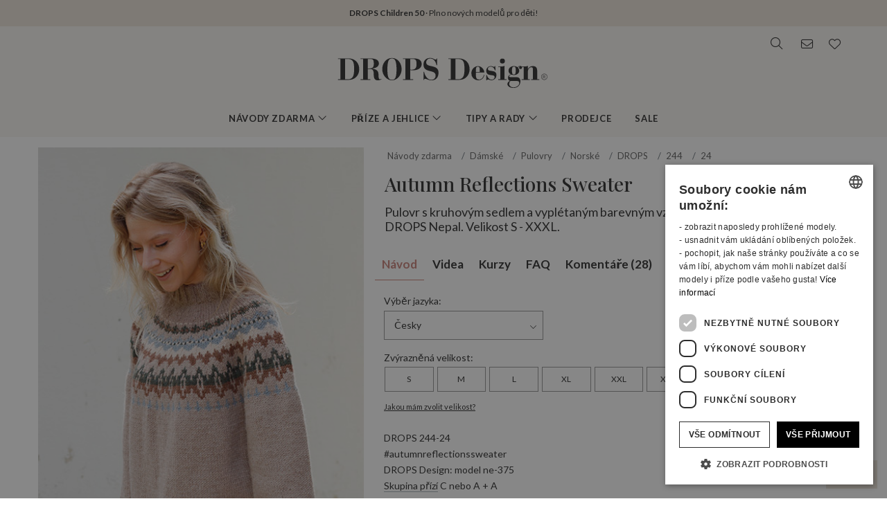

--- FILE ---
content_type: text/html; charset=UTF-8
request_url: https://www.garnstudio.com/pattern.php?id=11519&cid=24
body_size: 73574
content:
<!DOCTYPE html PUBLIC "-//W3C//DTD XHTML 1.0 Strict//EN" "http://www.w3.org/TR/xhtml1/DTD/xhtml1-strict.dtd">
<html xmlns="http://www.w3.org/1999/xhtml" xml:lang="cs" lang="cs">
<head>
<meta http-equiv="Content-Type" content="text/html; charset=UTF-8" />
<title>Autumn Reflections Sweater / DROPS 244-24 - Návody na pletení od DROPS Design zdarma</title>
	<meta name="keywords" content="návody zdarma, návody na háčkování, alpaca, alpaka, merino vlna, dětská deka, deka pro miminko, návod na tašku, návod na kabelku, čepička, čepice, deka, bolerko, copánkový vzor, kapuce, kabátek, kardigan, plstění, návod na šaty, drops, bezplatné návody, návod zdarma, rukavice, pletené rukavice, čepice, háčkovaná čepice, návody na pletení, návod na pletení, mohér, norský, vzor, návod, polštář, pončo, chňapka, chňapky, pulovr, svetr, šála, šátek, sukně, bačkory, ponožky, papuče, papučky, podkolenky, kamaše, top, úplet, tunika, nátepníky, návleky, štulpny, příze, vlna, klubíčka, bavlněné příze, vlny, mohérové příze, krajkové příze, jak plést, jak háčkovat" />
		<meta name="description" content="Pulovr s kruhovým sedlem a vyplétaným barevným vzorem pletený shora dolů z příze DROPS Nepal. Velikost S - XXXL." />
	<meta property="og:url" content="https://www.garnstudio.com/pattern.php?id=11519&cid=24" /><meta property="og:title" content="Autumn Reflections Sweater / DROPS 244-24 - Návody na pletení od DROPS Design zdarma" /><meta property="og:description" content="Pulovr s kruhovým sedlem a vyplétaným barevným vzorem pletený shora dolů z příze DROPS Nepal. Velikost S - XXXL." /><meta property="og:image" content="https://images.garnstudio.com/drops/mag/244/24/24-2.jpg" /><meta property="og:image" content="https://images.garnstudio.com/drops/mag/244/24/24b-2.jpg" /><meta property="og:image" content="https://images.garnstudio.com/drops/mag/244/24/24c-2.jpg" /><meta property="og:image" content="https://images.garnstudio.com/drops/mag/244/24/24d-2.jpg" /><meta property="og:image" content="https://images.garnstudio.com/drops/mag/244/24/24e-2.jpg" /><meta name="twitter:card" content="summary" /><meta name="twitter:site" content="@garnstudio" /><meta name="twitter:title" content="Autumn Reflections Sweater / DROPS 244-24 - Návody na pletení od DROPS Design zdarma" /><meta name="twitter:description" content="Pulovr s kruhovým sedlem a vyplétaným barevným vzorem pletený shora dolů z příze DROPS Nepal. Velikost S - XXXL." /><meta name="twitter:image" content="https://images.garnstudio.com/drops/mag/244/24/24-2.jpg" /><link rel="canonical" href="https://www.garnstudio.com/pattern.php?id=11519&cid=24"><link rel="alternate" href="https://www.garnstudio.com/pattern.php?id=11519&cid=1" hreflang="no" /><link rel="alternate" href="https://www.garnstudio.com/pattern.php?id=11519&cid=12" hreflang="sv" /><link rel="alternate" href="https://www.garnstudio.com/pattern.php?id=11519&cid=3" hreflang="da" /><link rel="alternate" href="https://www.garnstudio.com/pattern.php?id=11519&cid=11" hreflang="fi" /><link rel="alternate" href="https://www.garnstudio.com/pattern.php?id=11519&cid=17" hreflang="en-US" /><link rel="alternate" href="https://www.garnstudio.com/pattern.php?id=11519&cid=9" hreflang="de" /><link rel="alternate" href="https://www.garnstudio.com/pattern.php?id=11519&cid=7" hreflang="nl" /><link rel="alternate" href="https://www.garnstudio.com/pattern.php?id=11519&cid=8" hreflang="fr" /><link rel="alternate" href="https://www.garnstudio.com/pattern.php?id=11519&cid=23" hreflang="es" /><link rel="alternate" href="https://www.garnstudio.com/pattern.php?id=11519&cid=28" hreflang="pt" /><link rel="alternate" href="https://www.garnstudio.com/pattern.php?id=11519&cid=29" hreflang="et" /><link rel="alternate" href="https://www.garnstudio.com/pattern.php?id=11519&cid=24" hreflang="cs" /><link rel="alternate" href="https://www.garnstudio.com/pattern.php?id=11519&cid=4" hreflang="it" /><link rel="alternate" href="https://www.garnstudio.com/pattern.php?id=11519&cid=5" hreflang="pl" /><link rel="alternate" href="https://www.garnstudio.com/pattern.php?id=11519&cid=14" hreflang="is" /><link rel="alternate" href="https://www.garnstudio.com/pattern.php?id=11519&cid=22" hreflang="hu" /><link rel="alternate" href="https://www.garnstudio.com/pattern.php?id=11519&cid=19" hreflang="x-default" /><meta name="viewport" content = "width = device-width, initial-scale = 1.0, minimum-scale = 1, user-scalable = yes" />
<meta name="google" content="notranslate">
<meta name="format-detection" content="telephone=no">
<link rel="shortcut icon" href="https://images.garnstudio.com/img/favicon.ico" type="image/x-icon" />
<!-- custom fonts -->
<link rel="preconnect" href="https://fonts.googleapis.com">
<link rel="preconnect" href="https://fonts.gstatic.com" crossorigin>
<link href="https://fonts.googleapis.com/css?family=Lato:400,600,700&display=swap&subset=latin-ext" rel="stylesheet">
<link href="https://fonts.googleapis.com/css2?family=Playfair+Display:wght@400;500&display=swap" rel="stylesheet">
<!-- Bootstrap core CSS -->
<link href="/css/bootstrap.min.css" rel="stylesheet">
<script src="/js/jquery-3.4.1.min.js"></script>
<script src="/js/popper.min.js"></script>
<script src="/js/bootstrap.min.js"></script>
<!-- custom CSS and fonawesome -->
<link href="/css/website-bs4.css?v=9" rel="stylesheet" type="text/css">
<link href="/css/all.min.css" rel="stylesheet"><!--webfont all styles -->
<!-- Global site tag (gtag.js) - Google Analytics -->
<script>
	window.dataLayer = window.dataLayer || [];
	function gtag() { dataLayer.push(arguments); }
	gtag('consent', 'default', {
		'ad_storage': 'denied',
		'analytics_storage': 'denied',
		'ad_user_data': 'denied',
		'ad_personalization': 'denied',
		'wait_for_update': 500
	});
</script>
<script async src="https://www.googletagmanager.com/gtag/js?id=G-L79D4310HJ"></script>
<script>
	gtag('js', new Date());
	gtag('config', 'G-L79D4310HJ', { 'anonymize_ip': true });
</script>
<!-- Cookie Script Cookies Consent -->
<script type="text/javascript" charset="UTF-8" src="https://cdn.cookie-script.com/s/09b0c444621efb6ff31ef9fd36fa4515.js"></script>
</head>
<body>
<div id="all">
	<script>
		document.addEventListener("DOMContentLoaded", function () {
			document.querySelectorAll("ul.dropdown-menu [data-toggle=dropdown]").forEach(item => {
				item.addEventListener("click", function (event) {
					event.preventDefault();
					event.stopPropagation();

					this.parentElement.parentElement.querySelectorAll(".show").forEach(sibling => {
						if (sibling !== this.parentElement) {
							sibling.classList.remove("show");
						}
					});

					this.parentElement.classList.toggle("show");
				});
			});
			let menuOpen = false;
			document.getElementById("menu")?.addEventListener("click", function () {
				menuOpen = !menuOpen;
				document.body.classList.toggle("prevent-scroll", menuOpen);
			});
			document.getElementById("search-mob")?.addEventListener("click", function () {
				document.querySelector("input[name='w']")?.focus();
			});
			const nav = document.querySelector(".nav-mobile");
			const siteWrapper = document.getElementById("site_wrapper");
			const menuElement = document.querySelector('.nav-mobile .m-menu');
			let scrollHandler = null;
			function applyMobileStyles() {
				if (!nav || !siteWrapper || !menuElement) return;
				if (!window.location.hash) {
					nav.style.marginTop = "38px";
					siteWrapper.style.paddingTop = "38px";
					menuElement.style.marginTop = '-38px';
				}
				if (scrollHandler) {
					document.removeEventListener("scroll", scrollHandler);
				}
				scrollHandler = function () {
					if (window.scrollY > 0) {
						nav.style.marginTop = "0px";
						nav.style.transition = "margin-top 0.3s ease-in-out";
						siteWrapper.style.paddingTop = "0px";
						menuElement.style.marginTop = '0px';
					} else {
						nav.style.marginTop = "38px";
						siteWrapper.style.paddingTop = "38px";
						menuElement.style.marginTop = '-38px';
					}
				};
				document.addEventListener("scroll", scrollHandler);
			}
			function resetStyles() {
				if (!nav || !siteWrapper || !menuElement) return;

				nav.style.marginTop = "";
				nav.style.transition = "";
				siteWrapper.style.paddingTop = "";
				menuElement.style.marginTop = "";

				if (scrollHandler) {
					document.removeEventListener("scroll", scrollHandler);
					scrollHandler = null;
				}
			}
			const mediaQuery = window.matchMedia("(max-width: 991.5px)");
			function handleMediaChange(e) {
				if (e.matches) {
					applyMobileStyles();
				} else {
					resetStyles();
				}
			}
			if (mediaQuery.matches) {
				applyMobileStyles();
			} else {
				resetStyles();
			}
			mediaQuery.addEventListener("change", handleMediaChange);
		});
    </script>
	<div class="hiddenprint ad"><a href="https://www.garnstudio.com/catalogues.php?show=drops-children-50&lang=cz"><strong>DROPS Children 50</strong> · Plno nových modelů pro děti!</a></div>	<div class="header">
        <div id="header_wrapper">
            <div class="header_search">
                <div class="logo-wrapper">
                    <div class="d-none d-lg-block"><a href="/home.php?cid=24"><img class="logo" src="https://images.garnstudio.com/img/drops-design.svg" width="320"  alt="Drops Design logo" /></a></div>
                </div>
                <div class="top-nav d-none d-lg-block">
                    <div class="search-box">
                        <i class="fa-light fa-lg fa-search"></i>
                        <form class="search-top" action="/search.php" method="get">
                            <input class="invisible" type="hidden" name="action" value="search" />
                            <input type="text" class="input-search" name="w" placeholder="tj. 162-1, čepice, háčkované pončo, My Daisy a pod." autocomplete="off"/>
                            <input class="invisible" type="hidden" name="lang" value="cz"/>
                        </form>
                    </div>
					<div class="news-box">
                        <a href="/newsletter.php?lang=cz">
                            <i class="fa-light fa-lg fa-envelope"></i>
                        </a>
                    </div>
                    <div class="fav-box">
                        <a href="/my-favorites.php?cid=24">
                            <i class="fa-light fa-lg fa-heart"></i>
                        </a>
                    </div>
                </div>
            </div>
        </div>
    </div>
	<!-- Tablet and mobile only -->
	<div class="d-lg-none">
        <nav class="nav-mobile">
            <input type="checkbox" id="menu" name="menu" class="m-menu__checkbox burger">
            <label class="m-menu__toggle m-0" for="menu">
                <svg width="30" height="30" viewBox="0 0 24 24" fill="none" stroke="#333" stroke-width="1" stroke-linecap="butt" stroke-linejoin="arcs">
                    <line x1="3" y1="12" x2="21" y2="12"></line>
                    <line x1="3" y1="6" x2="21" y2="6"></line>
                    <line x1="3" y1="18" x2="21" y2="18"></line>
                </svg>
            </label>
			<div class="d-lg-none"><a href="/home.php?cid=24"><img class="logo-xs img-fluid" src="https://images.garnstudio.com/img/drops-design.svg" width="200" height="65" alt="Drops Design logo" /></a></div>
			<div class="nav-right">
				<div id="search-mob" class="search-mob px-2">
					<a href="#" data-toggle="modal" role="button" data-target="#search-mobile">
						<i class="fa-light fa-lg fa-search"></i>
					</a>
				</div>
				<div class="fav-box-m px-2">
					<a href="/my-favorites.php?cid=24">
						<i class="fa-light fa-lg fa-heart"></i>
					</a>
				</div>
				<div class="news-box-m px-2">
					<a href="/newsletter.php?lang=cz">
						<i class="fa-light fa-lg fa-envelope"></i>
					</a>
				</div>
			</div>
			<label class="m-menu__overlay" for="menu"></label>
			<div class="m-menu">
                <div class="m-menu__header">
                    <label class="m-menu__toggle mt-3" for="menu"><i class="fa-light fa-xl fa-xmark"></i></label>
                    <span>MENU</span>
                </div>
                <ul class="menu-slide">
					<li>
                        <label class="a-label__chevron" for="item-1">Návody zdarma <div class="icon"><i class="fa-light fa-lg fa-angle-right"></i></div></label>
                        <input type="checkbox" id="item-1" name="item-1" class="m-menu__checkbox">
                        <div class="m-menu">
                            <div class="m-menu__header">
                                <label class="m-menu__toggle mt-3" for="item-1"><i class="fa-light fa-xl fa-arrow-left"></i></label>
                                <span>Návody zdarma</span>
								<label class="m-menu__toggle mt-3" for="menu"><i class="fa-light fa-xl fa-xmark"></i></label>
                            </div>
                            <ul class="menu-slide">
								                                <li>
                                    <label class="a-label__chevron" for="item-1-0"><span class="pink-light">Teď letí</span><div class="icon"><i class="fa-light fa-lg fa-angle-right"></i></div></label>
                                    <input type="checkbox" id="item-1-0" name="item-1-0" class="m-menu__checkbox">
                                    <div class="m-menu">
                                        <div class="m-menu__header">
                                            <label class="m-menu__toggle mt-3" for="item-1-0"><i class="fa-light fa-xl fa-arrow-left"></i></label>
                                            <span>Teď letí</span>
                                        </div>
																					<ul>
												<li><a href="/search.php?action=browse&c=women-hats&lang=cz" onclick="gtag('event', 'OpenCategory', {'Category': 'women-hats', 'Menu': 'MenuCat'});">Dámské klobouky a čepice</a></li><li><a href="/search.php?action=browse&c=women-balaclavas&lang=cz" onclick="gtag('event', 'OpenCategory', {'Category': 'women-balaclavas', 'Menu': 'MenuCat'});">Dámské kapuce & kukly</a></li><li><a href="/search.php?action=browse&c=felted-patterns&lang=cz" onclick="gtag('event', 'OpenCategory', {'Category': 'felted-patterns', 'Menu': 'MenuCat'});">Zplstěte to!</a></li>											</ul>
											                                    </div>
                                </li>
								<li>
                                    <label class="a-label__chevron" for="item-1-1">Dámské <div class="icon"><i class="fa-light fa-lg fa-angle-right"></i></div></label>
                                    <input type="checkbox" id="item-1-1" name="item-1-1" class="m-menu__checkbox">
                                    <div class="m-menu">
                                        <div class="m-menu__header">
                                            <label class="m-menu__toggle mt-3" for="item-1-1"><i class="fa-light fa-xl fa-arrow-left"></i></label>
                                            <span>Dámské</span>
											<label class="m-menu__toggle mt-3" for="menu"><i class="fa-light fa-xl fa-xmark"></i></label>
                                        </div>
                                        <div id="patternsparent1">
											<a href="/search.php?action=browse&c=women&lang=cz" onclick="gtag('event', 'OpenCategory', {'Category': 'women', 'Menu': 'MenuCat'});">Viz vše</a>
<div id="patternsparent1">
<a data-toggle="collapse" data-target="#women-sweaters" aria-expanded="true" aria-controls="women-sweaters">Pulovry<div class="icon"><i class="fa-light fa-lg fa-angle-down"></i></div></a>
<div id="women-sweaters" class="collapse children" aria-labelledby="heading-women-sweaters" data-parent="#patternsparent1">
<a href="/search.php?action=browse&c=women-sweaters&lang=cz" onclick="gtag('event', 'OpenCategory', {'Category': 'women-sweaters', 'Menu': 'MenuCat'});">Viz vše</a>
<a href="/search.php?action=browse&c=women-nordic-jumpers&lang=cz" onclick="gtag('event', 'OpenCategory', {'Category': 'women-nordic-jumpers', 'Menu': 'MenuCat'});">Norské</a><a href="/search.php?action=browse&c=women-christmas-jumpers&lang=cz" onclick="gtag('event', 'OpenCategory', {'Category': 'women-christmas-jumpers', 'Menu': 'MenuCat'});">Vánoce</a><a href="/search.php?action=browse&c=women-basic-sweaters&lang=cz" onclick="gtag('event', 'OpenCategory', {'Category': 'women-basic-sweaters', 'Menu': 'MenuCat'});">Basic</a><a href="/search.php?action=browse&c=women-striped-sweaters&lang=cz" onclick="gtag('event', 'OpenCategory', {'Category': 'women-striped-sweaters', 'Menu': 'MenuCat'});">Pruhované</a><a href="/search.php?action=browse&c=women-hoodies&lang=cz" onclick="gtag('event', 'OpenCategory', {'Category': 'women-hoodies', 'Menu': 'MenuCat'});">Kapuce</a></div>
</div>
<div id="patternsparent1">
<a data-toggle="collapse" data-target="#women-jackets" aria-expanded="true" aria-controls="women-jackets">Propínací svetry - kardigany<div class="icon"><i class="fa-light fa-lg fa-angle-down"></i></div></a>
<div id="women-jackets" class="collapse children" aria-labelledby="heading-women-jackets" data-parent="#patternsparent1">
<a href="/search.php?action=browse&c=women-jackets&lang=cz" onclick="gtag('event', 'OpenCategory', {'Category': 'women-jackets', 'Menu': 'MenuCat'});">Viz vše</a>
<a href="/search.php?action=browse&c=women-nordic-jackets&lang=cz" onclick="gtag('event', 'OpenCategory', {'Category': 'women-nordic-jackets', 'Menu': 'MenuCat'});">Norské</a><a href="/search.php?action=browse&c=women-basic-cardigans&lang=cz" onclick="gtag('event', 'OpenCategory', {'Category': 'women-basic-cardigans', 'Menu': 'MenuCat'});">Basic</a><a href="/search.php?action=browse&c=women-boleros&lang=cz" onclick="gtag('event', 'OpenCategory', {'Category': 'women-boleros', 'Menu': 'MenuCat'});">Bolerka</a><a href="/search.php?action=browse&c=women-short-sleeve-cardigans&lang=cz" onclick="gtag('event', 'OpenCategory', {'Category': 'women-short-sleeve-cardigans', 'Menu': 'MenuCat'});">Propínací topy</a><a href="/search.php?action=browse&c=women-wrap-cardigans&lang=cz" onclick="gtag('event', 'OpenCategory', {'Category': 'women-wrap-cardigans', 'Menu': 'MenuCat'});">Zavinovací svetry a kabátky</a><a href="/search.php?action=browse&c=women-circle-jackets&lang=cz" onclick="gtag('event', 'OpenCategory', {'Category': 'women-circle-jackets', 'Menu': 'MenuCat'});">Kruhové svetry</a><a href="/search.php?action=browse&c=women-long-jackets&lang=cz" onclick="gtag('event', 'OpenCategory', {'Category': 'women-long-jackets', 'Menu': 'MenuCat'});">Dlouhé kabáty</a></div>
</div>
<div id="patternsparent1">
<a data-toggle="collapse" data-target="#women-vests" aria-expanded="true" aria-controls="women-vests">Vesty<div class="icon"><i class="fa-light fa-lg fa-angle-down"></i></div></a>
<div id="women-vests" class="collapse children" aria-labelledby="heading-women-vests" data-parent="#patternsparent1">
<a href="/search.php?action=browse&c=women-vests&lang=cz" onclick="gtag('event', 'OpenCategory', {'Category': 'women-vests', 'Menu': 'MenuCat'});">Viz vše</a>
<a href="/search.php?action=browse&c=women-slipovers&lang=cz" onclick="gtag('event', 'OpenCategory', {'Category': 'women-slipovers', 'Menu': 'MenuCat'});">Vesty</a><a href="/search.php?action=browse&c=women-open-front-vests&lang=cz" onclick="gtag('event', 'OpenCategory', {'Category': 'women-open-front-vests', 'Menu': 'MenuCat'});">Propínací vesty</a></div>
</div>
<div id="patternsparent1">
<a data-toggle="collapse" data-target="#women-tops" aria-expanded="true" aria-controls="women-tops">Topy<div class="icon"><i class="fa-light fa-lg fa-angle-down"></i></div></a>
<div id="women-tops" class="collapse children" aria-labelledby="heading-women-tops" data-parent="#patternsparent1">
<a href="/search.php?action=browse&c=women-tops&lang=cz" onclick="gtag('event', 'OpenCategory', {'Category': 'women-tops', 'Menu': 'MenuCat'});">Viz vše</a>
<a href="/search.php?action=browse&c=women-crop-tops&lang=cz" onclick="gtag('event', 'OpenCategory', {'Category': 'women-crop-tops', 'Menu': 'MenuCat'});">Crop topy</a><a href="/search.php?action=browse&c=women-singlets&lang=cz" onclick="gtag('event', 'OpenCategory', {'Category': 'women-singlets', 'Menu': 'MenuCat'});">Tílka</a><a href="/search.php?action=browse&c=women-t-shirts&lang=cz" onclick="gtag('event', 'OpenCategory', {'Category': 'women-t-shirts', 'Menu': 'MenuCat'});">Trička a halenky</a></div>
</div>
<a href="/search.php?action=browse&c=women-dresses&lang=cz" onclick="gtag('event', 'OpenCategory', {'Category': 'women-dresses', 'Menu': 'MenuCat'});">Šaty a tuniky</a><div id="patternsparent1">
<a data-toggle="collapse" data-target="#women-ponchos" aria-expanded="true" aria-controls="women-ponchos">Ponča<div class="icon"><i class="fa-light fa-lg fa-angle-down"></i></div></a>
<div id="women-ponchos" class="collapse children" aria-labelledby="heading-women-ponchos" data-parent="#patternsparent1">
<a href="/search.php?action=browse&c=women-ponchos&lang=cz" onclick="gtag('event', 'OpenCategory', {'Category': 'women-ponchos', 'Menu': 'MenuCat'});">Viz vše</a>
<a href="/search.php?action=browse&c=women-capes&lang=cz" onclick="gtag('event', 'OpenCategory', {'Category': 'women-capes', 'Menu': 'MenuCat'});">Peleríny</a><a href="/search.php?action=browse&c=women-swonchos&lang=cz" onclick="gtag('event', 'OpenCategory', {'Category': 'women-swonchos', 'Menu': 'MenuCat'});">Pončo - svetr</a><a href="/search.php?action=browse&c=women-hooded-ponchos&lang=cz" onclick="gtag('event', 'OpenCategory', {'Category': 'women-hooded-ponchos', 'Menu': 'MenuCat'});">Ponča s kapucí</a></div>
</div>
<a href="/search.php?action=browse&c=women-skirts&lang=cz" onclick="gtag('event', 'OpenCategory', {'Category': 'women-skirts', 'Menu': 'MenuCat'});">Sukně</a><a href="/search.php?action=browse&c=women-trousers&lang=cz" onclick="gtag('event', 'OpenCategory', {'Category': 'women-trousers', 'Menu': 'MenuCat'});">Kalhoty a šortky</a><a href="/search.php?action=browse&c=bikinis&lang=cz" onclick="gtag('event', 'OpenCategory', {'Category': 'bikinis', 'Menu': 'MenuCat'});">Bikiny</a><div id="patternsparent1">
<a data-toggle="collapse" data-target="#women-socks-slippers" aria-expanded="true" aria-controls="women-socks-slippers">Ponožky a papučky<div class="icon"><i class="fa-light fa-lg fa-angle-down"></i></div></a>
<div id="women-socks-slippers" class="collapse children" aria-labelledby="heading-women-socks-slippers" data-parent="#patternsparent1">
<a href="/search.php?action=browse&c=women-socks-slippers&lang=cz" onclick="gtag('event', 'OpenCategory', {'Category': 'women-socks-slippers', 'Menu': 'MenuCat'});">Viz vše</a>
<div id="patternsparent229">
<a data-toggle="collapse" data-target="#women-socks" aria-expanded="true" aria-controls="women-socks">Ponožky<div class="icon"><i class="fa-light fa-lg fa-angle-down"></i></div></a>
<div id="women-socks" class="collapse children" aria-labelledby="heading-women-socks" data-parent="#patternsparent229">
<a href="/search.php?action=browse&c=women-socks&lang=cz" onclick="gtag('event', 'OpenCategory', {'Category': 'women-socks', 'Menu': 'MenuCat'});">Viz vše</a>
<a href="/search.php?action=browse&c=women-short-socks&lang=cz" onclick="gtag('event', 'OpenCategory', {'Category': 'women-short-socks', 'Menu': 'MenuCat'});">Kotníkové ponožky</a><a href="/search.php?action=browse&c=women-mid-length-socks&lang=cz" onclick="gtag('event', 'OpenCategory', {'Category': 'women-mid-length-socks', 'Menu': 'MenuCat'});">Ponožky</a><a href="/search.php?action=browse&c=women-long-socks&lang=cz" onclick="gtag('event', 'OpenCategory', {'Category': 'women-long-socks', 'Menu': 'MenuCat'});">Podkolenky</a><a href="/search.php?action=browse&c=women-nordic-socks&lang=cz" onclick="gtag('event', 'OpenCategory', {'Category': 'women-nordic-socks', 'Menu': 'MenuCat'});">Norské</a><a href="/search.php?action=browse&c=women-yoga-socks&lang=cz" onclick="gtag('event', 'OpenCategory', {'Category': 'women-yoga-socks', 'Menu': 'MenuCat'});">Ponožky na jógu</a></div>
</div>
<a href="/search.php?action=browse&c=women-slippers&lang=cz" onclick="gtag('event', 'OpenCategory', {'Category': 'women-slippers', 'Menu': 'MenuCat'});">Papučky a bačkory</a><a href="/search.php?action=browse&c=women-leg-warmers&lang=cz" onclick="gtag('event', 'OpenCategory', {'Category': 'women-leg-warmers', 'Menu': 'MenuCat'});">Návleky, štulpny</a></div>
</div>
<div id="patternsparent1">
<a data-toggle="collapse" data-target="#women-accessories" aria-expanded="true" aria-controls="women-accessories">Doplňky<div class="icon"><i class="fa-light fa-lg fa-angle-down"></i></div></a>
<div id="women-accessories" class="collapse children" aria-labelledby="heading-women-accessories" data-parent="#patternsparent1">
<a href="/search.php?action=browse&c=women-accessories&lang=cz" onclick="gtag('event', 'OpenCategory', {'Category': 'women-accessories', 'Menu': 'MenuCat'});">Viz vše</a>
<div id="patternsparent19">
<a data-toggle="collapse" data-target="#bags" aria-expanded="true" aria-controls="bags">Tašky a kabelky<div class="icon"><i class="fa-light fa-lg fa-angle-down"></i></div></a>
<div id="bags" class="collapse children" aria-labelledby="heading-bags" data-parent="#patternsparent19">
<a href="/search.php?action=browse&c=bags&lang=cz" onclick="gtag('event', 'OpenCategory', {'Category': 'bags', 'Menu': 'MenuCat'});">Viz vše</a>
<a href="/search.php?action=browse&c=small-bags&lang=cz" onclick="gtag('event', 'OpenCategory', {'Category': 'small-bags', 'Menu': 'MenuCat'});">Taštičky a kabelky</a><a href="/search.php?action=browse&c=big-bags&lang=cz" onclick="gtag('event', 'OpenCategory', {'Category': 'big-bags', 'Menu': 'MenuCat'});">Tašky</a></div>
</div>
<div id="patternsparent19">
<a data-toggle="collapse" data-target="#women-hats" aria-expanded="true" aria-controls="women-hats">Klobouky a čepice<div class="icon"><i class="fa-light fa-lg fa-angle-down"></i></div></a>
<div id="women-hats" class="collapse children" aria-labelledby="heading-women-hats" data-parent="#patternsparent19">
<a href="/search.php?action=browse&c=women-hats&lang=cz" onclick="gtag('event', 'OpenCategory', {'Category': 'women-hats', 'Menu': 'MenuCat'});">Viz vše</a>
<a href="/search.php?action=browse&c=women-beanies&lang=cz" onclick="gtag('event', 'OpenCategory', {'Category': 'women-beanies', 'Menu': 'MenuCat'});">Čepice</a><a href="/search.php?action=browse&c=women-berets&lang=cz" onclick="gtag('event', 'OpenCategory', {'Category': 'women-berets', 'Menu': 'MenuCat'});">Barety</a><a href="/search.php?action=browse&c=women-earflap-hats&lang=cz" onclick="gtag('event', 'OpenCategory', {'Category': 'women-earflap-hats', 'Menu': 'MenuCat'});">Čepice ušanky</a><a href="/search.php?action=browse&c=women-bucket-hats&lang=cz" onclick="gtag('event', 'OpenCategory', {'Category': 'women-bucket-hats', 'Menu': 'MenuCat'});">Klobouky</a><a href="/search.php?action=browse&c=women-summer-hats&lang=cz" onclick="gtag('event', 'OpenCategory', {'Category': 'women-summer-hats', 'Menu': 'MenuCat'});">Letní klobouky</a><a href="/search.php?action=browse&c=women-caps&lang=cz" onclick="gtag('event', 'OpenCategory', {'Category': 'women-caps', 'Menu': 'MenuCat'});">Kšiltovky</a></div>
</div>
<a href="/search.php?action=browse&c=women-headbands&lang=cz" onclick="gtag('event', 'OpenCategory', {'Category': 'women-headbands', 'Menu': 'MenuCat'});">Čelenky</a><a href="/search.php?action=browse&c=women-balaclavas&lang=cz" onclick="gtag('event', 'OpenCategory', {'Category': 'women-balaclavas', 'Menu': 'MenuCat'});">Kapuce & Kukly</a><a href="/search.php?action=browse&c=women-neck-warmers&lang=cz" onclick="gtag('event', 'OpenCategory', {'Category': 'women-neck-warmers', 'Menu': 'MenuCat'});">Nákrčníky</a><a href="/search.php?action=browse&c=women-scarves&lang=cz" onclick="gtag('event', 'OpenCategory', {'Category': 'women-scarves', 'Menu': 'MenuCat'});">Šály</a><div id="patternsparent19">
<a data-toggle="collapse" data-target="#women-shawls" aria-expanded="true" aria-controls="women-shawls">Šály a šátky<div class="icon"><i class="fa-light fa-lg fa-angle-down"></i></div></a>
<div id="women-shawls" class="collapse children" aria-labelledby="heading-women-shawls" data-parent="#patternsparent19">
<a href="/search.php?action=browse&c=women-shawls&lang=cz" onclick="gtag('event', 'OpenCategory', {'Category': 'women-shawls', 'Menu': 'MenuCat'});">Viz vše</a>
<a href="/search.php?action=browse&c=women-small-shawls&lang=cz" onclick="gtag('event', 'OpenCategory', {'Category': 'women-small-shawls', 'Menu': 'MenuCat'});">Malé</a><a href="/search.php?action=browse&c=women-big-shawls&lang=cz" onclick="gtag('event', 'OpenCategory', {'Category': 'women-big-shawls', 'Menu': 'MenuCat'});">Velké</a></div>
</div>
<div id="patternsparent19">
<a data-toggle="collapse" data-target="#women-gloves-mittens" aria-expanded="true" aria-controls="women-gloves-mittens">Rukavice a palčáky<div class="icon"><i class="fa-light fa-lg fa-angle-down"></i></div></a>
<div id="women-gloves-mittens" class="collapse children" aria-labelledby="heading-women-gloves-mittens" data-parent="#patternsparent19">
<a href="/search.php?action=browse&c=women-gloves-mittens&lang=cz" onclick="gtag('event', 'OpenCategory', {'Category': 'women-gloves-mittens', 'Menu': 'MenuCat'});">Viz vše</a>
<a href="/search.php?action=browse&c=women-mittens&lang=cz" onclick="gtag('event', 'OpenCategory', {'Category': 'women-mittens', 'Menu': 'MenuCat'});">Rukavice a palčáky</a><a href="/search.php?action=browse&c=women-gloves&lang=cz" onclick="gtag('event', 'OpenCategory', {'Category': 'women-gloves', 'Menu': 'MenuCat'});">Prstové rukavice</a><a href="/search.php?action=browse&c=women-nordic-gloves-mittens&lang=cz" onclick="gtag('event', 'OpenCategory', {'Category': 'women-nordic-gloves-mittens', 'Menu': 'MenuCat'});">Skandinávské</a></div>
</div>
<a href="/search.php?action=browse&c=women-wrist-warmers&lang=cz" onclick="gtag('event', 'OpenCategory', {'Category': 'women-wrist-warmers', 'Menu': 'MenuCat'});">Návleky</a><a href="/search.php?action=browse&c=women-hair-accessories&lang=cz" onclick="gtag('event', 'OpenCategory', {'Category': 'women-hair-accessories', 'Menu': 'MenuCat'});">Vlasové doplňky</a><a href="/search.php?action=browse&c=women-collars-jewellery&lang=cz" onclick="gtag('event', 'OpenCategory', {'Category': 'women-collars-jewellery', 'Menu': 'MenuCat'});">Límečky a šperky</a></div>
</div>
										</div>
                                    </div>
                                </li>
								<li>
                                    <label class="a-label__chevron" for="item-1-2">Miminka (0-4) <div class="icon"><i class="fa-light fa-lg fa-angle-right"></i></div></label>
                                    <input type="checkbox" id="item-1-2" name="item-1-2" class="m-menu__checkbox">
                                    <div class="m-menu">
                                        <div class="m-menu__header">
                                            <label class="m-menu__toggle mt-3" for="item-1-2"><i class="fa-light fa-xl fa-arrow-left"></i></label>
                                            <span>Miminka (0-4)</span>
											<label class="m-menu__toggle mt-3" for="menu"><i class="fa-light fa-xl fa-xmark"></i></label>
                                        </div>
                                        <div id="patternsparent3">
											<a href="/search.php?action=browse&c=baby&lang=cz" onclick="gtag('event', 'OpenCategory', {'Category': 'baby', 'Menu': 'MenuCat'});">Viz vše</a>
<div id="patternsparent3">
<a data-toggle="collapse" data-target="#baby-jumpers" aria-expanded="true" aria-controls="baby-jumpers">Svetříky<div class="icon"><i class="fa-light fa-lg fa-angle-down"></i></div></a>
<div id="baby-jumpers" class="collapse children" aria-labelledby="heading-baby-jumpers" data-parent="#patternsparent3">
<a href="/search.php?action=browse&c=baby-jumpers&lang=cz" onclick="gtag('event', 'OpenCategory', {'Category': 'baby-jumpers', 'Menu': 'MenuCat'});">Viz vše</a>
<a href="/search.php?action=browse&c=baby-nordic-jumpers&lang=cz" onclick="gtag('event', 'OpenCategory', {'Category': 'baby-nordic-jumpers', 'Menu': 'MenuCat'});">Norské</a></div>
</div>
<div id="patternsparent3">
<a data-toggle="collapse" data-target="#baby-jackets" aria-expanded="true" aria-controls="baby-jackets">Kabátky<div class="icon"><i class="fa-light fa-lg fa-angle-down"></i></div></a>
<div id="baby-jackets" class="collapse children" aria-labelledby="heading-baby-jackets" data-parent="#patternsparent3">
<a href="/search.php?action=browse&c=baby-jackets&lang=cz" onclick="gtag('event', 'OpenCategory', {'Category': 'baby-jackets', 'Menu': 'MenuCat'});">Viz vše</a>
<a href="/search.php?action=browse&c=baby-nordic-jackets&lang=cz" onclick="gtag('event', 'OpenCategory', {'Category': 'baby-nordic-jackets', 'Menu': 'MenuCat'});">Norské</a></div>
</div>
<a href="/search.php?action=browse&c=baby-newborn-sets&lang=cz" onclick="gtag('event', 'OpenCategory', {'Category': 'baby-newborn-sets', 'Menu': 'MenuCat'});">Souprava pro novorozence</a><a href="/search.php?action=browse&c=baby-tops-vests&lang=cz" onclick="gtag('event', 'OpenCategory', {'Category': 'baby-tops-vests', 'Menu': 'MenuCat'});">Topy a vesty</a><a href="/search.php?action=browse&c=baby-dresses&lang=cz" onclick="gtag('event', 'OpenCategory', {'Category': 'baby-dresses', 'Menu': 'MenuCat'});">Šaty</a><a href="/search.php?action=browse&c=baby-bunting-bags&lang=cz" onclick="gtag('event', 'OpenCategory', {'Category': 'baby-bunting-bags', 'Menu': 'MenuCat'});">Spací pytle</a><a href="/search.php?action=browse&c=baby-ponchos&lang=cz" onclick="gtag('event', 'OpenCategory', {'Category': 'baby-ponchos', 'Menu': 'MenuCat'});">Ponča</a><a href="/search.php?action=browse&c=baby-trousers&lang=cz" onclick="gtag('event', 'OpenCategory', {'Category': 'baby-trousers', 'Menu': 'MenuCat'});">Kalhoty</a><a href="/search.php?action=browse&c=baby-rompers-onesies&lang=cz" onclick="gtag('event', 'OpenCategory', {'Category': 'baby-rompers-onesies', 'Menu': 'MenuCat'});">Overaly a body</a><a href="/search.php?action=browse&c=baby-socks-booties&lang=cz" onclick="gtag('event', 'OpenCategory', {'Category': 'baby-socks-booties', 'Menu': 'MenuCat'});">Ponožky a botičky</a><a href="/search.php?action=browse&c=baby-blankets&lang=cz" onclick="gtag('event', 'OpenCategory', {'Category': 'baby-blankets', 'Menu': 'MenuCat'});">Deky</a><div id="patternsparent3">
<a data-toggle="collapse" data-target="#baby-accessories" aria-expanded="true" aria-controls="baby-accessories">Doplňky<div class="icon"><i class="fa-light fa-lg fa-angle-down"></i></div></a>
<div id="baby-accessories" class="collapse children" aria-labelledby="heading-baby-accessories" data-parent="#patternsparent3">
<a href="/search.php?action=browse&c=baby-accessories&lang=cz" onclick="gtag('event', 'OpenCategory', {'Category': 'baby-accessories', 'Menu': 'MenuCat'});">Viz vše</a>
<div id="patternsparent45">
<a data-toggle="collapse" data-target="#baby-hats" aria-expanded="true" aria-controls="baby-hats">Čepice a čelenky<div class="icon"><i class="fa-light fa-lg fa-angle-down"></i></div></a>
<div id="baby-hats" class="collapse children" aria-labelledby="heading-baby-hats" data-parent="#patternsparent45">
<a href="/search.php?action=browse&c=baby-hats&lang=cz" onclick="gtag('event', 'OpenCategory', {'Category': 'baby-hats', 'Menu': 'MenuCat'});">Viz vše</a>
<a href="/search.php?action=browse&c=baby-beanies&lang=cz" onclick="gtag('event', 'OpenCategory', {'Category': 'baby-beanies', 'Menu': 'MenuCat'});">Čepice</a><a href="/search.php?action=browse&c=baby-bonnets&lang=cz" onclick="gtag('event', 'OpenCategory', {'Category': 'baby-bonnets', 'Menu': 'MenuCat'});">Čepičky</a><a href="/search.php?action=browse&c=baby-summer-hats&lang=cz" onclick="gtag('event', 'OpenCategory', {'Category': 'baby-summer-hats', 'Menu': 'MenuCat'});">Letní klobouky</a></div>
</div>
<a href="/search.php?action=browse&c=baby-balaclavas&lang=cz" onclick="gtag('event', 'OpenCategory', {'Category': 'baby-balaclavas', 'Menu': 'MenuCat'});">Kukly</a><a href="/search.php?action=browse&c=baby-bibs-scarves&lang=cz" onclick="gtag('event', 'OpenCategory', {'Category': 'baby-bibs-scarves', 'Menu': 'MenuCat'});">Šály a nákrčníky</a><a href="/search.php?action=browse&c=baby-gloves-mittens&lang=cz" onclick="gtag('event', 'OpenCategory', {'Category': 'baby-gloves-mittens', 'Menu': 'MenuCat'});">Rukavičky a palčáky</a></div>
</div>
										</div>
                                    </div>
                                </li>
								<li>
                                    <label class="a-label__chevron" for="item-1-3">Děti (2-14)<div class="icon"><i class="fa-light fa-lg fa-angle-right"></i></div></label>
                                    <input type="checkbox" id="item-1-3" name="item-1-3" class="m-menu__checkbox">
                                    <div class="m-menu">
                                        <div class="m-menu__header">
                                            <label class="m-menu__toggle mt-3" for="item-1-3"><i class="fa-light fa-xl fa-arrow-left"></i></label>
                                            <span>Děti (2-14)</span>
											<label class="m-menu__toggle mt-3" for="menu"><i class="fa-light fa-xl fa-xmark"></i></label>
                                        </div>
                                        <div id="patternsparent2">
											<a href="/search.php?action=browse&c=children&lang=cz" onclick="gtag('event', 'OpenCategory', {'Category': 'children', 'Menu': 'MenuCat'});">Viz vše</a>
<div id="patternsparent2">
<a data-toggle="collapse" data-target="#children-jumpers" aria-expanded="true" aria-controls="children-jumpers">Pulovry<div class="icon"><i class="fa-light fa-lg fa-angle-down"></i></div></a>
<div id="children-jumpers" class="collapse children" aria-labelledby="heading-children-jumpers" data-parent="#patternsparent2">
<a href="/search.php?action=browse&c=children-jumpers&lang=cz" onclick="gtag('event', 'OpenCategory', {'Category': 'children-jumpers', 'Menu': 'MenuCat'});">Viz vše</a>
<a href="/search.php?action=browse&c=children-nordic-jumpers&lang=cz" onclick="gtag('event', 'OpenCategory', {'Category': 'children-nordic-jumpers', 'Menu': 'MenuCat'});">Norské</a><a href="/search.php?action=browse&c=children-christmas-jumpers&lang=cz" onclick="gtag('event', 'OpenCategory', {'Category': 'children-christmas-jumpers', 'Menu': 'MenuCat'});">Vánoce</a><a href="/search.php?action=browse&c=children-basic-jumpers&lang=cz" onclick="gtag('event', 'OpenCategory', {'Category': 'children-basic-jumpers', 'Menu': 'MenuCat'});">Basic</a></div>
</div>
<div id="patternsparent2">
<a data-toggle="collapse" data-target="#children-jackets" aria-expanded="true" aria-controls="children-jackets">Kabátky a propínací svetry<div class="icon"><i class="fa-light fa-lg fa-angle-down"></i></div></a>
<div id="children-jackets" class="collapse children" aria-labelledby="heading-children-jackets" data-parent="#patternsparent2">
<a href="/search.php?action=browse&c=children-jackets&lang=cz" onclick="gtag('event', 'OpenCategory', {'Category': 'children-jackets', 'Menu': 'MenuCat'});">Viz vše</a>
<a href="/search.php?action=browse&c=children-nordic-jackets&lang=cz" onclick="gtag('event', 'OpenCategory', {'Category': 'children-nordic-jackets', 'Menu': 'MenuCat'});">Norské</a><a href="/search.php?action=browse&c=children-boleros&lang=cz" onclick="gtag('event', 'OpenCategory', {'Category': 'children-boleros', 'Menu': 'MenuCat'});">Bolerka</a><a href="/search.php?action=browse&c=children-basic-cardigans&lang=cz" onclick="gtag('event', 'OpenCategory', {'Category': 'children-basic-cardigans', 'Menu': 'MenuCat'});">Basic</a></div>
</div>
<a href="/search.php?action=browse&c=children-vests-tops&lang=cz" onclick="gtag('event', 'OpenCategory', {'Category': 'children-vests-tops', 'Menu': 'MenuCat'});">Vesty a topy</a><a href="/search.php?action=browse&c=children-dresses-skirts&lang=cz" onclick="gtag('event', 'OpenCategory', {'Category': 'children-dresses-skirts', 'Menu': 'MenuCat'});">Šaty a sukně</a><a href="/search.php?action=browse&c=children-ponchos&lang=cz" onclick="gtag('event', 'OpenCategory', {'Category': 'children-ponchos', 'Menu': 'MenuCat'});">Ponča</a><a href="/search.php?action=browse&c=children-trousers-overalls&lang=cz" onclick="gtag('event', 'OpenCategory', {'Category': 'children-trousers-overalls', 'Menu': 'MenuCat'});">Kalhoty a overaly</a><a href="/search.php?action=browse&c=children-costumes&lang=cz" onclick="gtag('event', 'OpenCategory', {'Category': 'children-costumes', 'Menu': 'MenuCat'});">Kostýmy</a><div id="patternsparent2">
<a data-toggle="collapse" data-target="#children-socks-slippers" aria-expanded="true" aria-controls="children-socks-slippers">Ponožky a papučky<div class="icon"><i class="fa-light fa-lg fa-angle-down"></i></div></a>
<div id="children-socks-slippers" class="collapse children" aria-labelledby="heading-children-socks-slippers" data-parent="#patternsparent2">
<a href="/search.php?action=browse&c=children-socks-slippers&lang=cz" onclick="gtag('event', 'OpenCategory', {'Category': 'children-socks-slippers', 'Menu': 'MenuCat'});">Viz vše</a>
<a href="/search.php?action=browse&c=children-socks&lang=cz" onclick="gtag('event', 'OpenCategory', {'Category': 'children-socks', 'Menu': 'MenuCat'});">Ponožky</a><a href="/search.php?action=browse&c=children-leg-warmers&lang=cz" onclick="gtag('event', 'OpenCategory', {'Category': 'children-leg-warmers', 'Menu': 'MenuCat'});">Návleky, štulpny</a><a href="/search.php?action=browse&c=children-slippers&lang=cz" onclick="gtag('event', 'OpenCategory', {'Category': 'children-slippers', 'Menu': 'MenuCat'});">Papučky</a></div>
</div>
<div id="patternsparent2">
<a data-toggle="collapse" data-target="#children-accessories" aria-expanded="true" aria-controls="children-accessories">Doplňky<div class="icon"><i class="fa-light fa-lg fa-angle-down"></i></div></a>
<div id="children-accessories" class="collapse children" aria-labelledby="heading-children-accessories" data-parent="#patternsparent2">
<a href="/search.php?action=browse&c=children-accessories&lang=cz" onclick="gtag('event', 'OpenCategory', {'Category': 'children-accessories', 'Menu': 'MenuCat'});">Viz vše</a>
<div id="patternsparent92">
<a data-toggle="collapse" data-target="#children-hats" aria-expanded="true" aria-controls="children-hats">Čepice<div class="icon"><i class="fa-light fa-lg fa-angle-down"></i></div></a>
<div id="children-hats" class="collapse children" aria-labelledby="heading-children-hats" data-parent="#patternsparent92">
<a href="/search.php?action=browse&c=children-hats&lang=cz" onclick="gtag('event', 'OpenCategory', {'Category': 'children-hats', 'Menu': 'MenuCat'});">Viz vše</a>
<a href="/search.php?action=browse&c=children-beanies&lang=cz" onclick="gtag('event', 'OpenCategory', {'Category': 'children-beanies', 'Menu': 'MenuCat'});">Čepice</a><a href="/search.php?action=browse&c=children-christmas-hats&lang=cz" onclick="gtag('event', 'OpenCategory', {'Category': 'children-christmas-hats', 'Menu': 'MenuCat'});">Vánoční čepice</a><a href="/search.php?action=browse&c=children-earflap-hats&lang=cz" onclick="gtag('event', 'OpenCategory', {'Category': 'children-earflap-hats', 'Menu': 'MenuCat'});">Čepice ušanky</a><a href="/search.php?action=browse&c=whimsical-hats&lang=cz" onclick="gtag('event', 'OpenCategory', {'Category': 'whimsical-hats', 'Menu': 'MenuCat'});">Rozpustilé</a><a href="/search.php?action=browse&c=children-summer-hats&lang=cz" onclick="gtag('event', 'OpenCategory', {'Category': 'children-summer-hats', 'Menu': 'MenuCat'});">Letní klobouky</a></div>
</div>
<a href="/search.php?action=browse&c=children-headbands&lang=cz" onclick="gtag('event', 'OpenCategory', {'Category': 'children-headbands', 'Menu': 'MenuCat'});">Čelenky</a><a href="/search.php?action=browse&c=children-balaclavas&lang=cz" onclick="gtag('event', 'OpenCategory', {'Category': 'children-balaclavas', 'Menu': 'MenuCat'});">Kukly</a><a href="/search.php?action=browse&c=children-scarves&lang=cz" onclick="gtag('event', 'OpenCategory', {'Category': 'children-scarves', 'Menu': 'MenuCat'});">Šály a nákrčníky</a><a href="/search.php?action=browse&c=children-ties-bows&lang=cz" onclick="gtag('event', 'OpenCategory', {'Category': 'children-ties-bows', 'Menu': 'MenuCat'});">Motýlky a mašle</a><a href="/search.php?action=browse&c=children-gloves-mittens&lang=cz" onclick="gtag('event', 'OpenCategory', {'Category': 'children-gloves-mittens', 'Menu': 'MenuCat'});">Rukavice a palčáky</a><a href="/search.php?action=browse&c=children-bags&lang=cz" onclick="gtag('event', 'OpenCategory', {'Category': 'children-bags', 'Menu': 'MenuCat'});">Tašky a kabelky</a></div>
</div>
										</div>
                                    </div>   
                                </li>
								<li>
                                    <label class="a-label__chevron" for="item-1-4">Pánské<div class="icon"><i class="fa-light fa-lg fa-angle-right"></i></div></label>
                                    <input type="checkbox" id="item-1-4" name="item-1-4" class="m-menu__checkbox">
                                    <div class="m-menu">
                                        <div class="m-menu__header">
                                            <label class="m-menu__toggle mt-3" for="item-1-4"><i class="fa-light fa-xl fa-arrow-left"></i></label>
                                            <span>Pánské</span>
											<label class="m-menu__toggle mt-3" for="menu"><i class="fa-light fa-xl fa-xmark"></i></label>
                                        </div>
                                        <div id="patternsparent4">
											<a href="/search.php?action=browse&c=men&lang=cz" onclick="gtag('event', 'OpenCategory', {'Category': 'men', 'Menu': 'MenuCat'});">Viz vše</a>
<div id="patternsparent4">
<a data-toggle="collapse" data-target="#men-sweaters" aria-expanded="true" aria-controls="men-sweaters">Pulovry<div class="icon"><i class="fa-light fa-lg fa-angle-down"></i></div></a>
<div id="men-sweaters" class="collapse children" aria-labelledby="heading-men-sweaters" data-parent="#patternsparent4">
<a href="/search.php?action=browse&c=men-sweaters&lang=cz" onclick="gtag('event', 'OpenCategory', {'Category': 'men-sweaters', 'Menu': 'MenuCat'});">Viz vše</a>
<a href="/search.php?action=browse&c=men-nordic-jumpers&lang=cz" onclick="gtag('event', 'OpenCategory', {'Category': 'men-nordic-jumpers', 'Menu': 'MenuCat'});">Norské</a><a href="/search.php?action=browse&c=men-basic-sweaters&lang=cz" onclick="gtag('event', 'OpenCategory', {'Category': 'men-basic-sweaters', 'Menu': 'MenuCat'});">Basic</a><a href="/search.php?action=browse&c=men-christmas-jumpers&lang=cz" onclick="gtag('event', 'OpenCategory', {'Category': 'men-christmas-jumpers', 'Menu': 'MenuCat'});">Vánoce</a></div>
</div>
<div id="patternsparent4">
<a data-toggle="collapse" data-target="#men-jackets" aria-expanded="true" aria-controls="men-jackets">Kabátky<div class="icon"><i class="fa-light fa-lg fa-angle-down"></i></div></a>
<div id="men-jackets" class="collapse children" aria-labelledby="heading-men-jackets" data-parent="#patternsparent4">
<a href="/search.php?action=browse&c=men-jackets&lang=cz" onclick="gtag('event', 'OpenCategory', {'Category': 'men-jackets', 'Menu': 'MenuCat'});">Viz vše</a>
<a href="/search.php?action=browse&c=men-nordic-jackets&lang=cz" onclick="gtag('event', 'OpenCategory', {'Category': 'men-nordic-jackets', 'Menu': 'MenuCat'});">Norské</a></div>
</div>
<a href="/search.php?action=browse&c=men-vests&lang=cz" onclick="gtag('event', 'OpenCategory', {'Category': 'men-vests', 'Menu': 'MenuCat'});">Vesty</a><div id="patternsparent4">
<a data-toggle="collapse" data-target="#men-socks-slippers" aria-expanded="true" aria-controls="men-socks-slippers">Ponožky a papučky<div class="icon"><i class="fa-light fa-lg fa-angle-down"></i></div></a>
<div id="men-socks-slippers" class="collapse children" aria-labelledby="heading-men-socks-slippers" data-parent="#patternsparent4">
<a href="/search.php?action=browse&c=men-socks-slippers&lang=cz" onclick="gtag('event', 'OpenCategory', {'Category': 'men-socks-slippers', 'Menu': 'MenuCat'});">Viz vše</a>
<a href="/search.php?action=browse&c=men-socks&lang=cz" onclick="gtag('event', 'OpenCategory', {'Category': 'men-socks', 'Menu': 'MenuCat'});">Ponožky</a><a href="/search.php?action=browse&c=men-slippers&lang=cz" onclick="gtag('event', 'OpenCategory', {'Category': 'men-slippers', 'Menu': 'MenuCat'});">Papučky, bačkory</a></div>
</div>
<div id="patternsparent4">
<a data-toggle="collapse" data-target="#men-accessories" aria-expanded="true" aria-controls="men-accessories">Doplňky<div class="icon"><i class="fa-light fa-lg fa-angle-down"></i></div></a>
<div id="men-accessories" class="collapse children" aria-labelledby="heading-men-accessories" data-parent="#patternsparent4">
<a href="/search.php?action=browse&c=men-accessories&lang=cz" onclick="gtag('event', 'OpenCategory', {'Category': 'men-accessories', 'Menu': 'MenuCat'});">Viz vše</a>
<a href="/search.php?action=browse&c=men-hats-headbands&lang=cz" onclick="gtag('event', 'OpenCategory', {'Category': 'men-hats-headbands', 'Menu': 'MenuCat'});">Čepice a čelenky</a><a href="/search.php?action=browse&c=men-scarves&lang=cz" onclick="gtag('event', 'OpenCategory', {'Category': 'men-scarves', 'Menu': 'MenuCat'});">Šály a nákrčníky</a><a href="/search.php?action=browse&c=men-gloves-mittens&lang=cz" onclick="gtag('event', 'OpenCategory', {'Category': 'men-gloves-mittens', 'Menu': 'MenuCat'});">Rukavice a palčáky</a></div>
</div>
										</div>
                                    </div>
                                </li>
								<li>
                                    <label class="a-label__chevron" for="item-1-5">Domácí mazlíčci<div class="icon"><i class="fa-light fa-lg fa-angle-right"></i></div></label>
                                    <input type="checkbox" id="item-1-5" name="item-1-5" class="m-menu__checkbox">
                                    <div class="m-menu">
                                        <div class="m-menu__header">
                                            <label class="m-menu__toggle mt-3" for="item-1-5"><i class="fa-light fa-xl fa-arrow-left"></i></label>
                                            <span>Domácí mazlíčci</span>
											<label class="m-menu__toggle mt-3" for="menu"><i class="fa-light fa-xl fa-xmark"></i></label>
                                        </div>
                                        <div id="patternsparent5">
											<a href="/search.php?action=browse&c=pets&lang=cz" onclick="gtag('event', 'OpenCategory', {'Category': 'pets', 'Menu': 'MenuCat'});">Viz vše</a>
<a href="/search.php?action=browse&c=dog-sweaters&lang=cz" onclick="gtag('event', 'OpenCategory', {'Category': 'dog-sweaters', 'Menu': 'MenuCat'});">Svetry pro psy</a><a href="/search.php?action=browse&c=pet-accessories&lang=cz" onclick="gtag('event', 'OpenCategory', {'Category': 'pet-accessories', 'Menu': 'MenuCat'});">Doplňky</a>										</div>
                                    </div>
                                </li>
								<li>
                                    <label class="a-label__chevron" for="item-1-6">Bytové doplňky<div class="icon"><i class="fa-light fa-lg fa-angle-right"></i></div></label>
                                    <input type="checkbox" id="item-1-6" name="item-1-6" class="m-menu__checkbox">
                                    <div class="m-menu">
                                        <div class="m-menu__header">
                                            <label class="m-menu__toggle mt-3" for="item-1-6"><i class="fa-light fa-xl fa-arrow-left"></i></label>
                                            <span>Bytové doplňky</span>
											<label class="m-menu__toggle mt-3" for="menu"><i class="fa-light fa-xl fa-xmark"></i></label>
                                        </div>
                                        <div id="patternsparent5">
											<a href="/search.php?action=browse&c=home&lang=cz" onclick="gtag('event', 'OpenCategory', {'Category': 'home', 'Menu': 'MenuCat'});">Viz vše</a>
<a href="/search.php?action=browse&c=blankets&lang=cz" onclick="gtag('event', 'OpenCategory', {'Category': 'blankets', 'Menu': 'MenuCat'});">Deky</a><a href="/search.php?action=browse&c=pillows&lang=cz" onclick="gtag('event', 'OpenCategory', {'Category': 'pillows', 'Menu': 'MenuCat'});">Polštáře a sedáky</a><a href="/search.php?action=browse&c=seat-pads&lang=cz" onclick="gtag('event', 'OpenCategory', {'Category': 'seat-pads', 'Menu': 'MenuCat'});">Sedáky</a><a href="/search.php?action=browse&c=carpets&lang=cz" onclick="gtag('event', 'OpenCategory', {'Category': 'carpets', 'Menu': 'MenuCat'});">Koberce</a><a href="/search.php?action=browse&c=washcloths&lang=cz" onclick="gtag('event', 'OpenCategory', {'Category': 'washcloths', 'Menu': 'MenuCat'});">Žínky</a><a href="/search.php?action=browse&c=potholders&lang=cz" onclick="gtag('event', 'OpenCategory', {'Category': 'potholders', 'Menu': 'MenuCat'});">Chňapky a podložky</a><a href="/search.php?action=browse&c=baskets&lang=cz" onclick="gtag('event', 'OpenCategory', {'Category': 'baskets', 'Menu': 'MenuCat'});">Košíky</a><a href="/search.php?action=browse&c=coasters-placemats&lang=cz" onclick="gtag('event', 'OpenCategory', {'Category': 'coasters-placemats', 'Menu': 'MenuCat'});">Podložky a prostírání</a><a href="/search.php?action=browse&c=napkin-rings&lang=cz" onclick="gtag('event', 'OpenCategory', {'Category': 'napkin-rings', 'Menu': 'MenuCat'});">Kroužek na ubrousky</a><a href="/search.php?action=browse&c=egg-warmers&lang=cz" onclick="gtag('event', 'OpenCategory', {'Category': 'egg-warmers', 'Menu': 'MenuCat'});">Obaly na vajíčka</a><a href="/search.php?action=browse&c=ornaments-decor&lang=cz" onclick="gtag('event', 'OpenCategory', {'Category': 'ornaments-decor', 'Menu': 'MenuCat'});">Dekorace</a><a href="/search.php?action=browse&c=decorative-flowers&lang=cz" onclick="gtag('event', 'OpenCategory', {'Category': 'decorative-flowers', 'Menu': 'MenuCat'});">Dekorativní květiny</a><a href="/search.php?action=browse&c=covers&lang=cz" onclick="gtag('event', 'OpenCategory', {'Category': 'covers', 'Menu': 'MenuCat'});">Obaly</a><a href="/search.php?action=browse&c=bookmarks&lang=cz" onclick="gtag('event', 'OpenCategory', {'Category': 'bookmarks', 'Menu': 'MenuCat'});">Záložky</a><a href="/search.php?action=browse&c=kids-room&lang=cz" onclick="gtag('event', 'OpenCategory', {'Category': 'kids-room', 'Menu': 'MenuCat'});">Dětský pokoj</a><div id="patternsparent5">
<a data-toggle="collapse" data-target="#toys" aria-expanded="true" aria-controls="toys">Hračky<div class="icon"><i class="fa-light fa-lg fa-angle-down"></i></div></a>
<div id="toys" class="collapse children" aria-labelledby="heading-toys" data-parent="#patternsparent5">
<a href="/search.php?action=browse&c=toys&lang=cz" onclick="gtag('event', 'OpenCategory', {'Category': 'toys', 'Menu': 'MenuCat'});">Viz vše</a>
<a href="/search.php?action=browse&c=toys-dolls&lang=cz" onclick="gtag('event', 'OpenCategory', {'Category': 'toys-dolls', 'Menu': 'MenuCat'});">Panenky</a><a href="/search.php?action=browse&c=toys-plushies&lang=cz" onclick="gtag('event', 'OpenCategory', {'Category': 'toys-plushies', 'Menu': 'MenuCat'});">Plyšáci</a><a href="/search.php?action=browse&c=toys-play-food&lang=cz" onclick="gtag('event', 'OpenCategory', {'Category': 'toys-play-food', 'Menu': 'MenuCat'});">Jídlo</a></div>
</div>
										</div>
                                    </div>
                                </li>
								<li>
                                    <label class="a-label__chevron" for="item-1-7">Plstěné modely<div class="icon"><i class="fa-light fa-lg fa-angle-right"></i></div></label>
                                    <input type="checkbox" id="item-1-7" name="item-1-7" class="m-menu__checkbox">
                                    <div class="m-menu">
                                        <div class="m-menu__header">
                                            <label class="m-menu__toggle mt-3" for="item-1-7"><i class="fa-light fa-xl fa-arrow-left"></i></label>
                                            <span>Plstěné modely</span>
											<label class="m-menu__toggle mt-3" for="menu"><i class="fa-light fa-xl fa-xmark"></i></label>
                                        </div>
                                        <div id="patternsparent143">
											<a href="/search.php?action=browse&c=felted-patterns&lang=cz" onclick="gtag('event', 'OpenCategory', {'Category': 'felted-patterns', 'Menu': 'MenuCat'});">Viz vše</a>
<a href="/search.php?action=browse&c=felted-mittens&lang=cz" onclick="gtag('event', 'OpenCategory', {'Category': 'felted-mittens', 'Menu': 'MenuCat'});">Rukavice</a><a href="/search.php?action=browse&c=felted-slippers&lang=cz" onclick="gtag('event', 'OpenCategory', {'Category': 'felted-slippers', 'Menu': 'MenuCat'});">Papuče a bačkory</a><a href="/search.php?action=browse&c=felted-hats&lang=cz" onclick="gtag('event', 'OpenCategory', {'Category': 'felted-hats', 'Menu': 'MenuCat'});">Klobouky a čepice</a><a href="/search.php?action=browse&c=felted-bags&lang=cz" onclick="gtag('event', 'OpenCategory', {'Category': 'felted-bags', 'Menu': 'MenuCat'});">Kabelky a tašky</a><a href="/search.php?action=browse&c=felted-seat-pads&lang=cz" onclick="gtag('event', 'OpenCategory', {'Category': 'felted-seat-pads', 'Menu': 'MenuCat'});">Sedáky</a><a href="/search.php?action=browse&c=felted-home&lang=cz" onclick="gtag('event', 'OpenCategory', {'Category': 'felted-home', 'Menu': 'MenuCat'});">Bytové doplňky</a>										</div>
                                    </div>   
                                </li>
								<li>
                                    <label class="a-label__chevron" for="item-1-8">Svátky<div class="icon"><i class="fa-light fa-lg fa-angle-right"></i></div></label>
                                    <input type="checkbox" id="item-1-8" name="item-1-8" class="m-menu__checkbox">
                                    <div class="m-menu">
                                        <div class="m-menu__header">
                                            <label class="m-menu__toggle mt-3" for="item-1-8"><i class="fa-light fa-xl fa-arrow-left"></i></label>
                                            <span>Svátky</span>
											<label class="m-menu__toggle mt-3" for="menu"><i class="fa-light fa-xl fa-xmark"></i></label>
                                        </div>
                                        <div id="patternsparent121">
											<a href="/search.php?action=browse&c=holiday-patterns&lang=cz" onclick="gtag('event', 'OpenCategory', {'Category': 'holiday-patterns', 'Menu': 'MenuCat'});">Viz vše</a>
<a href="/search.php?action=browse&c=valentines-day-patterns&lang=cz" onclick="gtag('event', 'OpenCategory', {'Category': 'valentines-day-patterns', 'Menu': 'MenuCat'});">Sv. Valentýn</a><div id="patternsparent121">
<a data-toggle="collapse" data-target="#easter-patterns" aria-expanded="true" aria-controls="easter-patterns">Velikonoce<div class="icon"><i class="fa-light fa-lg fa-angle-down"></i></div></a>
<div id="easter-patterns" class="collapse children" aria-labelledby="heading-easter-patterns" data-parent="#patternsparent121">
<a href="/search.php?action=browse&c=easter-patterns&lang=cz" onclick="gtag('event', 'OpenCategory', {'Category': 'easter-patterns', 'Menu': 'MenuCat'});">Viz vše</a>
<a href="/search.php?action=browse&c=easter-home&lang=cz" onclick="gtag('event', 'OpenCategory', {'Category': 'easter-home', 'Menu': 'MenuCat'});">Bytové doplňky</a><a href="/search.php?action=browse&c=easter-socks-slippers&lang=cz" onclick="gtag('event', 'OpenCategory', {'Category': 'easter-socks-slippers', 'Menu': 'MenuCat'});">Ponožky a papučky</a><a href="/search.php?action=browse&c=easter-jumpers-cardigans&lang=cz" onclick="gtag('event', 'OpenCategory', {'Category': 'easter-jumpers-cardigans', 'Menu': 'MenuCat'});">Pulovry a kardigany</a></div>
</div>
<div id="patternsparent121">
<a data-toggle="collapse" data-target="#halloween-patterns" aria-expanded="true" aria-controls="halloween-patterns">Halloween a karneval<div class="icon"><i class="fa-light fa-lg fa-angle-down"></i></div></a>
<div id="halloween-patterns" class="collapse children" aria-labelledby="heading-halloween-patterns" data-parent="#patternsparent121">
<a href="/search.php?action=browse&c=halloween-patterns&lang=cz" onclick="gtag('event', 'OpenCategory', {'Category': 'halloween-patterns', 'Menu': 'MenuCat'});">Viz vše</a>
<a href="/search.php?action=browse&c=halloween-decor&lang=cz" onclick="gtag('event', 'OpenCategory', {'Category': 'halloween-decor', 'Menu': 'MenuCat'});">Ozdoby a dekorace</a><a href="/search.php?action=browse&c=halloween-costumes&lang=cz" onclick="gtag('event', 'OpenCategory', {'Category': 'halloween-costumes', 'Menu': 'MenuCat'});">Kostýmy</a><a href="/search.php?action=browse&c=halloween-socks-slippers&lang=cz" onclick="gtag('event', 'OpenCategory', {'Category': 'halloween-socks-slippers', 'Menu': 'MenuCat'});">Ponožky & papučky</a></div>
</div>
<div id="patternsparent121">
<a data-toggle="collapse" data-target="#christmas-patterns" aria-expanded="true" aria-controls="christmas-patterns">Vánoce<div class="icon"><i class="fa-light fa-lg fa-angle-down"></i></div></a>
<div id="christmas-patterns" class="collapse children" aria-labelledby="heading-christmas-patterns" data-parent="#patternsparent121">
<a href="/search.php?action=browse&c=christmas-patterns&lang=cz" onclick="gtag('event', 'OpenCategory', {'Category': 'christmas-patterns', 'Menu': 'MenuCat'});">Viz vše</a>
<div id="patternsparent120">
<a data-toggle="collapse" data-target="#christmas-home" aria-expanded="true" aria-controls="christmas-home">Bytové doplňky<div class="icon"><i class="fa-light fa-lg fa-angle-down"></i></div></a>
<div id="christmas-home" class="collapse children" aria-labelledby="heading-christmas-home" data-parent="#patternsparent120">
<a href="/search.php?action=browse&c=christmas-home&lang=cz" onclick="gtag('event', 'OpenCategory', {'Category': 'christmas-home', 'Menu': 'MenuCat'});">Viz vše</a>
<a href="/search.php?action=browse&c=christmas-table-decor&lang=cz" onclick="gtag('event', 'OpenCategory', {'Category': 'christmas-table-decor', 'Menu': 'MenuCat'});">Prostírání</a><a href="/search.php?action=browse&c=christmas-potholders&lang=cz" onclick="gtag('event', 'OpenCategory', {'Category': 'christmas-potholders', 'Menu': 'MenuCat'});">Chňapky</a><a href="/search.php?action=browse&c=christmas-tree-ornaments&lang=cz" onclick="gtag('event', 'OpenCategory', {'Category': 'christmas-tree-ornaments', 'Menu': 'MenuCat'});">Ozdoby</a><a href="/search.php?action=browse&c=christmas-wreaths-stockings&lang=cz" onclick="gtag('event', 'OpenCategory', {'Category': 'christmas-wreaths-stockings', 'Menu': 'MenuCat'});">Věnce a punčochy</a><a href="/search.php?action=browse&c=christmas-decor&lang=cz" onclick="gtag('event', 'OpenCategory', {'Category': 'christmas-decor', 'Menu': 'MenuCat'});">Ozdoby a dekorace</a></div>
</div>
<a href="/search.php?action=browse&c=christmas-jumpers-cardigans&lang=cz" onclick="gtag('event', 'OpenCategory', {'Category': 'christmas-jumpers-cardigans', 'Menu': 'MenuCat'});">Pulovry a propínací svetry</a><a href="/search.php?action=browse&c=christmas-socks-slippers&lang=cz" onclick="gtag('event', 'OpenCategory', {'Category': 'christmas-socks-slippers', 'Menu': 'MenuCat'});">Ponožky a papučky</a><a href="/search.php?action=browse&c=christmas-santa-hats&lang=cz" onclick="gtag('event', 'OpenCategory', {'Category': 'christmas-santa-hats', 'Menu': 'MenuCat'});">Santovské čepice</a><a href="/search.php?action=browse&c=christmas-mittens&lang=cz" onclick="gtag('event', 'OpenCategory', {'Category': 'christmas-mittens', 'Menu': 'MenuCat'});">Rukavice</a></div>
</div>
<a href="/search.php?action=browse&c=national-colours&lang=cz" onclick="gtag('event', 'OpenCategory', {'Category': 'national-colours', 'Menu': 'MenuCat'});">Národní barvy</a>										</div>
                                    </div>   
                                </li>
								<li>
                                    <label class="a-label__chevron" for="item-1-9">Inspirujte se<div class="icon"><i class="fa-light fa-lg fa-angle-right"></i></div></label>
                                    <input type="checkbox" id="item-1-9" name="item-1-9" class="m-menu__checkbox">
                                    <div class="m-menu">
                                        <div class="m-menu__header">
                                            <label class="m-menu__toggle mt-3" for="item-1-9"><i class="fa-light fa-xl fa-arrow-left"></i></label>
                                            <span>Inspirujte se</span>
											<label class="m-menu__toggle mt-3" for="menu"><i class="fa-light fa-xl fa-xmark"></i></label>
                                        </div>
                                        <div id="patternsparent140">
											<a href="/search.php?action=browse&c=get-inspired&lang=cz" onclick="gtag('event', 'OpenCategory', {'Category': 'get-inspired', 'Menu': 'MenuCat'});">Viz vše</a>
<a href="/search.php?action=browse&c=gift-ideas&lang=cz" onclick="gtag('event', 'OpenCategory', {'Category': 'gift-ideas', 'Menu': 'MenuCat'});">Nápady na dárky</a><a href="/search.php?action=browse&c=classic-textures&lang=cz" onclick="gtag('event', 'OpenCategory', {'Category': 'classic-textures', 'Menu': 'MenuCat'});">Klasické struktury</a><a href="/search.php?action=browse&c=winter-crochet&lang=cz" onclick="gtag('event', 'OpenCategory', {'Category': 'winter-crochet', 'Menu': 'MenuCat'});">Zimní háčkování</a><a href="/search.php?action=browse&c=aran-knitting&lang=cz" onclick="gtag('event', 'OpenCategory', {'Category': 'aran-knitting', 'Menu': 'MenuCat'});">Copánkové, aranské vzory</a><a href="/search.php?action=browse&c=chunky-knits&lang=cz" onclick="gtag('event', 'OpenCategory', {'Category': 'chunky-knits', 'Menu': 'MenuCat'});">Chunky pletení</a><div id="patternsparent140">
<a data-toggle="collapse" data-target="#throwback-patterns" aria-expanded="true" aria-controls="throwback-patterns">Retro modely<div class="icon"><i class="fa-light fa-lg fa-angle-down"></i></div></a>
<div id="throwback-patterns" class="collapse children" aria-labelledby="heading-throwback-patterns" data-parent="#patternsparent140">
<a href="/search.php?action=browse&c=throwback-patterns&lang=cz" onclick="gtag('event', 'OpenCategory', {'Category': 'throwback-patterns', 'Menu': 'MenuCat'});">Viz vše</a>
<a href="/search.php?action=browse&c=throwback-patterns-warm-and-fuzzy&lang=cz" onclick="gtag('event', 'OpenCategory', {'Category': 'throwback-patterns-warm-and-fuzzy', 'Menu': 'MenuCat'});">Teplé & Chlupaté</a><a href="/search.php?action=browse&c=throwback-patterns-nordic-style&lang=cz" onclick="gtag('event', 'OpenCategory', {'Category': 'throwback-patterns-nordic-style', 'Menu': 'MenuCat'});">Norské vyplétané</a><a href="/search.php?action=browse&c=throwback-patterns-retro-chic&lang=cz" onclick="gtag('event', 'OpenCategory', {'Category': 'throwback-patterns-retro-chic', 'Menu': 'MenuCat'});">Retro šik</a><a href="/search.php?action=browse&c=throwback-patterns-graphic&lang=cz" onclick="gtag('event', 'OpenCategory', {'Category': 'throwback-patterns-graphic', 'Menu': 'MenuCat'});">Obrázkové</a></div>
</div>
										</div>
                                    </div>
                                </li>
								<li>
                                    <label class="a-label__chevron" for="item-1-10">DROPS-Along <div class="icon"><i class="fa-light fa-lg fa-angle-right"></i></div></label>
                                    <input type="checkbox" id="item-1-10" name="item-1-10" class="m-menu__checkbox">
                                    <div class="m-menu">
                                        <div class="m-menu__header">
                                            <label class="m-menu__toggle mt-3" for="item-1-10"><i class="fa-light fa-xl fa-arrow-left"></i></label>
                                            <span>DROPS-Along</span>
                                        </div>
                                        <ul>
											<li><a href="/dropsalong.php?cid=24">Viz vše</a></li>
											<li><a href="/dropsalong.php?id=9&cid=24">Christmas KAL 2023</a></li>
											<li><a href="/dropsalong.php?id=8&cid=24">Christmas KAL 2022</a></li>
											<li><a href="/dropsalong.php?id=7&cid=24">Christmas KAL 2021</a></li>
											<li><a href="/dropsalong.php?id=6&cid=24">Christmas KAL 2019</a></li>
											<li><a href="/dropsalong.php?id=5&cid=24">Christmas KAL 2018</a></li>
											<li><a href="/dropsalong.php?id=4&cid=24">Magic Summer</a></li>
											<li><a href="/dropsalong.php?id=3&cid=24">Christmas KAL 2017</a></li>
											<li><a href="/dropsalong.php?id=2&cid=24">Spring Lane</a></li>
											<li><a href="/dropsalong.php?id=1&cid=24">The Meadow</a></li>
                                        </ul>
                                    </div>
                                </li>
								<li>
									<label class="a-label__chevron" for="item-1-11">Kolekce <div class="icon"><i class="fa-light fa-lg fa-angle-right"></i></div></label>
                                    <input type="checkbox" id="item-1-11" name="item-1-11" class="m-menu__checkbox">
                                    <div class="m-menu">
                                        <div class="m-menu__header">
                                            <label class="m-menu__toggle mt-3" for="item-1-11"><i class="fa-light fa-xl fa-arrow-left"></i></label>
                                            <span>Kolekce</span>
                                        </div>
										<div>
											<ul>
												<li><a href="/catalogues.php?a=l&lang=cz">Podzim & Zima 2025/26</a></li>
												<li><a href="/catalogues.php?a=p&lang=cz">Jaro & Léto 2025</a></li>
											</ul>
										</div>
                                    </div>
								</li>
								<li>
                                    <label class="a-label__chevron" for="item-1-12">Katalogy<div class="icon"><i class="fa-light fa-lg fa-angle-right"></i></div></label>
                                    <input type="checkbox" id="item-1-12" name="item-1-12" class="m-menu__checkbox">
                                    <div class="m-menu">
                                        <div class="m-menu__header">
                                            <label class="m-menu__toggle mt-3" for="item-1-12"><i class="fa-light fa-xl fa-arrow-left"></i></label>
                                            <span>Katalogy</span>
                                        </div>
										<div>
											<ul>
												<li><a href="/catalogues.php?type=drops&lang=cz">DROPS</a></li>
												<li><a href="/catalogues.php?type=drops-baby-children&lang=cz">DROPS Baby & Children</a></li>
											</ul>
										</div>
                                    </div>
                                </li>
								<li>
                                    <label class="a-label__chevron" for="item-1-13">Další zdrojes <div class="icon"><i class="fa-light fa-lg fa-angle-right"></i></div></label>
                                    <input type="checkbox" id="item-1-13" name="item-1-13" class="m-menu__checkbox">
                                    <div class="m-menu">
                                        <div class="m-menu__header">
                                            <label class="m-menu__toggle mt-3" for="item-1-13"><i class="fa-light fa-xl fa-arrow-left"></i></label>
                                            <span>Další zdrojes</span>
                                        </div>
                                        <ul>
											<li><a href="/faq.php?show=patterns&cid=24">FAQ k návodům</a></li>
											<li><a href="/dictionary.php?lang=cz">Slovník pojmů</a></li>
											<li><a href="/glossary.php?langf=cz&langt=en&lang=cz">Slovníček</a></li>
											<li><a href="/conversions.php?cid=24">Tabulky velikostí</a></li>
											<li><a href="/increase-decrease-calculator.php?cid=24">Počitadlo přidávání & ujímání</a></li>
											<li><a class="maincats" href="/dropsfan-gallery.php?show=featured&cid=24">#dropsfan galerie</a></li>
                                        </ul>
                                    </div>
                                </li>
                            </ul>
                        </div>
                    </li>
                    <li>
                        <label class="a-label__chevron" for="item-2">Příze a jehlice <div class="icon"><i class="fa-light fa-lg fa-angle-right"></i></div></label>
                        <input type="checkbox" id="item-2" name="item-2" class="m-menu__checkbox">
                        <div class="m-menu">
                            <div class="m-menu__header">
                                <label class="m-menu__toggle mt-3" for="item-2"><i class="fa-light fa-xl fa-arrow-left"></i></label>
                                <span>Příze a jehlice</span>
								<label class="m-menu__toggle mt-3" for="menu"><i class="fa-light fa-xl fa-xmark"></i></label>
                            </div>
                            <ul class="menu-slide">
								<li>
                                    <label class="a-label__chevron" for="item-2-0">Příze <div class="icon"><i class="fa-light fa-lg fa-angle-right"></i></div></label>
                                    <input type="checkbox" id="item-2-0" name="item-2-0" class="m-menu__checkbox">
                                    <div class="m-menu">
                                        <div class="m-menu__header">
                                            <label class="m-menu__toggle mt-3" for="item-2-0"><i class="fa-light fa-xl fa-arrow-left"></i></label>
                                            <span>Příze</span>
                                        </div>
                                        <ul>
											<li><a class="maincats" href="/yarns.php?cid=24" onclick="gtag('event', 'OpenYarns', {'By': 'All', 'Location': 'MenuMobile'});">Všechny příze</a></li>
											<!--<li>
												<label class="a-label__chevron" for="item-2-1">Podle složení <div class="icon"><i class="fa-light fa-lg fa-angle-right"></i></div></label>
												<input type="checkbox" id="item-2-1" name="item-2-1" class="m-menu__checkbox">
												<div class="m-menu">
													<div class="m-menu__header">
														<label class="m-menu__toggle mt-3" for="item-2-1"><i class="fa-light fa-xl fa-arrow-left"></i></label>
														<span>Podle složení</span>
													</div>
													<ul>
														<li><a href="yarns.php?content=alpaca&sort=name&cid=24" onclick="gtag('event', 'OpenYarns', {'By': 'Content', 'Location': 'MenuMobile'});">Alpaka</a></li>
														<li><a href="yarns.php?content=cotton&sort=name&cid=24" onclick="gtag('event', 'OpenYarns', {'By': 'Content', 'Location': 'MenuMobile'});">Bavlna</a></li>
														<li><a href="yarns.php?content=linen&sort=name&cid=24" onclick="gtag('event', 'OpenYarns', {'By': 'Content', 'Location': 'MenuMobile'});">Len</a></li>
														<li><a href="yarns.php?content=merino&sort=name&cid=24" onclick="gtag('event', 'OpenYarns', {'By': 'Content', 'Location': 'MenuMobile'});">Merino</a></li>
														<li><a href="yarns.php?content=mohair&sort=name&cid=24" onclick="gtag('event', 'OpenYarns', {'By': 'Content', 'Location': 'MenuMobile'});">Mohér</a></li>
														<li><a href="yarns.php?content=silk&sort=name&cid=24" onclick="gtag('event', 'OpenYarns', {'By': 'Content', 'Location': 'MenuMobile'});">Hedvábí</a></li>
														<li><a href="yarns.php?content=wool&sort=name&cid=24" onclick="gtag('event', 'OpenYarns', {'By': 'Content', 'Location': 'MenuMobile'});">Vlna</a></li>
													</ul>
												</div>
											</li>
											<li>
												<label class="a-label__chevron" for="item-2-2">Podle typu<div class="icon"><i class="fa-light fa-lg fa-angle-right"></i></div></label>
												<input type="checkbox" id="item-2-2" name="item-2-2" class="m-menu__checkbox">
												<div class="m-menu">
													<div class="m-menu__header">
														<label class="m-menu__toggle mt-3" for="item-2-2"><i class="fa-light fa-xl fa-arrow-left"></i></label>
														<span>Podle typu</span>
													</div>
													<ul>
														<li><a href="yarns.php?keyword=Sock+yarn&sort=name&cid=24" onclick="gtag('event', 'OpenYarns', {'By': 'Type', 'Location': 'MenuMobile'});">Ponožková příze</a></li>
														<li><a href="yarns.php?keyword=Superwash&sort=name&cid=24" onclick="gtag('event', 'OpenYarns', {'By': 'Type', 'Location': 'MenuMobile'});">Superwash</a></li>
														<li><a href="yarns.php?keyword=Multicoloured&sort=name&cid=24" onclick="gtag('event', 'OpenYarns', {'By': 'Type', 'Location': 'MenuMobile'});">Vícebarevné</a></li>
														<li><a href="yarns.php?keyword=Feltable&sort=name&cid=24" onclick="gtag('event', 'OpenYarns', {'By': 'Type', 'Location': 'MenuMobile'});">Vhodná pro plstění</a></li>
													</ul>
												</div>
											</li>-->
											<li><a class="maincats" href="/yarn-combinations.php?show=swatches&sort=date&lang=cz">Kombinace přízí</a></li>
											<li><a class="maincats" href="/colours.php?cid=24">Barvy přízí</a></li>
											<li>
												<label class="a-label__chevron" for="item-2-3">Další tipy k přízím <div class="icon"><i class="fa-light fa-lg fa-angle-right"></i></div></label>
												<input type="checkbox" id="item-2-3" name="item-2-3" class="m-menu__checkbox">
												<div class="m-menu">
													<div class="m-menu__header">
														<label class="m-menu__toggle mt-3" for="item-2-3"><i class="fa-light fa-xl fa-arrow-left"></i></label>
														<span>Další tipy k přízím</span>
													</div>
													<ul>
														<li><a href="/yarn-groups.php?cid=24">Skupiny přízí</a></li>
														<li><a href="/yarn-calculator.php?cid=24">Kalkulátor spotřeby</a></li>
														<li><a href="/yarn-groups.php?d=1&cid=24">Příze, které už nevyrábíme</a></li>
														<li><a href="/faq.php?show=yarns&cid=24">FAQ k přízím</a></li>
														<li><a href="/yarn-care.php?cid=24">Praní a údržba přízí</a></li>
														<li><a href="/felting-tips.php?cid=24">Tipy na plstění</a></li>
													</ul>
												</div>
											</li>
											<li><a href="/yarn.php?show=drops-air&cid=24" onclick="gtag('event', 'OpenYarn', {'Yarn': 'Air', 'Location': 'MenuYarnMobile'});">DROPS Air</a></li><li><a href="/yarn.php?show=drops-alaska&cid=24" onclick="gtag('event', 'OpenYarn', {'Yarn': 'Alaska', 'Location': 'MenuYarnMobile'});">DROPS Alaska</a></li><li><a href="/yarn.php?show=drops-alpaca&cid=24" onclick="gtag('event', 'OpenYarn', {'Yarn': 'Alpaca', 'Location': 'MenuYarnMobile'});">DROPS Alpaca</a></li><li><a href="/yarn.php?show=drops-alpaca-boucle&cid=24" onclick="gtag('event', 'OpenYarn', {'Yarn': 'Alpaca Bouclé', 'Location': 'MenuYarnMobile'});">DROPS Alpaca Bouclé</a></li><li><a href="/yarn.php?show=drops-andes&cid=24" onclick="gtag('event', 'OpenYarn', {'Yarn': 'Andes', 'Location': 'MenuYarnMobile'});">DROPS Andes</a></li><li><a href="/yarn.php?show=drops-baby-merino&cid=24" onclick="gtag('event', 'OpenYarn', {'Yarn': 'Baby Merino', 'Location': 'MenuYarnMobile'});">DROPS Baby Merino</a></li><li><a href="/yarn.php?show=drops-belle&cid=24" onclick="gtag('event', 'OpenYarn', {'Yarn': 'Belle', 'Location': 'MenuYarnMobile'});">DROPS Belle</a></li><li><a href="/yarn.php?show=drops-big-merino&cid=24" onclick="gtag('event', 'OpenYarn', {'Yarn': 'Big Merino', 'Location': 'MenuYarnMobile'});">DROPS Big Merino</a></li><li><a href="/yarn.php?show=drops-bomull-lin&cid=24" onclick="gtag('event', 'OpenYarn', {'Yarn': 'Bomull-Lin', 'Location': 'MenuYarnMobile'});">DROPS Bomull-Lin</a></li><li><a href="/yarn.php?show=drops-brushed-alpaca-silk&cid=24" onclick="gtag('event', 'OpenYarn', {'Yarn': 'Brushed Alpaca Silk', 'Location': 'MenuYarnMobile'});">DROPS Brushed Alpaca Silk</a></li><li><a href="/yarn.php?show=drops-cotton-light&cid=24" onclick="gtag('event', 'OpenYarn', {'Yarn': 'Cotton Light', 'Location': 'MenuYarnMobile'});">DROPS Cotton Light</a></li><li><a href="/yarn.php?show=drops-cotton-merino&cid=24" onclick="gtag('event', 'OpenYarn', {'Yarn': 'Cotton Merino', 'Location': 'MenuYarnMobile'});">DROPS Cotton Merino</a></li><li><a href="/yarn.php?show=drops-daisy&cid=24" onclick="gtag('event', 'OpenYarn', {'Yarn': 'Daisy', 'Location': 'MenuYarnMobile'});">DROPS Daisy</a></li><li><a href="/yarn.php?show=drops-fabel&cid=24" onclick="gtag('event', 'OpenYarn', {'Yarn': 'Fabel', 'Location': 'MenuYarnMobile'});">DROPS Fabel</a></li><li><a href="/yarn.php?show=drops-fiesta&cid=24" onclick="gtag('event', 'OpenYarn', {'Yarn': 'Fiesta', 'Location': 'MenuYarnMobile'});">DROPS Fiesta</a></li><li><a href="/yarn.php?show=drops-flora&cid=24" onclick="gtag('event', 'OpenYarn', {'Yarn': 'Flora', 'Location': 'MenuYarnMobile'});">DROPS Flora</a></li><li><a href="/yarn.php?show=drops-glitter&cid=24" onclick="gtag('event', 'OpenYarn', {'Yarn': 'Glitter', 'Location': 'MenuYarnMobile'});">DROPS Glitter</a></li><li><a href="/yarn.php?show=drops-karisma&cid=24" onclick="gtag('event', 'OpenYarn', {'Yarn': 'Karisma', 'Location': 'MenuYarnMobile'});">DROPS Karisma</a></li><li><a href="/yarn.php?show=drops-kid-silk&cid=24" onclick="gtag('event', 'OpenYarn', {'Yarn': 'Kid-Silk', 'Location': 'MenuYarnMobile'});">DROPS Kid-Silk</a></li><li><a href="/yarn.php?show=drops-lima&cid=24" onclick="gtag('event', 'OpenYarn', {'Yarn': 'Lima', 'Location': 'MenuYarnMobile'});">DROPS Lima</a></li><li><a href="/yarn.php?show=drops-loves-you-7&cid=24" onclick="gtag('event', 'OpenYarn', {'Yarn': 'Loves You 7', 'Location': 'MenuYarnMobile'});">DROPS Loves You 7</a></li><li><a href="/yarn.php?show=drops-loves-you-9&cid=24" onclick="gtag('event', 'OpenYarn', {'Yarn': 'Loves You 9', 'Location': 'MenuYarnMobile'});">DROPS Loves You 9</a></li><li><a href="/yarn.php?show=drops-melody&cid=24" onclick="gtag('event', 'OpenYarn', {'Yarn': 'Melody', 'Location': 'MenuYarnMobile'});">DROPS Melody</a></li><li><a href="/yarn.php?show=drops-merino-extra-fine&cid=24" onclick="gtag('event', 'OpenYarn', {'Yarn': 'Merino Extra Fine', 'Location': 'MenuYarnMobile'});">DROPS Merino Extra Fine</a></li><li><a href="/yarn.php?show=drops-muskat&cid=24" onclick="gtag('event', 'OpenYarn', {'Yarn': 'Muskat', 'Location': 'MenuYarnMobile'});">DROPS Muskat</a></li><li><a href="/yarn.php?show=drops-nepal&cid=24" onclick="gtag('event', 'OpenYarn', {'Yarn': 'Nepal', 'Location': 'MenuYarnMobile'});">DROPS Nepal</a></li><li><a href="/yarn.php?show=drops-nord&cid=24" onclick="gtag('event', 'OpenYarn', {'Yarn': 'Nord', 'Location': 'MenuYarnMobile'});">DROPS Nord</a></li><li><a href="/yarn.php?show=drops-paris&cid=24" onclick="gtag('event', 'OpenYarn', {'Yarn': 'Paris', 'Location': 'MenuYarnMobile'});">DROPS Paris</a></li><li><a href="/yarn.php?show=drops-polaris&cid=24" onclick="gtag('event', 'OpenYarn', {'Yarn': 'Polaris', 'Location': 'MenuYarnMobile'});">DROPS Polaris</a></li><li><a href="/yarn.php?show=drops-puna&cid=24" onclick="gtag('event', 'OpenYarn', {'Yarn': 'Puna', 'Location': 'MenuYarnMobile'});">DROPS Puna</a></li><li><a href="/yarn.php?show=drops-safran&cid=24" onclick="gtag('event', 'OpenYarn', {'Yarn': 'Safran', 'Location': 'MenuYarnMobile'});">DROPS Safran</a></li><li><a href="/yarn.php?show=drops-sky&cid=24" onclick="gtag('event', 'OpenYarn', {'Yarn': 'Sky', 'Location': 'MenuYarnMobile'});">DROPS Sky</a></li><li><a href="/yarn.php?show=drops-snow&cid=24" onclick="gtag('event', 'OpenYarn', {'Yarn': 'Snow', 'Location': 'MenuYarnMobile'});">DROPS Snow</a></li><li><a href="/yarn.php?show=drops-soft-tweed&cid=24" onclick="gtag('event', 'OpenYarn', {'Yarn': 'Soft Tweed', 'Location': 'MenuYarnMobile'});">DROPS Soft Tweed</a></li>										</ul>
									</div>
								</li>
								<li><a class="maincats" href="/needles.php?cid=24">Jehlice a háčky</a></li>
								<li><a class="maincats" href="/needles.php?browse=c&id=2&cid=24">Soupravy</a></li>
								<li><a class="maincats" href="/needles.php?browse=c&id=1&cid=24">Pomůcky</a></li>
								<li><a class="maincats" href="/buttons.php?cid=24">Knoflíky</a></li>
								<li><a class="maincats" href="/pricelist.php?cid=24">Ceník DROPS</a></li>
								<li><a class="maincats" href="/sustainability.php?cid=24">Udržitelnost</a></li>
								                            </ul>
                        </div>
                    </li>
                    <li>
                        <label class="a-label__chevron" for="item-3">Tipy a rady <div class="icon"><i class="fa-light fa-lg fa-angle-right"></i></div></label>
                        <input type="checkbox" id="item-3" name="item-3" class="m-menu__checkbox">
                        <div class="m-menu">
                            <div class="m-menu__header">
                                <label class="m-menu__toggle mt-3" for="item-3"><i class="fa-light fa-xl fa-arrow-left"></i></label>
                                <span>Tipy a rady</span>
								<label class="m-menu__toggle mt-3" for="menu"><i class="fa-light fa-xl fa-xmark"></i></label>
                            </div>
                            <ul class="menu-slide">
                                <li>
                                    <label class="a-label__chevron" for="item-3-0">Video <div class="icon"><i class="fa-light fa-lg fa-angle-right"></i></div></label>
                                    <input type="checkbox" id="item-3-0" name="item-3-0" class="m-menu__checkbox">
                                    <div class="m-menu">
                                        <div class="m-menu__header">
                                            <label class="m-menu__toggle mt-3" for="item-3-0"><i class="fa-light fa-xl fa-arrow-left"></i></label>
                                            <span>Video</span>
                                        </div>
                                        <ul class="menu-slide">
											<li>
												<label class="a-label__chevron" for="item-3-1">Pletení <div class="icon"><i class="fa-light fa-lg fa-angle-right"></i></div></label>
												<input type="checkbox" id="item-3-1" name="item-3-1" class="m-menu__checkbox">
												<div class="m-menu">
													<div class="m-menu__header">
														<label class="m-menu__toggle mt-3" for="item-3-1"><i class="fa-light fa-xl fa-arrow-left"></i></label>
														<span>Pletení</span>
														<label class="m-menu__toggle mt-3" for="menu"><i class="fa-light fa-xl fa-xmark"></i></label>
													</div>
													<div id="videoparent1">
														<a href="/videos.php?c=knitting-videos&lang=cz" onclick="gtag('event', 'OpenVideoCategory', {'Category': 'knitting-videos', 'Menu': 'MenuCat'});">Viz vše</a>
<div id="videoparent1">
<a data-toggle="collapse" data-target="#knitting-videos-getting-started" aria-expanded="true" aria-controls="knitting-videos-getting-started">Jak začít<div class="icon"><i class="fa-light fa-lg fa-angle-down"></i></div></a>
<div id="knitting-videos-getting-started" class="collapse children" aria-labelledby="heading-knitting-videos-getting-started" data-parent="#videoparent1">
<a href="/videos.php?c=knitting-videos-getting-started&lang=cz" onclick="gtag('event', 'OpenVideoCategory', {'Category': 'knitting-videos-getting-started', 'Menu': 'MenuCat'});">Viz vše</a>
<a href="/videos.php?c=learn-to-knit-nordic-style&lang=cz" onclick="gtag('event', 'OpenVideoCategory', {'Category': 'learn-to-knit-nordic-style', 'Menu': 'MenuCat'});">Skandinávský způsob</a><a href="/videos.php?c=learn-to-knit-continental-style&lang=cz" onclick="gtag('event', 'OpenVideoCategory', {'Category': 'learn-to-knit-continental-style', 'Menu': 'MenuCat'});">Evropský způsob</a><a href="/videos.php?c=learn-to-knit-uk-us-style&lang=cz" onclick="gtag('event', 'OpenVideoCategory', {'Category': 'learn-to-knit-uk-us-style', 'Menu': 'MenuCat'});">Anglo-americký způsob</a></div>
</div>
<a href="/videos.php?c=knitting-videos-basic-stitches&lang=cz" onclick="gtag('event', 'OpenVideoCategory', {'Category': 'knitting-videos-basic-stitches', 'Menu': 'MenuCat'});">Základy pletení</a><div id="videoparent1">
<a data-toggle="collapse" data-target="#knitting-videos-cast-on" aria-expanded="true" aria-controls="knitting-videos-cast-on">Nahození<div class="icon"><i class="fa-light fa-lg fa-angle-down"></i></div></a>
<div id="knitting-videos-cast-on" class="collapse children" aria-labelledby="heading-knitting-videos-cast-on" data-parent="#videoparent1">
<a href="/videos.php?c=knitting-videos-cast-on&lang=cz" onclick="gtag('event', 'OpenVideoCategory', {'Category': 'knitting-videos-cast-on', 'Menu': 'MenuCat'});">Viz vše</a>
<a href="/videos.php?c=knitting-videos-cast-on-for-beginners&lang=cz" onclick="gtag('event', 'OpenVideoCategory', {'Category': 'knitting-videos-cast-on-for-beginners', 'Menu': 'MenuCat'});">Základní</a><a href="/videos.php?c=knitting-videos-italian-cast-on&lang=cz" onclick="gtag('event', 'OpenVideoCategory', {'Category': 'knitting-videos-italian-cast-on', 'Menu': 'MenuCat'});">Italské</a><a href="/videos.php?c=knitting-videos-cast-on-others&lang=cz" onclick="gtag('event', 'OpenVideoCategory', {'Category': 'knitting-videos-cast-on-others', 'Menu': 'MenuCat'});">Další</a></div>
</div>
<div id="videoparent1">
<a data-toggle="collapse" data-target="#knitting-videos-increase" aria-expanded="true" aria-controls="knitting-videos-increase">Přidávání<div class="icon"><i class="fa-light fa-lg fa-angle-down"></i></div></a>
<div id="knitting-videos-increase" class="collapse children" aria-labelledby="heading-knitting-videos-increase" data-parent="#videoparent1">
<a href="/videos.php?c=knitting-videos-increase&lang=cz" onclick="gtag('event', 'OpenVideoCategory', {'Category': 'knitting-videos-increase', 'Menu': 'MenuCat'});">Viz vše</a>
<a href="/videos.php?c=knitting-videos-increase-basic&lang=cz" onclick="gtag('event', 'OpenVideoCategory', {'Category': 'knitting-videos-increase-basic', 'Menu': 'MenuCat'});">Základní</a><a href="/videos.php?c=knitting-videos-increase-englishrib&lang=cz" onclick="gtag('event', 'OpenVideoCategory', {'Category': 'knitting-videos-increase-englishrib', 'Menu': 'MenuCat'});">Chytový patent</a><a href="/videos.php?c=knitting-videos-increase-others&lang=cz" onclick="gtag('event', 'OpenVideoCategory', {'Category': 'knitting-videos-increase-others', 'Menu': 'MenuCat'});">Další techniky</a></div>
</div>
<div id="videoparent1">
<a data-toggle="collapse" data-target="#knitting-videos-decrease" aria-expanded="true" aria-controls="knitting-videos-decrease">Ujímání<div class="icon"><i class="fa-light fa-lg fa-angle-down"></i></div></a>
<div id="knitting-videos-decrease" class="collapse children" aria-labelledby="heading-knitting-videos-decrease" data-parent="#videoparent1">
<a href="/videos.php?c=knitting-videos-decrease&lang=cz" onclick="gtag('event', 'OpenVideoCategory', {'Category': 'knitting-videos-decrease', 'Menu': 'MenuCat'});">Viz vše</a>
<a href="/videos.php?c=knitting-videos-decrease-basic&lang=cz" onclick="gtag('event', 'OpenVideoCategory', {'Category': 'knitting-videos-decrease-basic', 'Menu': 'MenuCat'});">Základy</a><a href="/videos.php?c=knitting-videos-decrease-englishrib&lang=cz" onclick="gtag('event', 'OpenVideoCategory', {'Category': 'knitting-videos-decrease-englishrib', 'Menu': 'MenuCat'});">Chytový patent</a><a href="/videos.php?c=knitting-videos-decrease-others&lang=cz" onclick="gtag('event', 'OpenVideoCategory', {'Category': 'knitting-videos-decrease-others', 'Menu': 'MenuCat'});">Další techniky</a></div>
</div>
<div id="videoparent1">
<a data-toggle="collapse" data-target="#knitting-videos-cast-off" aria-expanded="true" aria-controls="knitting-videos-cast-off">Uzavření<div class="icon"><i class="fa-light fa-lg fa-angle-down"></i></div></a>
<div id="knitting-videos-cast-off" class="collapse children" aria-labelledby="heading-knitting-videos-cast-off" data-parent="#videoparent1">
<a href="/videos.php?c=knitting-videos-cast-off&lang=cz" onclick="gtag('event', 'OpenVideoCategory', {'Category': 'knitting-videos-cast-off', 'Menu': 'MenuCat'});">Viz vše</a>
<a href="/videos.php?c=knitting-videos-cast-off-beginners&lang=cz" onclick="gtag('event', 'OpenVideoCategory', {'Category': 'knitting-videos-cast-off-beginners', 'Menu': 'MenuCat'});">Základní</a><a href="/videos.php?c=knitting-videos-italian-cast-off&lang=cz" onclick="gtag('event', 'OpenVideoCategory', {'Category': 'knitting-videos-italian-cast-off', 'Menu': 'MenuCat'});">Italské</a><a href="/videos.php?c=knitting-videos-i-cord-cast-off&lang=cz" onclick="gtag('event', 'OpenVideoCategory', {'Category': 'knitting-videos-i-cord-cast-off', 'Menu': 'MenuCat'});">Dutinka</a><a href="/videos.php?c=knitting-videos-cast-off-picot&lang=cz" onclick="gtag('event', 'OpenVideoCategory', {'Category': 'knitting-videos-cast-off-picot', 'Menu': 'MenuCat'});">S pikotkami</a><a href="/videos.php?c=knitting-videos-cast-off-others&lang=cz" onclick="gtag('event', 'OpenVideoCategory', {'Category': 'knitting-videos-cast-off-others', 'Menu': 'MenuCat'});">Další techniky</a></div>
</div>
<div id="videoparent1">
<a data-toggle="collapse" data-target="#knitting-videos-texture" aria-expanded="true" aria-controls="knitting-videos-texture">Plastické vzory<div class="icon"><i class="fa-light fa-lg fa-angle-down"></i></div></a>
<div id="knitting-videos-texture" class="collapse children" aria-labelledby="heading-knitting-videos-texture" data-parent="#videoparent1">
<a href="/videos.php?c=knitting-videos-texture&lang=cz" onclick="gtag('event', 'OpenVideoCategory', {'Category': 'knitting-videos-texture', 'Menu': 'MenuCat'});">Viz vše</a>
<a href="/videos.php?c=knitting-videos-basic-textures&lang=cz" onclick="gtag('event', 'OpenVideoCategory', {'Category': 'knitting-videos-basic-textures', 'Menu': 'MenuCat'});">2 - barevný žakár</a><a href="/videos.php?c=knitting-videos-garter-stitch&lang=cz" onclick="gtag('event', 'OpenVideoCategory', {'Category': 'knitting-videos-garter-stitch', 'Menu': 'MenuCat'});">Vroubkový vzor</a><a href="/videos.php?c=knitting-videos-wave-zigzag&lang=cz" onclick="gtag('event', 'OpenVideoCategory', {'Category': 'knitting-videos-wave-zigzag', 'Menu': 'MenuCat'});">Vlnkový & Klikatý vzor</a><a href="/videos.php?c=knitting-videos-bubbles&lang=cz" onclick="gtag('event', 'OpenVideoCategory', {'Category': 'knitting-videos-bubbles', 'Menu': 'MenuCat'});">Nopky a pecičky</a><a href="/videos.php?c=knitting-videos-stocking-stitch&lang=cz" onclick="gtag('event', 'OpenVideoCategory', {'Category': 'knitting-videos-stocking-stitch', 'Menu': 'MenuCat'});">Lícový žerzej</a><a href="/videos.php?c=knitting-videos-domino&lang=cz" onclick="gtag('event', 'OpenVideoCategory', {'Category': 'knitting-videos-domino', 'Menu': 'MenuCat'});">Kosočtverce</a><a href="/videos.php?c=knitting-videos-cable&lang=cz" onclick="gtag('event', 'OpenVideoCategory', {'Category': 'knitting-videos-cable', 'Menu': 'MenuCat'});">Copánky</a><a href="/videos.php?c=knitting-videos-lace&lang=cz" onclick="gtag('event', 'OpenVideoCategory', {'Category': 'knitting-videos-lace', 'Menu': 'MenuCat'});">Krajkový / ažurový</a><div id="videoparent13">
<a data-toggle="collapse" data-target="#knitting-videos-english-rib" aria-expanded="true" aria-controls="knitting-videos-english-rib">Chytový patent<div class="icon"><i class="fa-light fa-lg fa-angle-down"></i></div></a>
<div id="knitting-videos-english-rib" class="collapse children" aria-labelledby="heading-knitting-videos-english-rib" data-parent="#videoparent13">
<a href="/videos.php?c=knitting-videos-english-rib&lang=cz" onclick="gtag('event', 'OpenVideoCategory', {'Category': 'knitting-videos-english-rib', 'Menu': 'MenuCat'});">Viz vše</a>
<a href="/videos.php?c=knitting-videos-english-rib-tips&lang=cz" onclick="gtag('event', 'OpenVideoCategory', {'Category': 'knitting-videos-english-rib-tips', 'Menu': 'MenuCat'});">Tipy</a></div>
</div>
<a href="/videos.php?c=knitting-videos-seed-moss&lang=cz" onclick="gtag('event', 'OpenVideoCategory', {'Category': 'knitting-videos-seed-moss', 'Menu': 'MenuCat'});">Perličkový / hráškový vzor</a><a href="/videos.php?c=knitting-videos-rib&lang=cz" onclick="gtag('event', 'OpenVideoCategory', {'Category': 'knitting-videos-rib', 'Menu': 'MenuCat'});">Pružný</a><a href="/videos.php?c=knitting-videos-smock&lang=cz" onclick="gtag('event', 'OpenVideoCategory', {'Category': 'knitting-videos-smock', 'Menu': 'MenuCat'});">Smokování</a><a href="/videos.php?c=knitting-videos-dropped-long-stitches&lang=cz" onclick="gtag('event', 'OpenVideoCategory', {'Category': 'knitting-videos-dropped-long-stitches', 'Menu': 'MenuCat'});">Spouštěná & Dlouhá oka</a><a href="/videos.php?c=knitting-videos-textures-other&lang=cz" onclick="gtag('event', 'OpenVideoCategory', {'Category': 'knitting-videos-textures-other', 'Menu': 'MenuCat'});">Další</a></div>
</div>
<div id="videoparent1">
<a data-toggle="collapse" data-target="#knitting-videos-edges" aria-expanded="true" aria-controls="knitting-videos-edges">Okraje<div class="icon"><i class="fa-light fa-lg fa-angle-down"></i></div></a>
<div id="knitting-videos-edges" class="collapse children" aria-labelledby="heading-knitting-videos-edges" data-parent="#videoparent1">
<a href="/videos.php?c=knitting-videos-edges&lang=cz" onclick="gtag('event', 'OpenVideoCategory', {'Category': 'knitting-videos-edges', 'Menu': 'MenuCat'});">Viz vše</a>
<a href="/videos.php?c=knitting-videos-cast-on-edges&lang=cz" onclick="gtag('event', 'OpenVideoCategory', {'Category': 'knitting-videos-cast-on-edges', 'Menu': 'MenuCat'});">Nahozené okraje</a><a href="/videos.php?c=knitting-videos-cast-off-edges&lang=cz" onclick="gtag('event', 'OpenVideoCategory', {'Category': 'knitting-videos-cast-off-edges', 'Menu': 'MenuCat'});">Uzavření</a><a href="/videos.php?c=knitting-videos-side-edges&lang=cz" onclick="gtag('event', 'OpenVideoCategory', {'Category': 'knitting-videos-side-edges', 'Menu': 'MenuCat'});">Okraje</a></div>
</div>
<div id="videoparent1">
<a data-toggle="collapse" data-target="#knitting-videos-yoke" aria-expanded="true" aria-controls="knitting-videos-yoke">Sedlo<div class="icon"><i class="fa-light fa-lg fa-angle-down"></i></div></a>
<div id="knitting-videos-yoke" class="collapse children" aria-labelledby="heading-knitting-videos-yoke" data-parent="#videoparent1">
<a href="/videos.php?c=knitting-videos-yoke&lang=cz" onclick="gtag('event', 'OpenVideoCategory', {'Category': 'knitting-videos-yoke', 'Menu': 'MenuCat'});">Viz vše</a>
<a href="/videos.php?c=knitting-videos-european-yoke&lang=cz" onclick="gtag('event', 'OpenVideoCategory', {'Category': 'knitting-videos-european-yoke', 'Menu': 'MenuCat'});">Evropské sedlo</a><a href="/videos.php?c=knitting-videos-european-shoulder&lang=cz" onclick="gtag('event', 'OpenVideoCategory', {'Category': 'knitting-videos-european-shoulder', 'Menu': 'MenuCat'});">Evropské náramenice</a><a href="/videos.php?c=knitting-videos-set-in-knitted-in-sleeves&lang=cz" onclick="gtag('event', 'OpenVideoCategory', {'Category': 'knitting-videos-set-in-knitted-in-sleeves', 'Menu': 'MenuCat'});">Vsazené rukávy</a><div id="videoparent14">
<a data-toggle="collapse" data-target="#knitting-videos-raglan" aria-expanded="true" aria-controls="knitting-videos-raglan">Raglán<div class="icon"><i class="fa-light fa-lg fa-angle-down"></i></div></a>
<div id="knitting-videos-raglan" class="collapse children" aria-labelledby="heading-knitting-videos-raglan" data-parent="#videoparent14">
<a href="/videos.php?c=knitting-videos-raglan&lang=cz" onclick="gtag('event', 'OpenVideoCategory', {'Category': 'knitting-videos-raglan', 'Menu': 'MenuCat'});">Viz vše</a>
<a href="/videos.php?c=knitting-videos-raglan-bottom-up&lang=cz" onclick="gtag('event', 'OpenVideoCategory', {'Category': 'knitting-videos-raglan-bottom-up', 'Menu': 'MenuCat'});">Zdola nahoru</a><a href="/videos.php?c=knitting-videos-raglan-top-down&lang=cz" onclick="gtag('event', 'OpenVideoCategory', {'Category': 'knitting-videos-raglan-top-down', 'Menu': 'MenuCat'});">Shora dolů</a></div>
</div>
<a href="/videos.php?c=knitting-videos-round-yoke&lang=cz" onclick="gtag('event', 'OpenVideoCategory', {'Category': 'knitting-videos-round-yoke', 'Menu': 'MenuCat'});">Kruhové sedlo</a><a href="/videos.php?c=knitting-videos-saddle-shoulder&lang=cz" onclick="gtag('event', 'OpenVideoCategory', {'Category': 'knitting-videos-saddle-shoulder', 'Menu': 'MenuCat'});">Sedlové náramenice</a></div>
</div>
<a href="/videos.php?c=knitting-videos-heels-toes&lang=cz" onclick="gtag('event', 'OpenVideoCategory', {'Category': 'knitting-videos-heels-toes', 'Menu': 'MenuCat'});">Paty & špičky</a><div id="videoparent1">
<a data-toggle="collapse" data-target="#knitting-videos-tips-and-tricks" aria-expanded="true" aria-controls="knitting-videos-tips-and-tricks">Tipy & triky<div class="icon"><i class="fa-light fa-lg fa-angle-down"></i></div></a>
<div id="knitting-videos-tips-and-tricks" class="collapse children" aria-labelledby="heading-knitting-videos-tips-and-tricks" data-parent="#videoparent1">
<a href="/videos.php?c=knitting-videos-tips-and-tricks&lang=cz" onclick="gtag('event', 'OpenVideoCategory', {'Category': 'knitting-videos-tips-and-tricks', 'Menu': 'MenuCat'});">Viz vše</a>
<div id="videoparent12">
<a data-toggle="collapse" data-target="#knitting-videos-tips-tricks-short-rows" aria-expanded="true" aria-controls="knitting-videos-tips-tricks-short-rows">Zkrácené řady<div class="icon"><i class="fa-light fa-lg fa-angle-down"></i></div></a>
<div id="knitting-videos-tips-tricks-short-rows" class="collapse children" aria-labelledby="heading-knitting-videos-tips-tricks-short-rows" data-parent="#videoparent12">
<a href="/videos.php?c=knitting-videos-tips-tricks-short-rows&lang=cz" onclick="gtag('event', 'OpenVideoCategory', {'Category': 'knitting-videos-tips-tricks-short-rows', 'Menu': 'MenuCat'});">Viz vše</a>
<a href="/videos.php?c=knitting-videos-tips-and-tricks-german-short-rows&lang=cz" onclick="gtag('event', 'OpenVideoCategory', {'Category': 'knitting-videos-tips-and-tricks-german-short-rows', 'Menu': 'MenuCat'});">Německé zkrácené řady</a></div>
</div>
<a href="/videos.php?c=knitting-videos-tips-tricks-band-button&lang=cz" onclick="gtag('event', 'OpenVideoCategory', {'Category': 'knitting-videos-tips-tricks-band-button', 'Menu': 'MenuCat'});">Légy & Knoflíkové dírky</a><a href="/videos.php?c=knitting-videos-pick-up-stitches&lang=cz" onclick="gtag('event', 'OpenVideoCategory', {'Category': 'knitting-videos-pick-up-stitches', 'Menu': 'MenuCat'});">Nabírání ok</a><a href="/videos.php?c=knitting-videos-tips-tricks-neck&lang=cz" onclick="gtag('event', 'OpenVideoCategory', {'Category': 'knitting-videos-tips-tricks-neck', 'Menu': 'MenuCat'});">Lem průkrčníku</a><a href="/videos.php?c=knitting-videos-tips-and-tricks-pocket&lang=cz" onclick="gtag('event', 'OpenVideoCategory', {'Category': 'knitting-videos-tips-and-tricks-pocket', 'Menu': 'MenuCat'});">Kapsy</a><a href="/videos.php?c=knitting-videos-tips-tricks-stripes&lang=cz" onclick="gtag('event', 'OpenVideoCategory', {'Category': 'knitting-videos-tips-tricks-stripes', 'Menu': 'MenuCat'});">Pruhy</a><a href="/videos.php?c=knitting-videos-tips-tricks-dropped-stitch&lang=cz" onclick="gtag('event', 'OpenVideoCategory', {'Category': 'knitting-videos-tips-tricks-dropped-stitch', 'Menu': 'MenuCat'});">Puštěná oka</a><a href="/videos.php?c=knitting-videos-avoid-jog&lang=cz" onclick="gtag('event', 'OpenVideoCategory', {'Category': 'knitting-videos-avoid-jog', 'Menu': 'MenuCat'});">Jak se vyhnout zubu / schodku</a><a href="/videos.php?c=knitting-videos-tips-tricks-other&lang=cz" onclick="gtag('event', 'OpenVideoCategory', {'Category': 'knitting-videos-tips-tricks-other', 'Menu': 'MenuCat'});">Ostatní</a></div>
</div>
<div id="videoparent1">
<a data-toggle="collapse" data-target="#knitting-pattern-tutorials" aria-expanded="true" aria-controls="knitting-pattern-tutorials">Pletení<div class="icon"><i class="fa-light fa-lg fa-angle-down"></i></div></a>
<div id="knitting-pattern-tutorials" class="collapse children" aria-labelledby="heading-knitting-pattern-tutorials" data-parent="#videoparent1">
<a href="/videos.php?c=knitting-pattern-tutorials&lang=cz" onclick="gtag('event', 'OpenVideoCategory', {'Category': 'knitting-pattern-tutorials', 'Menu': 'MenuCat'});">Viz vše</a>
<a href="/videos.php?c=knitting-pattern-baby-children&lang=cz" onclick="gtag('event', 'OpenVideoCategory', {'Category': 'knitting-pattern-baby-children', 'Menu': 'MenuCat'});">Miminka & děti</a><div id="videoparent15">
<a data-toggle="collapse" data-target="#knitting-pattern-women" aria-expanded="true" aria-controls="knitting-pattern-women">Dámské<div class="icon"><i class="fa-light fa-lg fa-angle-down"></i></div></a>
<div id="knitting-pattern-women" class="collapse children" aria-labelledby="heading-knitting-pattern-women" data-parent="#videoparent15">
<a href="/videos.php?c=knitting-pattern-women&lang=cz" onclick="gtag('event', 'OpenVideoCategory', {'Category': 'knitting-pattern-women', 'Menu': 'MenuCat'});">Viz vše</a>
<a href="/videos.php?c=knitting-pattern-bolero-shoulder-pieces&lang=cz" onclick="gtag('event', 'OpenVideoCategory', {'Category': 'knitting-pattern-bolero-shoulder-pieces', 'Menu': 'MenuCat'});">Bolerka</a><a href="/videos.php?c=knitting-pattern-jumpers-jackets&lang=cz" onclick="gtag('event', 'OpenVideoCategory', {'Category': 'knitting-pattern-jumpers-jackets', 'Menu': 'MenuCat'});">Pulovry & Kabátky</a><a href="/videos.php?c=knitting-pattern-ponchos&lang=cz" onclick="gtag('event', 'OpenVideoCategory', {'Category': 'knitting-pattern-ponchos', 'Menu': 'MenuCat'});">Ponča</a><a href="/videos.php?c=knitting-pattern-skirt&lang=cz" onclick="gtag('event', 'OpenVideoCategory', {'Category': 'knitting-pattern-skirt', 'Menu': 'MenuCat'});">Sukně</a><a href="/videos.php?c=knitting-pattern-tops&lang=cz" onclick="gtag('event', 'OpenVideoCategory', {'Category': 'knitting-pattern-tops', 'Menu': 'MenuCat'});">Topy</a><a href="/videos.php?c=knitting-pattern-vests&lang=cz" onclick="gtag('event', 'OpenVideoCategory', {'Category': 'knitting-pattern-vests', 'Menu': 'MenuCat'});">Vesty</a></div>
</div>
<a href="/videos.php?c=knitting-pattern-socks-slippers&lang=cz" onclick="gtag('event', 'OpenVideoCategory', {'Category': 'knitting-pattern-socks-slippers', 'Menu': 'MenuCat'});">Ponožky & papučky</a><div id="videoparent15">
<a data-toggle="collapse" data-target="#knitting-pattern-accessories" aria-expanded="true" aria-controls="knitting-pattern-accessories">Doplňky<div class="icon"><i class="fa-light fa-lg fa-angle-down"></i></div></a>
<div id="knitting-pattern-accessories" class="collapse children" aria-labelledby="heading-knitting-pattern-accessories" data-parent="#videoparent15">
<a href="/videos.php?c=knitting-pattern-accessories&lang=cz" onclick="gtag('event', 'OpenVideoCategory', {'Category': 'knitting-pattern-accessories', 'Menu': 'MenuCat'});">Viz vše</a>
<a href="/videos.php?c=knitting-pattern-neck-warmers&lang=cz" onclick="gtag('event', 'OpenVideoCategory', {'Category': 'knitting-pattern-neck-warmers', 'Menu': 'MenuCat'});">Nákrčníky</a><a href="/videos.php?c=knitting-pattern-hats&lang=cz" onclick="gtag('event', 'OpenVideoCategory', {'Category': 'knitting-pattern-hats', 'Menu': 'MenuCat'});">Čepice</a><a href="/videos.php?c=knitting-pattern-headband&lang=cz" onclick="gtag('event', 'OpenVideoCategory', {'Category': 'knitting-pattern-headband', 'Menu': 'MenuCat'});">Čelenky</a><a href="/videos.php?c=knitting-pattern-wrist-warmers&lang=cz" onclick="gtag('event', 'OpenVideoCategory', {'Category': 'knitting-pattern-wrist-warmers', 'Menu': 'MenuCat'});">Návleky</a><a href="/videos.php?c=knitting-pattern-shawl-scarf&lang=cz" onclick="gtag('event', 'OpenVideoCategory', {'Category': 'knitting-pattern-shawl-scarf', 'Menu': 'MenuCat'});">Šály a šátky</a><a href="/videos.php?c=knitting-pattern-mittens-gloves&lang=cz" onclick="gtag('event', 'OpenVideoCategory', {'Category': 'knitting-pattern-mittens-gloves', 'Menu': 'MenuCat'});">Rukavice & Palčáky</a></div>
</div>
<div id="videoparent15">
<a data-toggle="collapse" data-target="#knitting-pattern-home" aria-expanded="true" aria-controls="knitting-pattern-home">Bytové doplňky<div class="icon"><i class="fa-light fa-lg fa-angle-down"></i></div></a>
<div id="knitting-pattern-home" class="collapse children" aria-labelledby="heading-knitting-pattern-home" data-parent="#videoparent15">
<a href="/videos.php?c=knitting-pattern-home&lang=cz" onclick="gtag('event', 'OpenVideoCategory', {'Category': 'knitting-pattern-home', 'Menu': 'MenuCat'});">Viz vše</a>
<a href="/videos.php?c=knitting-pattern-decorations&lang=cz" onclick="gtag('event', 'OpenVideoCategory', {'Category': 'knitting-pattern-decorations', 'Menu': 'MenuCat'});">Ozdoby a dekorace</a><a href="/videos.php?c=knitting-pattern-pot-holders&lang=cz" onclick="gtag('event', 'OpenVideoCategory', {'Category': 'knitting-pattern-pot-holders', 'Menu': 'MenuCat'});">Chňapky</a><a href="/videos.php?c=knitting-pattern-cloths&lang=cz" onclick="gtag('event', 'OpenVideoCategory', {'Category': 'knitting-pattern-cloths', 'Menu': 'MenuCat'});">Žínky</a><a href="/videos.php?c=knitting-pattern-blankets&lang=cz" onclick="gtag('event', 'OpenVideoCategory', {'Category': 'knitting-pattern-blankets', 'Menu': 'MenuCat'});">Deky</a><a href="/videos.php?c=knitting-pattern-other&lang=cz" onclick="gtag('event', 'OpenVideoCategory', {'Category': 'knitting-pattern-other', 'Menu': 'MenuCat'});">Další</a></div>
</div>
<div id="videoparent15">
<a data-toggle="collapse" data-target="#knitting-pattern-holidays" aria-expanded="true" aria-controls="knitting-pattern-holidays">Svátky<div class="icon"><i class="fa-light fa-lg fa-angle-down"></i></div></a>
<div id="knitting-pattern-holidays" class="collapse children" aria-labelledby="heading-knitting-pattern-holidays" data-parent="#videoparent15">
<a href="/videos.php?c=knitting-pattern-holidays&lang=cz" onclick="gtag('event', 'OpenVideoCategory', {'Category': 'knitting-pattern-holidays', 'Menu': 'MenuCat'});">Viz vše</a>
<a href="/videos.php?c=knitting-pattern-holidays-christmas&lang=cz" onclick="gtag('event', 'OpenVideoCategory', {'Category': 'knitting-pattern-holidays-christmas', 'Menu': 'MenuCat'});">Vánoce</a><a href="/videos.php?c=knitting-pattern-holidays-halloween&lang=cz" onclick="gtag('event', 'OpenVideoCategory', {'Category': 'knitting-pattern-holidays-halloween', 'Menu': 'MenuCat'});">Halloween</a><a href="/videos.php?c=knitting-pattern-holidays-easter&lang=cz" onclick="gtag('event', 'OpenVideoCategory', {'Category': 'knitting-pattern-holidays-easter', 'Menu': 'MenuCat'});">Velikonoce</a></div>
</div>
<a href="/videos.php?c=knitting-pattern-pets&lang=cz" onclick="gtag('event', 'OpenVideoCategory', {'Category': 'knitting-pattern-pets', 'Menu': 'MenuCat'});">Domácí mazlíčci</a><a href="/videos.php?c=knitting-pattern-toys&lang=cz" onclick="gtag('event', 'OpenVideoCategory', {'Category': 'knitting-pattern-toys', 'Menu': 'MenuCat'});">Hračky</a></div>
</div>
													</div>
												</div>
											</li>
											<li>
												<label class="a-label__chevron" for="item-3-2">Háčkování <div class="icon"><i class="fa-light fa-lg fa-angle-right"></i></div></label>
												<input type="checkbox" id="item-3-2" name="item-3-2" class="m-menu__checkbox">
												<div class="m-menu">
													<div class="m-menu__header">
														<label class="m-menu__toggle mt-3" for="item-3-2"><i class="fa-light fa-xl fa-arrow-left"></i></label>
														<span>Háčkování</span>
														<label class="m-menu__toggle mt-3" for="menu"><i class="fa-light fa-xl fa-xmark"></i></label>
													</div>
													<div id="videoparent4">
														<a href="/videos.php?c=crochet-videos&lang=cz" onclick="gtag('event', 'OpenVideoCategory', {'Category': 'crochet-videos', 'Menu': 'MenuCat'});">Viz vše</a>
<a href="/videos.php?c=crochet-videos-getting-started&lang=cz" onclick="gtag('event', 'OpenVideoCategory', {'Category': 'crochet-videos-getting-started', 'Menu': 'MenuCat'});">Jak začít</a><div id="videoparent4">
<a data-toggle="collapse" data-target="#crochet-videos-stitches" aria-expanded="true" aria-controls="crochet-videos-stitches">Oka a sloupky<div class="icon"><i class="fa-light fa-lg fa-angle-down"></i></div></a>
<div id="crochet-videos-stitches" class="collapse children" aria-labelledby="heading-crochet-videos-stitches" data-parent="#videoparent4">
<a href="/videos.php?c=crochet-videos-stitches&lang=cz" onclick="gtag('event', 'OpenVideoCategory', {'Category': 'crochet-videos-stitches', 'Menu': 'MenuCat'});">Viz vše</a>
<a href="/videos.php?c=crochet-videos-basic-stitches&lang=cz" onclick="gtag('event', 'OpenVideoCategory', {'Category': 'crochet-videos-basic-stitches', 'Menu': 'MenuCat'});">Základní</a><a href="/videos.php?c=crochet-videos-other-stitches&lang=cz" onclick="gtag('event', 'OpenVideoCategory', {'Category': 'crochet-videos-other-stitches', 'Menu': 'MenuCat'});">Další</a></div>
</div>
<a href="/videos.php?c=crochet-videos-increase&lang=cz" onclick="gtag('event', 'OpenVideoCategory', {'Category': 'crochet-videos-increase', 'Menu': 'MenuCat'});">Přidávání</a><a href="/videos.php?c=crochet-videos-decrease&lang=cz" onclick="gtag('event', 'OpenVideoCategory', {'Category': 'crochet-videos-decrease', 'Menu': 'MenuCat'});">Ujímání</a><div id="videoparent4">
<a data-toggle="collapse" data-target="#crochet-videos-texture" aria-expanded="true" aria-controls="crochet-videos-texture">Plastické vzory<div class="icon"><i class="fa-light fa-lg fa-angle-down"></i></div></a>
<div id="crochet-videos-texture" class="collapse children" aria-labelledby="heading-crochet-videos-texture" data-parent="#videoparent4">
<a href="/videos.php?c=crochet-videos-texture&lang=cz" onclick="gtag('event', 'OpenVideoCategory', {'Category': 'crochet-videos-texture', 'Menu': 'MenuCat'});">Viz vše</a>
<a href="/videos.php?c=crochet-videos-bobbles&lang=cz" onclick="gtag('event', 'OpenVideoCategory', {'Category': 'crochet-videos-bobbles', 'Menu': 'MenuCat'});">Nopky</a><a href="/videos.php?c=crochet-videos-waves-zigzag&lang=cz" onclick="gtag('event', 'OpenVideoCategory', {'Category': 'crochet-videos-waves-zigzag', 'Menu': 'MenuCat'});">Vlnkový & Klikatý</a><a href="/videos.php?c=crochet-videos-tie-strings&lang=cz" onclick="gtag('event', 'OpenVideoCategory', {'Category': 'crochet-videos-tie-strings', 'Menu': 'MenuCat'});">Vázačky</a><a href="/videos.php?c=crochet-videos-textures-cables-relief&lang=cz" onclick="gtag('event', 'OpenVideoCategory', {'Category': 'crochet-videos-textures-cables-relief', 'Menu': 'MenuCat'});">Copánky & Reliéfní sloupky</a><a href="/videos.php?c=crochet-videos-edges&lang=cz" onclick="gtag('event', 'OpenVideoCategory', {'Category': 'crochet-videos-edges', 'Menu': 'MenuCat'});">Okraje</a><a href="/videos.php?c=crochet-videos-textures-puff&lang=cz" onclick="gtag('event', 'OpenVideoCategory', {'Category': 'crochet-videos-textures-puff', 'Menu': 'MenuCat'});">Pecičky, nopky a puffy</a><a href="/videos.php?c=crochet-videos-squares&lang=cz" onclick="gtag('event', 'OpenVideoCategory', {'Category': 'crochet-videos-squares', 'Menu': 'MenuCat'});">Čtverce</a><a href="/videos.php?c=crochet-videos-textures-other&lang=cz" onclick="gtag('event', 'OpenVideoCategory', {'Category': 'crochet-videos-textures-other', 'Menu': 'MenuCat'});">Další</a></div>
</div>
<a href="/videos.php?c=crochet-videos-yoke&lang=cz" onclick="gtag('event', 'OpenVideoCategory', {'Category': 'crochet-videos-yoke', 'Menu': 'MenuCat'});">Sedlo</a><div id="videoparent4">
<a data-toggle="collapse" data-target="#crochet-videos-tips-and-tricks" aria-expanded="true" aria-controls="crochet-videos-tips-and-tricks">Tipy & triky<div class="icon"><i class="fa-light fa-lg fa-angle-down"></i></div></a>
<div id="crochet-videos-tips-and-tricks" class="collapse children" aria-labelledby="heading-crochet-videos-tips-and-tricks" data-parent="#videoparent4">
<a href="/videos.php?c=crochet-videos-tips-and-tricks&lang=cz" onclick="gtag('event', 'OpenVideoCategory', {'Category': 'crochet-videos-tips-and-tricks', 'Menu': 'MenuCat'});">Viz vše</a>
<a href="/videos.php?c=crochet-videos-colourwork&lang=cz" onclick="gtag('event', 'OpenVideoCategory', {'Category': 'crochet-videos-colourwork', 'Menu': 'MenuCat'});">Vícebarevné</a><a href="/videos.php?c=crochet-videos-in-the-round&lang=cz" onclick="gtag('event', 'OpenVideoCategory', {'Category': 'crochet-videos-in-the-round', 'Menu': 'MenuCat'});">Háčkování do kruhu</a><a href="/videos.php?c=crochet-videos-tips-tricks-other&lang=cz" onclick="gtag('event', 'OpenVideoCategory', {'Category': 'crochet-videos-tips-tricks-other', 'Menu': 'MenuCat'});">Ostatní</a></div>
</div>
<div id="videoparent4">
<a data-toggle="collapse" data-target="#crochet-patterns-tutorials" aria-expanded="true" aria-controls="crochet-patterns-tutorials">Háčkování<div class="icon"><i class="fa-light fa-lg fa-angle-down"></i></div></a>
<div id="crochet-patterns-tutorials" class="collapse children" aria-labelledby="heading-crochet-patterns-tutorials" data-parent="#videoparent4">
<a href="/videos.php?c=crochet-patterns-tutorials&lang=cz" onclick="gtag('event', 'OpenVideoCategory', {'Category': 'crochet-patterns-tutorials', 'Menu': 'MenuCat'});">Viz vše</a>
<a href="/videos.php?c=crochet-patterns-baby-children&lang=cz" onclick="gtag('event', 'OpenVideoCategory', {'Category': 'crochet-patterns-baby-children', 'Menu': 'MenuCat'});">Miminka & děti</a><div id="videoparent30">
<a data-toggle="collapse" data-target="#crochet-patterns-women" aria-expanded="true" aria-controls="crochet-patterns-women">Dámské<div class="icon"><i class="fa-light fa-lg fa-angle-down"></i></div></a>
<div id="crochet-patterns-women" class="collapse children" aria-labelledby="heading-crochet-patterns-women" data-parent="#videoparent30">
<a href="/videos.php?c=crochet-patterns-women&lang=cz" onclick="gtag('event', 'OpenVideoCategory', {'Category': 'crochet-patterns-women', 'Menu': 'MenuCat'});">Viz vše</a>
<a href="/videos.php?c=crochet-patterns-jumpers-jackets&lang=cz" onclick="gtag('event', 'OpenVideoCategory', {'Category': 'crochet-patterns-jumpers-jackets', 'Menu': 'MenuCat'});">Pulovry & Kabátky</a><a href="/videos.php?c=crochet-patterns-ponchos&lang=cz" onclick="gtag('event', 'OpenVideoCategory', {'Category': 'crochet-patterns-ponchos', 'Menu': 'MenuCat'});">Ponča</a><a href="/videos.php?c=crochet-patterns-tops&lang=cz" onclick="gtag('event', 'OpenVideoCategory', {'Category': 'crochet-patterns-tops', 'Menu': 'MenuCat'});">Topy</a></div>
</div>
<a href="/videos.php?c=crochet-patterns-socks-slippers&lang=cz" onclick="gtag('event', 'OpenVideoCategory', {'Category': 'crochet-patterns-socks-slippers', 'Menu': 'MenuCat'});">Ponožky & papučky</a><div id="videoparent30">
<a data-toggle="collapse" data-target="#crochet-patterns-accessories" aria-expanded="true" aria-controls="crochet-patterns-accessories">Doplňky<div class="icon"><i class="fa-light fa-lg fa-angle-down"></i></div></a>
<div id="crochet-patterns-accessories" class="collapse children" aria-labelledby="heading-crochet-patterns-accessories" data-parent="#videoparent30">
<a href="/videos.php?c=crochet-patterns-accessories&lang=cz" onclick="gtag('event', 'OpenVideoCategory', {'Category': 'crochet-patterns-accessories', 'Menu': 'MenuCat'});">Viz vše</a>
<a href="/videos.php?c=crochet-patterns-hats-headbands&lang=cz" onclick="gtag('event', 'OpenVideoCategory', {'Category': 'crochet-patterns-hats-headbands', 'Menu': 'MenuCat'});">Klobouky & Čelenky</a><a href="/videos.php?c=crochet-patterns-mittens-wrist-warmers&lang=cz" onclick="gtag('event', 'OpenVideoCategory', {'Category': 'crochet-patterns-mittens-wrist-warmers', 'Menu': 'MenuCat'});">Rukavice & Návleky</a><a href="/videos.php?c=crochet-patterns-shawls-scarves&lang=cz" onclick="gtag('event', 'OpenVideoCategory', {'Category': 'crochet-patterns-shawls-scarves', 'Menu': 'MenuCat'});">Šály a šátky</a><a href="/videos.php?c=crochet-patterns-bags&lang=cz" onclick="gtag('event', 'OpenVideoCategory', {'Category': 'crochet-patterns-bags', 'Menu': 'MenuCat'});">Tašky a kabelky</a></div>
</div>
<div id="videoparent30">
<a data-toggle="collapse" data-target="#crochet-patterns-home" aria-expanded="true" aria-controls="crochet-patterns-home">Bytové doplňky<div class="icon"><i class="fa-light fa-lg fa-angle-down"></i></div></a>
<div id="crochet-patterns-home" class="collapse children" aria-labelledby="heading-crochet-patterns-home" data-parent="#videoparent30">
<a href="/videos.php?c=crochet-patterns-home&lang=cz" onclick="gtag('event', 'OpenVideoCategory', {'Category': 'crochet-patterns-home', 'Menu': 'MenuCat'});">Viz vše</a>
<div id="videoparent96">
<a data-toggle="collapse" data-target="#crochet-patterns-decorations" aria-expanded="true" aria-controls="crochet-patterns-decorations">Dekorace<div class="icon"><i class="fa-light fa-lg fa-angle-down"></i></div></a>
<div id="crochet-patterns-decorations" class="collapse children" aria-labelledby="heading-crochet-patterns-decorations" data-parent="#videoparent96">
<a href="/videos.php?c=crochet-patterns-decorations&lang=cz" onclick="gtag('event', 'OpenVideoCategory', {'Category': 'crochet-patterns-decorations', 'Menu': 'MenuCat'});">Viz vše</a>
<a href="/videos.php?c=crochet-videos-flowers&lang=cz" onclick="gtag('event', 'OpenVideoCategory', {'Category': 'crochet-videos-flowers', 'Menu': 'MenuCat'});">Květiny</a><a href="/videos.php?c=crochet-videos-hearts&lang=cz" onclick="gtag('event', 'OpenVideoCategory', {'Category': 'crochet-videos-hearts', 'Menu': 'MenuCat'});">Srdíčka</a><a href="/videos.php?c=crochet-videos-stars&lang=cz" onclick="gtag('event', 'OpenVideoCategory', {'Category': 'crochet-videos-stars', 'Menu': 'MenuCat'});">Hvězdičky</a></div>
</div>
<a href="/videos.php?c=crochet-patterns-coasters-doilies&lang=cz" onclick="gtag('event', 'OpenVideoCategory', {'Category': 'crochet-patterns-coasters-doilies', 'Menu': 'MenuCat'});">Háčkované podložky a prostírání</a><a href="/videos.php?c=crochet-patterns-potholders-trivets&lang=cz" onclick="gtag('event', 'OpenVideoCategory', {'Category': 'crochet-patterns-potholders-trivets', 'Menu': 'MenuCat'});">Chňapky a podložky</a><a href="/videos.php?c=crochet-patterns-carpets&lang=cz" onclick="gtag('event', 'OpenVideoCategory', {'Category': 'crochet-patterns-carpets', 'Menu': 'MenuCat'});">Koberce</a><a href="/videos.php?c=crochet-patterns-cloths&lang=cz" onclick="gtag('event', 'OpenVideoCategory', {'Category': 'crochet-patterns-cloths', 'Menu': 'MenuCat'});">Žínky</a><a href="/videos.php?c=crochet-patterns-baskets&lang=cz" onclick="gtag('event', 'OpenVideoCategory', {'Category': 'crochet-patterns-baskets', 'Menu': 'MenuCat'});">Košíky</a><a href="/videos.php?c=crochet-patterns-blankets&lang=cz" onclick="gtag('event', 'OpenVideoCategory', {'Category': 'crochet-patterns-blankets', 'Menu': 'MenuCat'});">Deky</a><a href="/videos.php?c=crochet-patterns-other&lang=cz" onclick="gtag('event', 'OpenVideoCategory', {'Category': 'crochet-patterns-other', 'Menu': 'MenuCat'});">Další</a></div>
</div>
<div id="videoparent30">
<a data-toggle="collapse" data-target="#crochet-patterns-holidays" aria-expanded="true" aria-controls="crochet-patterns-holidays">Svátky<div class="icon"><i class="fa-light fa-lg fa-angle-down"></i></div></a>
<div id="crochet-patterns-holidays" class="collapse children" aria-labelledby="heading-crochet-patterns-holidays" data-parent="#videoparent30">
<a href="/videos.php?c=crochet-patterns-holidays&lang=cz" onclick="gtag('event', 'OpenVideoCategory', {'Category': 'crochet-patterns-holidays', 'Menu': 'MenuCat'});">Viz vše</a>
<a href="/videos.php?c=crochet-patterns-holidays-christmas&lang=cz" onclick="gtag('event', 'OpenVideoCategory', {'Category': 'crochet-patterns-holidays-christmas', 'Menu': 'MenuCat'});">Vánoce</a><a href="/videos.php?c=crochet-patterns-holidays-halloween&lang=cz" onclick="gtag('event', 'OpenVideoCategory', {'Category': 'crochet-patterns-holidays-halloween', 'Menu': 'MenuCat'});">Halloween</a><a href="/videos.php?c=crochet-patterns-holidays-easter&lang=cz" onclick="gtag('event', 'OpenVideoCategory', {'Category': 'crochet-patterns-holidays-easter', 'Menu': 'MenuCat'});">Velikonoce</a><a href="/videos.php?c=crochet-patterns-holidays-other&lang=cz" onclick="gtag('event', 'OpenVideoCategory', {'Category': 'crochet-patterns-holidays-other', 'Menu': 'MenuCat'});">Další</a></div>
</div>
<a href="/videos.php?c=crochet-patterns-toys&lang=cz" onclick="gtag('event', 'OpenVideoCategory', {'Category': 'crochet-patterns-toys', 'Menu': 'MenuCat'});">Hračky</a></div>
</div>
													</div>
												</div>
											</li>
											<li>
												<label class="a-label__chevron" for="item-3-3">Dokončení <div class="icon"><i class="fa-light fa-lg fa-angle-right"></i></div></label>
												<input type="checkbox" id="item-3-3" name="item-3-3" class="m-menu__checkbox">
												<div class="m-menu">
													<div class="m-menu__header">
														<label class="m-menu__toggle mt-3" for="item-3-3"><i class="fa-light fa-xl fa-arrow-left"></i></label>
														<span>Dokončení</span>
														<label class="m-menu__toggle mt-3" for="menu"><i class="fa-light fa-xl fa-xmark"></i></label>
													</div>
													<div id="videoparent32">
														<a href="/videos.php?c=assembly&lang=cz" onclick="gtag('event', 'OpenVideoCategory', {'Category': 'assembly', 'Menu': 'MenuCat'});">Viz vše</a>
<a href="/videos.php?c=assembly-crochet-together&lang=cz" onclick="gtag('event', 'OpenVideoCategory', {'Category': 'assembly-crochet-together', 'Menu': 'MenuCat'});">Sháčkování</a><div id="videoparent37">
<a data-toggle="collapse" data-target="#assembly-sew-together" aria-expanded="true" aria-controls="assembly-sew-together">Sešívání<div class="icon"><i class="fa-light fa-lg fa-angle-down"></i></div></a>
<div id="assembly-sew-together" class="collapse children" aria-labelledby="heading-assembly-sew-together" data-parent="#videoparent37">
<a href="/videos.php?c=assembly-sew-together&lang=cz" onclick="gtag('event', 'OpenVideoCategory', {'Category': 'assembly-sew-together', 'Menu': 'MenuCat'});">Viz vše</a>
<a href="/videos.php?c=assembly-sew-together-knit&lang=cz" onclick="gtag('event', 'OpenVideoCategory', {'Category': 'assembly-sew-together-knit', 'Menu': 'MenuCat'});">Pletené díly</a><a href="/videos.php?c=assembly-sew-together-crochet&lang=cz" onclick="gtag('event', 'OpenVideoCategory', {'Category': 'assembly-sew-together-crochet', 'Menu': 'MenuCat'});">Háčkované díly</a></div>
</div>
													</div>
												</div>
											</li>
											<li><a class="maincats" href="/videos.php?c=other-techniques-embroidery&lang=cz">Vyšívání</a></li>
											<li><a class="maincats" href="/videos.php?c=other-techniques-felting&lang=cz">Plstění</a></li>
											<li>
												<label class="a-label__chevron" for="item-3-6">Další techniky <div class="icon"><i class="fa-light fa-lg fa-angle-right"></i></div></label>
												<input type="checkbox" id="item-3-6" name="item-3-6" class="m-menu__checkbox">
												<div class="m-menu">
													<div class="m-menu__header">
														<label class="m-menu__toggle mt-3" for="item-3-6"><i class="fa-light fa-xl fa-arrow-left"></i></label>
														<span>Další techniky</span>
														<label class="m-menu__toggle mt-3" for="menu"><i class="fa-light fa-xl fa-xmark"></i></label>
													</div>
													<div id="videoparent32">
														<a href="/videos.php?c=other-techniques&lang=cz" onclick="gtag('event', 'OpenVideoCategory', {'Category': 'other-techniques', 'Menu': 'MenuCat'});">Viz vše</a>
<a href="/videos.php?c=other-techniques-arm-finger-knitting&lang=cz" onclick="gtag('event', 'OpenVideoCategory', {'Category': 'other-techniques-arm-finger-knitting', 'Menu': 'MenuCat'});">Pletení na prstech a na rukách</a><a href="/videos.php?c=other-techniques-block-shape&lang=cz" onclick="gtag('event', 'OpenVideoCategory', {'Category': 'other-techniques-block-shape', 'Menu': 'MenuCat'});">Vypínání & Tvarování</a><a href="/videos.php?c=other-techniques-pompom-fringe&lang=cz" onclick="gtag('event', 'OpenVideoCategory', {'Category': 'other-techniques-pompom-fringe', 'Menu': 'MenuCat'});">Bambule & třásně</a><a href="/videos.php?c=other-techniques-weave-in-ends&lang=cz" onclick="gtag('event', 'OpenVideoCategory', {'Category': 'other-techniques-weave-in-ends', 'Menu': 'MenuCat'});">Zapravení konců</a><a href="/videos.php?c=other-techniques-cord&lang=cz" onclick="gtag('event', 'OpenVideoCategory', {'Category': 'other-techniques-cord', 'Menu': 'MenuCat'});">Šňůry</a><a href="/videos.php?c=other-techniques-switch-yarn&lang=cz" onclick="gtag('event', 'OpenVideoCategory', {'Category': 'other-techniques-switch-yarn', 'Menu': 'MenuCat'});">Změna příze</a><a href="/videos.php?c=other-techniques-more&lang=cz" onclick="gtag('event', 'OpenVideoCategory', {'Category': 'other-techniques-more', 'Menu': 'MenuCat'});">Další tipy</a>													</div>
												</div>
											</li>
										</ul>
                                    </div>
                                </li>
                                <li>
                                    <label class="a-label__chevron" for="item-3-6">Lekce <div class="icon"><i class="fa-light fa-lg fa-angle-right"></i></div></label>
                                    <input type="checkbox" id="item-3-6" name="item-3-6" class="m-menu__checkbox">
                                    <div class="m-menu">
                                        <div class="m-menu__header">
                                            <label class="m-menu__toggle mt-3" for="item-3-6"><i class="fa-light fa-xl fa-arrow-left"></i></label>
                                            <span>Lekce</span>
                                        </div>
                                        <ul>
											<li><a href="/lessons.php?cid=24">Viz vše</a></li>
																							<li><a href="/lessons.php?category=crochet-basics&sort=default&cid=24">Základy háčkování</a></li>
																								<li><a href="/lessons.php?category=knitting-basics&sort=default&cid=24">Základy pletení</a></li>
																								<li><a href="/lessons.php?category=techniques&sort=default&cid=24">Techniky a postupy</a></li>
																								<li><a href="/lessons.php?category=pattern-basics&sort=default&cid=24">Základy čtení návodů</a></li>
																								<li><a href="/lessons.php?category=patterns-step-by-step&sort=default&cid=24">Návody krok za krokem</a></li>
																								<li><a href="/lessons.php?category=yarn-alternatives&sort=default&cid=24">Náhradní příze</a></li>
																								<li><a href="/lessons.php?category=felting&sort=default&cid=24">Plstění</a></li>
												                                        </ul>
                                    </div>
                                </li>
								<li>
                                    <label class="a-label__chevron" for="item-3-7">Vzorník <div class="icon"><i class="fa-light fa-lg fa-angle-right"></i></div></label>
                                    <input type="checkbox" id="item-3-7" name="item-3-7" class="m-menu__checkbox">
                                    <div class="m-menu">
                                        <div class="m-menu__header">
                                            <label class="m-menu__toggle mt-3" for="item-3-7"><i class="fa-light fa-xl fa-arrow-left"></i></label>
                                            <span>Vzorník</span>
                                        </div>
                                        <ul>
																					<li><a href="/structures.php?id=1&cid=24">Strukturové vzory</a></li>
																						<li><a href="/structures.php?id=2&cid=24">Krajkové vzory</a></li>
																						<li><a href="/structures.php?id=3&cid=24">Háčkované vzory</a></li>
																						<li><a href="/structures.php?id=4&cid=24">Pestrobarevné vzory</a></li>
											                                        </ul>
                                    </div>
                                </li>
                            </ul>
                        </div>
                    </li>
					<li><a class="maincats" href="/findastore.php?id=24&cid=24">Prodejce</a></li>
					<li>
						<a class="maincats" href="/yarns.php?show=deals&cid=24">Sale</a>
					</li>
					<li><a class="p-0" href="https://www.garnstudio.com/catalogues.php?show=drops-children-50&cid=24" onclick="gtag('event', 'OpenAdd', {'Filename': '20251121-children50_ad', 'Location': 'MobileMenuHome'});">
							<img src="https://images.garnstudio.com/img/activity/ads/20251121-children50_ad_cz.jpg" alt="DROPS Children 50" class="img-fluid p-0" />
						</a></li>                </ul>
				<div class="navigation-footer">
					<div class="m-menu__footer">
						<label class="m-menu__toggle mt-3"></label>
						<span><a href="https://www.instagram.com/dropsdesign/"><i class="fa-brands fa-lg fa-instagram"></i></a></span>
						<span><a href="https://www.facebook.com/Garnstudio.DROPS.design"><i class="fa-brands fa-lg fa-facebook-f"></i></a></span>
						<span><a href="https://no.pinterest.com/dropsdesign"><i class="fa-brands fa-lg fa-pinterest-p"></i></a></span>
						<span><a href="https://www.youtube.com/user/dropsdesign"><i class="fa-brands fa-lg fa-youtube"></i></a></span>
					</div>
				</div>
            </div>
        </nav>
	</div>
	<div class="d-block d-lg-none">
		<div class="modal" id="search-mobile" tabindex="-1" role="dialog" aria-labelledby="search-mobile">
			<div class="modal-content">
				<div class="modal-header">
					<button type="button" class="close pr-4 mt-1" data-dismiss="modal" aria-label="Close"><span aria-hidden="true"><i class="fa-light fa-xmark"></i></span></button>
					<form class="search-mobile" action="/search.php" method="get">
						<input class="invisible" type="hidden" name="action" value="search" />
						<input type="text" class="input-search-m" name="w" placeholder="tj. 162-1, čepice, háčkované pončo, My Daisy a pod." autocomplete="off" maxlength="50" />
						<input class="invisible" type="hidden" name="lang" value="cz" />
						<button type="submit" class="btn btn-default btn-search-m"><i class="fa-light fa-xl fa-magnifying-glass"></i></button>
					</form>
				</div>
				<div class="modal-body">
					<div class="row px-3">
						<div class="col-12 padding-md">
							<h3>Oblíbené kategorie</h3>
							<div>
								<a class="btn btn-default btn-sm mr-2 my-1" href="/search.php?action=browse&c=women-hats&lang=cz" onclick="gtag('event', 'OpenCategory', {'Category': 'women-hats', 'Search': 'SearchCat'});">Klobouky a čepice</a><a class="btn btn-default btn-sm mr-2 my-1" href="/search.php?action=browse&c=women-balaclavas&lang=cz" onclick="gtag('event', 'OpenCategory', {'Category': 'women-balaclavas', 'Search': 'SearchCat'});">Kapuce & Kukly</a><a class="btn btn-default btn-sm mr-2 my-1" href="/search.php?action=browse&c=felted-patterns&lang=cz" onclick="gtag('event', 'OpenCategory', {'Category': 'felted-patterns', 'Search': 'SearchCat'});">Plstěné modely</a><a class="btn btn-default btn-sm mr-2 my-1" href="/search.php?action=browse&c=women-mittens&lang=cz" onclick="gtag('event', 'OpenCategory', {'Category': 'women-mittens', 'Search': 'SearchCat'});">Rukavice</a><a class="btn btn-default btn-sm mr-2 my-1" href="/search.php?action=browse&c=women-sweaters&lang=cz" onclick="gtag('event', 'OpenCategory', {'Category': 'women-sweaters', 'Search': 'SearchCat'});">Pulovry</a>							</div>
						</div>
					</div>
					<div class="row px-3">
						<div class="col-12 padding-md">
							<h3 class="pt-3">Hledáte přízi?</h3>
						</div>
					</div>
					<div class="row px-3">
						<div class="col-12">
							<div class="row slider-cat scrollable pt-yn">
								<div class="col-5 col-sm-4 cat padding-md slide-cat">	
									<a href="yarn.php?show=drops-air&cid=24" onclick="gtag('event', 'OpenYarn', {'Yarn': 'DROPS Air', 'Location': 'MenuYarnSearch'});">
										<div class="ratio-1-1 mb-2">
											<img class="img-fluid img-rel" src="https://images.garnstudio.com/img/shademap/air/preview_2.jpg" alt="Product image DROPS Air yarn">
										</div>
										<p>DROPS Air</p>
									</a>
								</div>
								<div class="col-5 col-sm-4 cat padding-md slide-cat">
									<a href="yarn.php?show=drops-daisy&cid=24" onclick="gtag('event', 'OpenYarn', {'Yarn': 'DROPS Daisy', 'Location': 'MenuYarnSearch'});">
										<div class="ratio-1-1 mb-2">
											<img class="img-fluid img-rel" src="https://images.garnstudio.com/img/shademap/daisy/preview_2.jpg" alt="Product image DROPS Daisy yarn">
										</div>
										<p>DROPS Daisy</p>
									</a>
								</div>
								<div class="col-5 col-sm-4 cat padding-md slide-cat">
									<a href="yarn.php?show=drops-fiesta&cid=24" onclick="gtag('event', 'OpenYarn', {'Yarn': 'DROPS Fiesta', 'Location': 'MenuYarnSearch'});">
										<div class="ratio-1-1 mb-2">
											<img class="img-fluid img-rel" src="https://images.garnstudio.com/img/shademap/fiesta/preview_2.jpg" alt="Product image DROPS Fiesta yarn">
										</div>
										<p>DROPS Fiesta</p>
									</a>
								</div>
								<div class="col-5 col-sm-4 cat padding-md slide-cat">
									<a href="yarn.php?show=drops-kid-silk&cid=24" onclick="gtag('event', 'OpenYarn', {'Yarn': 'DROPS Kid-Silk', 'Location': 'MenuYarnSearch'});">
										<div class="ratio-1-1 mb-2">
											<img class="img-fluid img-rel" src="https://images.garnstudio.com/img/shademap/kid-silk/preview_2.jpg" alt="Product image DROPS Kid-Silk yarn">
										</div>
										<p>DROPS Kid-Silk</p>
									</a>
								</div>
								<div class="col-5 col-sm-4 cat padding-md slide-cat">	
									<a href="yarn.php?show=drops-karisma&cid=24" onclick="gtag('event', 'OpenYarn', {'Yarn': 'DROPS Karisma', 'Location': 'MenuYarnSearch'});">
										<div class="ratio-1-1 mb-2">
											<img class="img-fluid img-rel" src="https://images.garnstudio.com/img/shademap/karisma/preview_2.jpg" alt="Product image DROPS Karisma yarn">
										</div>
										<p>DROPS Karisma</p>
									</a>
								</div>
								<div class="col-5 col-sm-4 cat padding-md slide-cat">
									<a href="yarn.php?show=drops-nepal&cid=24" onclick="gtag('event', 'OpenYarn', {'Yarn': 'DROPS Nepal', 'Location': 'MenuYarnSearch'});">
										<div class="ratio-1-1 mb-2">
											<img class="img-fluid img-rel" src="https://images.garnstudio.com/img/shademap/nepal/preview_2.jpg" alt="Product image DROPS Nepal yarn">
										</div>
										<p>DROPS Nepal</p>
									</a>
								</div>
							</div>
						</div>
					</div>
					<div class="row px-3 py-2">
						<div class="col-12 padding-md">
							<a href="/yarns.php?cid=24" class="btn btn-primary">Viz vše</a>
						</div>
					</div>
				</div>
			</div>
		</div>
	</div>
	<!-- Desktop only -->
	<div class="d-none d-lg-block">
		<nav class="navbar navbar-expand-lg bg-primary">
        	<div id="site_wrapper">
				<ul class="navbar-nav navbar-desk mr-auto mt-1">
					<li class="nav-item dropdown pb-2 px-2">
						<a class="nav-link dropdown-toggle dropdown-header" href="#" id="navbarDropdown" role="button" data-toggle="dropdown" aria-haspopup="true" aria-expanded="false">Návody zdarma <i class="fa-light fa-lg fa-angle-down"></i></a>
						<div class="dropdown-menu" aria-labelledby="navbarDropdown">
							<div class="container-menu">
								<div class="row">
									<div class="col-md-3 p-4">
										<ul class="nav flex-column">
											<li class="dropdown-subheader"><a href="/home.php?cid=24" onclick="gtag('event', 'OpenHome', {'Category': 'WhatsNew', 'Menu': 'MenuCat'});" class="nav-link">Co je nového?</a></li>
																						<li class="pb-3"></li>
											<li class="dropdown-subheader"><span class="nav-link pink-light">Teď letí</span></li>
																								<li class="nav-item"><a href="/search.php?action=browse&c=women-hats&lang=cz" onclick="gtag('event', 'OpenCategory', {'Category': 'women-hats', 'Menu': 'MenuCat'});" class="nav-link">Klobouky a čepice <span class="counter">(778)</span></a></li>
																										<li class="nav-item"><a href="/search.php?action=browse&c=women-balaclavas&lang=cz" onclick="gtag('event', 'OpenCategory', {'Category': 'women-balaclavas', 'Menu': 'MenuCat'});" class="nav-link">Kapuce & Kukly <span class="counter">(31)</span></a></li>
																										<li class="nav-item"><a href="/search.php?action=browse&c=felted-patterns&lang=cz" onclick="gtag('event', 'OpenCategory', {'Category': 'felted-patterns', 'Menu': 'MenuCat'});" class="nav-link">Plstěné modely <span class="counter">(225)</span></a></li>
																								<li class="pb-3"></li>
											<li class="dropdown-subheader"><a href="/search.php?action=browse&c=women&lang=cz" onclick="gtag('event', 'OpenCategory', {'Category': 'women', 'Menu': 'MenuCat'});" class="nav-link">Dámské</a></li>
																								<li class="nav-item"><a href="/search.php?action=browse&c=women-sweaters&lang=cz" onclick="gtag('event', 'OpenCategory', {'Category': 'women-sweaters', 'Menu': 'MenuCat'});" class="nav-link">Pulovry <span class="counter">(2663)</span></a></li>
																										<li class="nav-item"><a href="/search.php?action=browse&c=women-jackets&lang=cz" onclick="gtag('event', 'OpenCategory', {'Category': 'women-jackets', 'Menu': 'MenuCat'});" class="nav-link">Propínací svetry - kardigany <span class="counter">(2445)</span></a></li>
																										<li class="nav-item"><a href="/search.php?action=browse&c=women-vests&lang=cz" onclick="gtag('event', 'OpenCategory', {'Category': 'women-vests', 'Menu': 'MenuCat'});" class="nav-link">Vesty <span class="counter">(325)</span></a></li>
																										<li class="nav-item"><a href="/search.php?action=browse&c=women-tops&lang=cz" onclick="gtag('event', 'OpenCategory', {'Category': 'women-tops', 'Menu': 'MenuCat'});" class="nav-link">Topy <span class="counter">(515)</span></a></li>
																										<li class="nav-item"><a href="/search.php?action=browse&c=women-dresses&lang=cz" onclick="gtag('event', 'OpenCategory', {'Category': 'women-dresses', 'Menu': 'MenuCat'});" class="nav-link">Šaty a tuniky <span class="counter">(183)</span></a></li>
																										<li class="nav-item"><a href="/search.php?action=browse&c=women-ponchos&lang=cz" onclick="gtag('event', 'OpenCategory', {'Category': 'women-ponchos', 'Menu': 'MenuCat'});" class="nav-link">Ponča <span class="counter">(266)</span></a></li>
																										<li class="nav-item"><a href="/search.php?action=browse&c=women-skirts&lang=cz" onclick="gtag('event', 'OpenCategory', {'Category': 'women-skirts', 'Menu': 'MenuCat'});" class="nav-link">Sukně <span class="counter">(85)</span></a></li>
																										<li class="nav-item"><a href="/search.php?action=browse&c=women-trousers&lang=cz" onclick="gtag('event', 'OpenCategory', {'Category': 'women-trousers', 'Menu': 'MenuCat'});" class="nav-link">Kalhoty a šortky <span class="counter">(19)</span></a></li>
																										<li class="nav-item"><a href="/search.php?action=browse&c=bikinis&lang=cz" onclick="gtag('event', 'OpenCategory', {'Category': 'bikinis', 'Menu': 'MenuCat'});" class="nav-link">Bikiny <span class="counter">(27)</span></a></li>
																										<li class="nav-item"><a href="/search.php?action=browse&c=women-socks-slippers&lang=cz" onclick="gtag('event', 'OpenCategory', {'Category': 'women-socks-slippers', 'Menu': 'MenuCat'});" class="nav-link">Ponožky a papučky <span class="counter">(666)</span></a></li>
																										<li class="nav-item"><a href="/search.php?action=browse&c=women-accessories&lang=cz" onclick="gtag('event', 'OpenCategory', {'Category': 'women-accessories', 'Menu': 'MenuCat'});" class="nav-link">Doplňky <span class="counter">(2311)</span></a></li>
																								<li class="nav-item"><a href="/search.php?action=browse&c=women&lang=cz" class="nav-link">Viz vše</a></li>
										</ul>
									</div>
									<div class="col-md-3 p-4">
										<ul class="nav flex-column">
											<li class="dropdown-subheader"><a href="/search.php?action=browse&c=baby&lang=cz" onclick="gtag('event', 'OpenCategory', {'Category': 'baby', 'Menu': 'MenuCat'});" class="nav-link">Miminka (0-4)</a></li>
																								<li class="nav-item"><a href="/search.php?action=browse&c=baby-jumpers&lang=cz" onclick="gtag('event', 'OpenCategory', {'Category': 'baby-jumpers', 'Menu': 'MenuCat'});" class="nav-link">Svetříky <span class="counter">(102)</span></a></li>
																										<li class="nav-item"><a href="/search.php?action=browse&c=baby-jackets&lang=cz" onclick="gtag('event', 'OpenCategory', {'Category': 'baby-jackets', 'Menu': 'MenuCat'});" class="nav-link">Kabátky <span class="counter">(204)</span></a></li>
																										<li class="nav-item"><a href="/search.php?action=browse&c=baby-newborn-sets&lang=cz" onclick="gtag('event', 'OpenCategory', {'Category': 'baby-newborn-sets', 'Menu': 'MenuCat'});" class="nav-link">Souprava pro novorozence <span class="counter">(50)</span></a></li>
																										<li class="nav-item"><a href="/search.php?action=browse&c=baby-tops-vests&lang=cz" onclick="gtag('event', 'OpenCategory', {'Category': 'baby-tops-vests', 'Menu': 'MenuCat'});" class="nav-link">Topy a vesty <span class="counter">(20)</span></a></li>
																										<li class="nav-item"><a href="/search.php?action=browse&c=baby-dresses&lang=cz" onclick="gtag('event', 'OpenCategory', {'Category': 'baby-dresses', 'Menu': 'MenuCat'});" class="nav-link">Šaty <span class="counter">(32)</span></a></li>
																										<li class="nav-item"><a href="/search.php?action=browse&c=baby-bunting-bags&lang=cz" onclick="gtag('event', 'OpenCategory', {'Category': 'baby-bunting-bags', 'Menu': 'MenuCat'});" class="nav-link">Spací pytle <span class="counter">(9)</span></a></li>
																										<li class="nav-item"><a href="/search.php?action=browse&c=baby-ponchos&lang=cz" onclick="gtag('event', 'OpenCategory', {'Category': 'baby-ponchos', 'Menu': 'MenuCat'});" class="nav-link">Ponča <span class="counter">(3)</span></a></li>
																										<li class="nav-item"><a href="/search.php?action=browse&c=baby-trousers&lang=cz" onclick="gtag('event', 'OpenCategory', {'Category': 'baby-trousers', 'Menu': 'MenuCat'});" class="nav-link">Kalhoty <span class="counter">(119)</span></a></li>
																										<li class="nav-item"><a href="/search.php?action=browse&c=baby-rompers-onesies&lang=cz" onclick="gtag('event', 'OpenCategory', {'Category': 'baby-rompers-onesies', 'Menu': 'MenuCat'});" class="nav-link">Overaly a body <span class="counter">(60)</span></a></li>
																										<li class="nav-item"><a href="/search.php?action=browse&c=baby-socks-booties&lang=cz" onclick="gtag('event', 'OpenCategory', {'Category': 'baby-socks-booties', 'Menu': 'MenuCat'});" class="nav-link">Ponožky a botičky <span class="counter">(231)</span></a></li>
																										<li class="nav-item"><a href="/search.php?action=browse&c=baby-blankets&lang=cz" onclick="gtag('event', 'OpenCategory', {'Category': 'baby-blankets', 'Menu': 'MenuCat'});" class="nav-link">Deky <span class="counter">(110)</span></a></li>
																										<li class="nav-item"><a href="/search.php?action=browse&c=baby-accessories&lang=cz" onclick="gtag('event', 'OpenCategory', {'Category': 'baby-accessories', 'Menu': 'MenuCat'});" class="nav-link">Doplňky <span class="counter">(313)</span></a></li>
																								<li class="nav-item"><a href="/search.php?action=browse&c=baby&lang=cz" class="nav-link">Viz vše</a></li>
										</ul>
									</div>
									<div class="col-md-3 p-4">
										<ul class="nav flex-column"> 
											<li class="dropdown-subheader"><a href="/search.php?action=browse&c=children&lang=cz" onclick="gtag('event', 'OpenCategory', {'Category': 'children', 'Menu': 'MenuCat'});" class="nav-link">Děti (2-14)</a></li>
																								<li class="nav-item"><a href="/search.php?action=browse&c=children-jumpers&lang=cz" onclick="gtag('event', 'OpenCategory', {'Category': 'children-jumpers', 'Menu': 'MenuCat'});" class="nav-link">Pulovry <span class="counter">(310)</span></a></li>
																										<li class="nav-item"><a href="/search.php?action=browse&c=children-jackets&lang=cz" onclick="gtag('event', 'OpenCategory', {'Category': 'children-jackets', 'Menu': 'MenuCat'});" class="nav-link">Kabátky a propínací svetry <span class="counter">(180)</span></a></li>
																										<li class="nav-item"><a href="/search.php?action=browse&c=children-vests-tops&lang=cz" onclick="gtag('event', 'OpenCategory', {'Category': 'children-vests-tops', 'Menu': 'MenuCat'});" class="nav-link">Vesty a topy <span class="counter">(59)</span></a></li>
																										<li class="nav-item"><a href="/search.php?action=browse&c=children-dresses-skirts&lang=cz" onclick="gtag('event', 'OpenCategory', {'Category': 'children-dresses-skirts', 'Menu': 'MenuCat'});" class="nav-link">Šaty a sukně <span class="counter">(37)</span></a></li>
																										<li class="nav-item"><a href="/search.php?action=browse&c=children-ponchos&lang=cz" onclick="gtag('event', 'OpenCategory', {'Category': 'children-ponchos', 'Menu': 'MenuCat'});" class="nav-link">Ponča <span class="counter">(6)</span></a></li>
																										<li class="nav-item"><a href="/search.php?action=browse&c=children-trousers-overalls&lang=cz" onclick="gtag('event', 'OpenCategory', {'Category': 'children-trousers-overalls', 'Menu': 'MenuCat'});" class="nav-link">Kalhoty a overaly <span class="counter">(37)</span></a></li>
																										<li class="nav-item"><a href="/search.php?action=browse&c=children-costumes&lang=cz" onclick="gtag('event', 'OpenCategory', {'Category': 'children-costumes', 'Menu': 'MenuCat'});" class="nav-link">Kostýmy <span class="counter">(43)</span></a></li>
																										<li class="nav-item"><a href="/search.php?action=browse&c=children-socks-slippers&lang=cz" onclick="gtag('event', 'OpenCategory', {'Category': 'children-socks-slippers', 'Menu': 'MenuCat'});" class="nav-link">Ponožky a papučky <span class="counter">(300)</span></a></li>
																										<li class="nav-item"><a href="/search.php?action=browse&c=children-accessories&lang=cz" onclick="gtag('event', 'OpenCategory', {'Category': 'children-accessories', 'Menu': 'MenuCat'});" class="nav-link">Doplňky <span class="counter">(293)</span></a></li>
																								<li class="nav-item"><a href="/search.php?action=browse&c=children&lang=cz" class="nav-link">Viz vše</a></li>
											<li class="pb-3"></li>
											<li class="nav-item  dropdown-subheader"><a href="/search.php?action=browse&c=men&lang=cz" onclick="gtag('event', 'OpenCategory', {'Category': 'men', 'Menu': 'MenuCat'});" class="nav-link">Pánské</a></li>
																								<li class="nav-item"><a href="/search.php?action=browse&c=men-sweaters&lang=cz" onclick="gtag('event', 'OpenCategory', {'Category': 'men-sweaters', 'Menu': 'MenuCat'});" class="nav-link">Pulovry <span class="counter">(301)</span></a></li>
																										<li class="nav-item"><a href="/search.php?action=browse&c=men-jackets&lang=cz" onclick="gtag('event', 'OpenCategory', {'Category': 'men-jackets', 'Menu': 'MenuCat'});" class="nav-link">Kabátky <span class="counter">(39)</span></a></li>
																										<li class="nav-item"><a href="/search.php?action=browse&c=men-vests&lang=cz" onclick="gtag('event', 'OpenCategory', {'Category': 'men-vests', 'Menu': 'MenuCat'});" class="nav-link">Vesty <span class="counter">(16)</span></a></li>
																										<li class="nav-item"><a href="/search.php?action=browse&c=men-socks-slippers&lang=cz" onclick="gtag('event', 'OpenCategory', {'Category': 'men-socks-slippers', 'Menu': 'MenuCat'});" class="nav-link">Ponožky a papučky <span class="counter">(87)</span></a></li>
																										<li class="nav-item"><a href="/search.php?action=browse&c=men-accessories&lang=cz" onclick="gtag('event', 'OpenCategory', {'Category': 'men-accessories', 'Menu': 'MenuCat'});" class="nav-link">Doplňky <span class="counter">(191)</span></a></li>
																								<li class="nav-item"><a href="/search.php?action=browse&c=men&lang=cz" class="nav-link">Viz vše</a></li>
										</ul>
									</div>
									<div class="col-md-3 p-4">
										<ul class="nav flex-column">
											<li class="dropdown-subheader"><a class="nav-link" href="/search.php?action=browse&c=pets&lang=cz" onclick="gtag('event', 'OpenCategory', {'Category': 'home', 'Menu': 'MenuCat'});">Domácí mazlíčci</a></li>
											<li class="dropdown-subheader"><a class="nav-link" href="/search.php?action=browse&c=home&lang=cz" onclick="gtag('event', 'OpenCategory', {'Category': 'home', 'Menu': 'MenuCat'});">Bytové doplňky</a></li>
											<li class="dropdown-subheader"><a class="nav-link" href="/search.php?action=browse&c=felted-patterns&lang=cz" onclick="gtag('event', 'OpenCategory', {'Category': 'felted-patterns', 'Menu': 'MenuCat'});">Plstěné modely</a></li>
											<li class="dropdown-subheader"><a class="nav-link" href="/search.php?action=browse&c=holiday-patterns&lang=cz" onclick="gtag('event', 'OpenCategory', {'Category': 'holiday-patterns', 'Menu': 'MenuCat'});">Svátky</a></li>
											<li class="dropdown-subheader"><a class="nav-link" href="/search.php?action=browse&c=get-inspired&lang=cz" onclick="gtag('event', 'OpenCategory', {'Category': 'get-inspired', 'Menu': 'MenuCat'});">Inspirujte se</a></li>
																						<li class="dropdown-subheader"><a class="nav-link" href="/dropsalong.php?cid=24">DROPS-Along</a></li>
											<li class="pb-3"></li>
											<li class="dropdown-subheader"><strong class="nav-link">Kolekce</strong></li>
											<li class="nav-item"><a class="nav-link" href="/catalogues.php?a=l&lang=cz" class="text-small p-0">Podzim & Zima 2025/26</a></li>
											<li class="nav-item"><a class="nav-link" href="/catalogues.php?a=p&lang=cz" class="text-small p-0">Jaro & Léto 2025</a></li>
											<li class="pb-3"></li>
											<li class="dropdown-subheader"><strong class="nav-link">Katalogy</strong></li>
											<li class="nav-item"><a class="nav-link" href="/catalogues.php?type=drops&lang=cz">DROPS</a></li>
											<li class="nav-item"><a class="nav-link" href="/catalogues.php?type=drops-baby-children&lang=cz">DROPS Baby & Children</a></li>
											<li class="pb-3"></li>
											<li class="dropdown-subheader"><strong class="nav-link">Další zdrojes</strong></li>
											<li class="nav-item"><a class="nav-link" href="/faq.php?show=patterns&cid=24">FAQ k návodům</a></li>
											<li class="nav-item"><a class="nav-link" href="/dictionary.php?lang=cz">Slovník pojmů</a></li>
											<li class="nav-item"><a class="nav-link" href="/glossary.php?langf=cz&langt=en&lang=cz">Slovníček</a></li>
											<li class="nav-item"><a class="nav-link" href="/conversions.php?cid=24">Tabulky velikostí</a></li>
											<li class="nav-item"><a class="nav-link" href="/increase-decrease-calculator.php?cid=24">Počitadlo přidávání & ujímání</a></li>
											<li class="pb-3"></li>
											<li class="dropdown-subheader"><a class="nav-link" href="/dropsfan-gallery.php?show=featured&cid=24">#dropsfan galerie</a></li>
										</ul>
									</div>
								</div>
							</div>
						</div>
					</li>
					<li class="nav-item dropdown pb-2 px-2">
						<a class="nav-link dropdown-toggle dropdown-header" href="#" id="navbarDropdown" role="button" data-toggle="dropdown" aria-haspopup="true" aria-expanded="false">Příze a jehlice <i class="fa-light fa-lg fa-angle-down"></i></a>
						<div class="dropdown-menu" aria-labelledby="navbarDropdown">
							<div class="container-menu">
								<div class="row">
									<div class="col-md-3 p-4">
										<ul class="nav flex-column">
											<li class="dropdown-subheader"><strong class="nav-link">Podle složení</strong></li>
											<li class="nav-item"><a class="nav-link" href="yarns.php?content=alpaca&sort=name&cid=24" onclick="gtag('event', 'OpenYarns', {'By': 'Content', 'Location': 'MenuDesktop'});">Alpaka</a></li>
											<li class="nav-item"><a class="nav-link" href="yarns.php?content=cotton&sort=name&cid=24" onclick="gtag('event', 'OpenYarns', {'By': 'Content', 'Location': 'MenuDesktop'});">Bavlna</a></li>
											<li class="nav-item"><a class="nav-link" href="yarns.php?content=linen&sort=name&cid=24" onclick="gtag('event', 'OpenYarns', {'By': 'Content', 'Location': 'MenuDesktop'});">Len</a></li>
											<li class="nav-item"><a class="nav-link" href="yarns.php?content=merino&sort=name&cid=24" onclick="gtag('event', 'OpenYarns', {'By': 'Content', 'Location': 'MenuDesktop'});">Merino</a></li>
											<li class="nav-item"><a class="nav-link" href="yarns.php?content=mohair&sort=name&cid=24" onclick="gtag('event', 'OpenYarns', {'By': 'Content', 'Location': 'MenuDesktop'});">Mohér</a></li>
											<li class="nav-item"><a class="nav-link" href="yarns.php?content=silk&sort=name&cid=24" onclick="gtag('event', 'OpenYarns', {'By': 'Content', 'Location': 'MenuDesktop'});">Hedvábí</a></li>
											<li class="nav-item"><a class="nav-link" href="yarns.php?content=wool&sort=name&cid=24" onclick="gtag('event', 'OpenYarns', {'By': 'Content', 'Location': 'MenuDesktop'});">Vlna</a></li>
											<li class="pb-3"></li>
											<li class="dropdown-subheader"><strong class="nav-link">Podle typu</strong></li>
											<li class="nav-item"><a class="nav-link" href="/yarns.php?keyword=Sock+yarn&sort=name&cid=24" onclick="gtag('event', 'OpenYarns', {'By': 'Type', 'Location': 'MenuDesktop'});">Ponožková příze</a></li>
											<li class="nav-item"><a class="nav-link" href="/yarns.php?keyword=Superwash&sort=name&cid=24" onclick="gtag('event', 'OpenYarns', {'By': 'Type', 'Location': 'MenuDesktop'});">Superwash</a></li>
											<li class="nav-item"><a class="nav-link" href="/yarns.php?keyword=Multicoloured&sort=name&cid=24" onclick="gtag('event', 'OpenYarns', {'By': 'Type', 'Location': 'MenuDesktop'});">Vícebarevné</a></li>
											<li class="nav-item"><a class="nav-link" href="/yarns.php?keyword=Feltable&sort=name&cid=24" onclick="gtag('event', 'OpenYarns', {'By': 'Type', 'Location': 'MenuDesktop'});">Vhodná pro plstění</a></li>
										</ul>
									</div>
									<div class="col-md-3 p-4">
										<ul class="nav flex-column">
											<li class="dropdown-subheader"><a class="nav-link" href="/yarns.php?cid=24" onclick="gtag('event', 'OpenYarns', {'By': 'All', 'Location': 'MenuDesktop'});">Všechny příze</a></li>
																								<li class="nav-item"><a class="nav-link" href="/yarn.php?show=drops-air&cid=24" onclick="gtag('event', 'OpenYarn', {'Yarn': 'Air', 'Location': 'MenuYarn'});">DROPS Air</a></li>
																										<li class="nav-item"><a class="nav-link" href="/yarn.php?show=drops-alaska&cid=24" onclick="gtag('event', 'OpenYarn', {'Yarn': 'Alaska', 'Location': 'MenuYarn'});">DROPS Alaska</a></li>
																										<li class="nav-item"><a class="nav-link" href="/yarn.php?show=drops-alpaca&cid=24" onclick="gtag('event', 'OpenYarn', {'Yarn': 'Alpaca', 'Location': 'MenuYarn'});">DROPS Alpaca</a></li>
																										<li class="nav-item"><a class="nav-link" href="/yarn.php?show=drops-alpaca-boucle&cid=24" onclick="gtag('event', 'OpenYarn', {'Yarn': 'Alpaca Bouclé', 'Location': 'MenuYarn'});">DROPS Alpaca Bouclé</a></li>
																										<li class="nav-item"><a class="nav-link" href="/yarn.php?show=drops-andes&cid=24" onclick="gtag('event', 'OpenYarn', {'Yarn': 'Andes', 'Location': 'MenuYarn'});">DROPS Andes</a></li>
																										<li class="nav-item"><a class="nav-link" href="/yarn.php?show=drops-baby-merino&cid=24" onclick="gtag('event', 'OpenYarn', {'Yarn': 'Baby Merino', 'Location': 'MenuYarn'});">DROPS Baby Merino</a></li>
																										<li class="nav-item"><a class="nav-link" href="/yarn.php?show=drops-belle&cid=24" onclick="gtag('event', 'OpenYarn', {'Yarn': 'Belle', 'Location': 'MenuYarn'});">DROPS Belle</a></li>
																										<li class="nav-item"><a class="nav-link" href="/yarn.php?show=drops-big-merino&cid=24" onclick="gtag('event', 'OpenYarn', {'Yarn': 'Big Merino', 'Location': 'MenuYarn'});">DROPS Big Merino</a></li>
																										<li class="nav-item"><a class="nav-link" href="/yarn.php?show=drops-bomull-lin&cid=24" onclick="gtag('event', 'OpenYarn', {'Yarn': 'Bomull-Lin', 'Location': 'MenuYarn'});">DROPS Bomull-Lin</a></li>
																										<li class="nav-item"><a class="nav-link" href="/yarn.php?show=drops-brushed-alpaca-silk&cid=24" onclick="gtag('event', 'OpenYarn', {'Yarn': 'Brushed Alpaca Silk', 'Location': 'MenuYarn'});">DROPS Brushed Alpaca Silk</a></li>
																										<li class="nav-item"><a class="nav-link" href="/yarn.php?show=drops-cotton-light&cid=24" onclick="gtag('event', 'OpenYarn', {'Yarn': 'Cotton Light', 'Location': 'MenuYarn'});">DROPS Cotton Light</a></li>
																										<li class="nav-item"><a class="nav-link" href="/yarn.php?show=drops-cotton-merino&cid=24" onclick="gtag('event', 'OpenYarn', {'Yarn': 'Cotton Merino', 'Location': 'MenuYarn'});">DROPS Cotton Merino</a></li>
																										<li class="nav-item"><a class="nav-link" href="/yarn.php?show=drops-daisy&cid=24" onclick="gtag('event', 'OpenYarn', {'Yarn': 'Daisy', 'Location': 'MenuYarn'});">DROPS Daisy</a></li>
																										<li class="nav-item"><a class="nav-link" href="/yarn.php?show=drops-fabel&cid=24" onclick="gtag('event', 'OpenYarn', {'Yarn': 'Fabel', 'Location': 'MenuYarn'});">DROPS Fabel</a></li>
																										<li class="nav-item"><a class="nav-link" href="/yarn.php?show=drops-fiesta&cid=24" onclick="gtag('event', 'OpenYarn', {'Yarn': 'Fiesta', 'Location': 'MenuYarn'});">DROPS Fiesta</a></li>
																										<li class="nav-item"><a class="nav-link" href="/yarn.php?show=drops-flora&cid=24" onclick="gtag('event', 'OpenYarn', {'Yarn': 'Flora', 'Location': 'MenuYarn'});">DROPS Flora</a></li>
																										<li class="nav-item"><a class="nav-link" href="/yarn.php?show=drops-glitter&cid=24" onclick="gtag('event', 'OpenYarn', {'Yarn': 'Glitter', 'Location': 'MenuYarn'});">DROPS Glitter</a></li>
																							</ul>
									</div>
									<div class="col-md-3 p-4">
										<ul class="nav flex-column">
																								<li class="nav-item"><a class="nav-link" href="/yarn.php?show=drops-karisma&cid=24" onclick="gtag('event', 'OpenYarn', {'Yarn': 'Karisma', 'Location': 'MenuYarn'});">DROPS Karisma</a></li>
																										<li class="nav-item"><a class="nav-link" href="/yarn.php?show=drops-kid-silk&cid=24" onclick="gtag('event', 'OpenYarn', {'Yarn': 'Kid-Silk', 'Location': 'MenuYarn'});">DROPS Kid-Silk</a></li>
																										<li class="nav-item"><a class="nav-link" href="/yarn.php?show=drops-lima&cid=24" onclick="gtag('event', 'OpenYarn', {'Yarn': 'Lima', 'Location': 'MenuYarn'});">DROPS Lima</a></li>
																										<li class="nav-item"><a class="nav-link" href="/yarn.php?show=drops-loves-you-7&cid=24" onclick="gtag('event', 'OpenYarn', {'Yarn': 'Loves You 7', 'Location': 'MenuYarn'});">DROPS Loves You 7</a></li>
																										<li class="nav-item"><a class="nav-link" href="/yarn.php?show=drops-loves-you-9&cid=24" onclick="gtag('event', 'OpenYarn', {'Yarn': 'Loves You 9', 'Location': 'MenuYarn'});">DROPS Loves You 9</a></li>
																										<li class="nav-item"><a class="nav-link" href="/yarn.php?show=drops-melody&cid=24" onclick="gtag('event', 'OpenYarn', {'Yarn': 'Melody', 'Location': 'MenuYarn'});">DROPS Melody</a></li>
																										<li class="nav-item"><a class="nav-link" href="/yarn.php?show=drops-merino-extra-fine&cid=24" onclick="gtag('event', 'OpenYarn', {'Yarn': 'Merino Extra Fine', 'Location': 'MenuYarn'});">DROPS Merino Extra Fine</a></li>
																										<li class="nav-item"><a class="nav-link" href="/yarn.php?show=drops-muskat&cid=24" onclick="gtag('event', 'OpenYarn', {'Yarn': 'Muskat', 'Location': 'MenuYarn'});">DROPS Muskat</a></li>
																										<li class="nav-item"><a class="nav-link" href="/yarn.php?show=drops-nepal&cid=24" onclick="gtag('event', 'OpenYarn', {'Yarn': 'Nepal', 'Location': 'MenuYarn'});">DROPS Nepal</a></li>
																										<li class="nav-item"><a class="nav-link" href="/yarn.php?show=drops-nord&cid=24" onclick="gtag('event', 'OpenYarn', {'Yarn': 'Nord', 'Location': 'MenuYarn'});">DROPS Nord</a></li>
																										<li class="nav-item"><a class="nav-link" href="/yarn.php?show=drops-paris&cid=24" onclick="gtag('event', 'OpenYarn', {'Yarn': 'Paris', 'Location': 'MenuYarn'});">DROPS Paris</a></li>
																										<li class="nav-item"><a class="nav-link" href="/yarn.php?show=drops-polaris&cid=24" onclick="gtag('event', 'OpenYarn', {'Yarn': 'Polaris', 'Location': 'MenuYarn'});">DROPS Polaris</a></li>
																										<li class="nav-item"><a class="nav-link" href="/yarn.php?show=drops-puna&cid=24" onclick="gtag('event', 'OpenYarn', {'Yarn': 'Puna', 'Location': 'MenuYarn'});">DROPS Puna</a></li>
																										<li class="nav-item"><a class="nav-link" href="/yarn.php?show=drops-safran&cid=24" onclick="gtag('event', 'OpenYarn', {'Yarn': 'Safran', 'Location': 'MenuYarn'});">DROPS Safran</a></li>
																										<li class="nav-item"><a class="nav-link" href="/yarn.php?show=drops-sky&cid=24" onclick="gtag('event', 'OpenYarn', {'Yarn': 'Sky', 'Location': 'MenuYarn'});">DROPS Sky</a></li>
																										<li class="nav-item"><a class="nav-link" href="/yarn.php?show=drops-snow&cid=24" onclick="gtag('event', 'OpenYarn', {'Yarn': 'Snow', 'Location': 'MenuYarn'});">DROPS Snow</a></li>
																										<li class="nav-item"><a class="nav-link" href="/yarn.php?show=drops-soft-tweed&cid=24" onclick="gtag('event', 'OpenYarn', {'Yarn': 'Soft Tweed', 'Location': 'MenuYarn'});">DROPS Soft Tweed</a></li>
																								<li class="nav-item"><a class="nav-link" href="/yarns.php?cid=24" onclick="gtag('event', 'OpenYarns', {'By': 'All', 'Location': 'MenuDesktop'});">Viz vše</a></li>
										</ul>
									</div>
									<div class="col-md-3 p-4">
										<ul class="nav flex-column">
											<li class="dropdown-subheader"><a class="nav-link" href="/colours.php?cid=24">Barvy přízí</a></li>
											<li class="pb-3"></li>
											<li class="dropdown-subheader"><a class="nav-link" href="/yarn-combinations.php?show=swatches&sort=date&lang=cz">Kombinace přízí</a></li>
											<li class="pb-3"></li>
											<li class="dropdown-subheader"><a class="nav-link">Další tipy k přízím</a></li>
											<li class="nav-item"><a class="nav-link" href="/yarn-groups.php?cid=24">Skupiny přízí</a></li>
											<li class="nav-item"><a class="nav-link" href="/yarn-calculator.php?cid=24">Kalkulátor spotřeby</a></li>
											<li class="nav-item"><a class="nav-link" href="/yarn-groups.php?d=1&cid=24">Příze, které už nevyrábíme</a></li>
											<li class="nav-item"><a class="nav-link" href="/faq.php?show=yarns&cid=24">FAQ k přízím</a></li>
											<li class="nav-item"><a class="nav-link" href="/yarn-care.php?cid=24">Praní a údržba přízí</a></li>
											<li class="nav-item"><a class="nav-link" href="/felting-tips.php?cid=24">Tipy na plstění</a></li>
											<li class="pb-3"></li>
											<li class="dropdown-subheader"><a class="nav-link" href="/needles.php?cid=24">Jehlice a háčky</a></li>
											<li class="dropdown-subheader"><a class="nav-link" href="/needles.php?browse=c&id=2&cid=24">Soupravy</a></li>
											<li class="dropdown-subheader"><a class="nav-link" href="/needles.php?browse=c&id=1&cid=24">Pomůcky</a></li>
											<li class="dropdown-subheader"><a class="nav-link" href="/buttons.php?cid=24">Knoflíky</a></li>
											<li class="pb-3"></li>
											<li class="dropdown-subheader"><a class="nav-link" href="/pricelist.php?cid=24">Ceník DROPS</a></li>
											<li class="dropdown-subheader"><a class="nav-link" href="/sustainability.php?cid=24">Udržitelnost</a></li>
																					</ul>
									</div>
								</div>
							</div>
						</div>
					</li>
					<li class="nav-item dropdown pb-2 px-2">
						<a class="nav-link dropdown-toggle dropdown-header" href="#" id="navbarDropdown" role="button" data-toggle="dropdown" aria-haspopup="true" aria-expanded="false">Tipy a rady <i class="fa-light fa-lg fa-angle-down"></i></a>
						<div class="dropdown-menu" aria-labelledby="navbarDropdown">
							<div class="container-menu">
								<div class="row">
									<div class="col-md-3 p-4">
										<ul class="nav flex-column">
											<li class="dropdown-subheader"><a href="/videos.php?c=knitting-videos&lang=cz" class="nav-link">Video - pletení</a></li>
																								<li class="nav-item"><a href="/videos.php?c=knitting-videos-getting-started&lang=cz" class="nav-link">Jak začít</a></li>													<li class="nav-item"><a href="/videos.php?c=knitting-videos-basic-stitches&lang=cz" class="nav-link">Základy pletení</a></li>													<li class="nav-item"><a href="/videos.php?c=knitting-videos-cast-on&lang=cz" class="nav-link">Nahození</a></li>													<li class="nav-item"><a href="/videos.php?c=knitting-videos-increase&lang=cz" class="nav-link">Přidávání</a></li>													<li class="nav-item"><a href="/videos.php?c=knitting-videos-decrease&lang=cz" class="nav-link">Ujímání</a></li>													<li class="nav-item"><a href="/videos.php?c=knitting-videos-cast-off&lang=cz" class="nav-link">Uzavření</a></li>													<li class="nav-item"><a href="/videos.php?c=knitting-videos-texture&lang=cz" class="nav-link">Plastické vzory</a></li>													<li class="nav-item"><a href="/videos.php?c=knitting-videos-edges&lang=cz" class="nav-link">Okraje</a></li>													<li class="nav-item"><a href="/videos.php?c=knitting-videos-yoke&lang=cz" class="nav-link">Sedlo</a></li>													<li class="nav-item"><a href="/videos.php?c=knitting-videos-heels-toes&lang=cz" class="nav-link">Paty & špičky</a></li>													<li class="nav-item"><a href="/videos.php?c=knitting-videos-tips-and-tricks&lang=cz" class="nav-link">Tipy & triky</a></li>													<li class="nav-item"><a href="/videos.php?c=knitting-pattern-tutorials&lang=cz" class="nav-link">Pletení</a></li>											<li class="nav-item"><a href="/videos.php?c=knitting-videos&lang=cz" class="nav-link">Viz vše</a></li>
										</ul>
									</div>
									<div class="col-md-3 p-4">
										<ul class="nav flex-column">
											<li class="dropdown-subheader"><a href="/videos.php?c=crochet-videos&lang=cz" class="nav-link">Video - háčkování</a></li>
																								<li class="nav-item"><a href="/videos.php?c=crochet-videos-getting-started&lang=cz" class="nav-link">Jak začít</a></li>													<li class="nav-item"><a href="/videos.php?c=crochet-videos-stitches&lang=cz" class="nav-link">Oka a sloupky</a></li>													<li class="nav-item"><a href="/videos.php?c=crochet-videos-increase&lang=cz" class="nav-link">Přidávání</a></li>													<li class="nav-item"><a href="/videos.php?c=crochet-videos-decrease&lang=cz" class="nav-link">Ujímání</a></li>													<li class="nav-item"><a href="/videos.php?c=crochet-videos-texture&lang=cz" class="nav-link">Plastické vzory</a></li>													<li class="nav-item"><a href="/videos.php?c=crochet-videos-yoke&lang=cz" class="nav-link">Sedlo</a></li>													<li class="nav-item"><a href="/videos.php?c=crochet-videos-tips-and-tricks&lang=cz" class="nav-link">Tipy & triky</a></li>													<li class="nav-item"><a href="/videos.php?c=crochet-patterns-tutorials&lang=cz" class="nav-link">Háčkování</a></li>											<li class="nav-item"><a href="/videos.php?c=crochet-videos&lang=cz" class="nav-link">Viz vše</a></li>
											<li class="pb-3"></li>
											<li class="dropdown-subheader"><a href="/videos.php?c=assembly&lang=cz" class="nav-link">Dokončení</a></li>
																								<li class="nav-item"><a href="/videos.php?c=assembly-crochet-together&lang=cz" class="nav-link">Sháčkování</a></li>													<li class="nav-item"><a href="/videos.php?c=assembly-sew-together&lang=cz" class="nav-link">Sešívání</a></li>											<li class="nav-item"><a href="/videos.php?c=assembly&lang=cz" class="nav-link">Viz vše</a></li>
										</ul>
									</div>
									<div class="col-md-3 p-4">
										<ul class="nav flex-column">
											<li class="dropdown-subheader"><a href="/videos.php?c=other-techniques-embroidery&lang=cz" class="nav-link">Vyšívání</a></li>
																						<li class="dropdown-subheader"><a href="/videos.php?c=other-techniques-felting&lang=cz" class="nav-link">Plstění</a></li>
																						<li class="pb-3"></li>
											<li class="dropdown-subheader"><a href="/videos.php?c=other-techniques&lang=cz" class="nav-link">Další techniky</a></li>
																								<li class="nav-item"><a href="/videos.php?c=other-techniques-arm-finger-knitting&lang=cz" class="nav-link">Pletení na prstech a na rukách</a></li>													<li class="nav-item"><a href="/videos.php?c=other-techniques-block-shape&lang=cz" class="nav-link">Vypínání & Tvarování</a></li>													<li class="nav-item"><a href="/videos.php?c=other-techniques-pompom-fringe&lang=cz" class="nav-link">Bambule & třásně</a></li>													<li class="nav-item"><a href="/videos.php?c=other-techniques-weave-in-ends&lang=cz" class="nav-link">Zapravení konců</a></li>													<li class="nav-item"><a href="/videos.php?c=other-techniques-cord&lang=cz" class="nav-link">Šňůry</a></li>													<li class="nav-item"><a href="/videos.php?c=other-techniques-switch-yarn&lang=cz" class="nav-link">Změna příze</a></li>													<li class="nav-item"><a href="/videos.php?c=other-techniques-more&lang=cz" class="nav-link">Další tipy</a></li>											<li class="nav-item"><a href="/videos.php?c=other-techniques&lang=cz" class="nav-link">Viz vše</a></li>
										</ul>
									</div>
									<div class="col-md-3 p-4">
										<ul class="nav flex-column">
											<li class="dropdown-subheader"><a class="nav-link" href="/lessons.php?cid=24">Lekce</a></li>
																							<li class="nav-item"><a class="nav-link" href="/lessons.php?category=crochet-basics&sort=default&cid=24">Základy háčkování</a></li>
																								<li class="nav-item"><a class="nav-link" href="/lessons.php?category=knitting-basics&sort=default&cid=24">Základy pletení</a></li>
																								<li class="nav-item"><a class="nav-link" href="/lessons.php?category=techniques&sort=default&cid=24">Techniky a postupy</a></li>
																								<li class="nav-item"><a class="nav-link" href="/lessons.php?category=pattern-basics&sort=default&cid=24">Základy čtení návodů</a></li>
																								<li class="nav-item"><a class="nav-link" href="/lessons.php?category=patterns-step-by-step&sort=default&cid=24">Návody krok za krokem</a></li>
																								<li class="nav-item"><a class="nav-link" href="/lessons.php?category=yarn-alternatives&sort=default&cid=24">Náhradní příze</a></li>
																								<li class="nav-item"><a class="nav-link" href="/lessons.php?category=felting&sort=default&cid=24">Plstění</a></li>
																							<li class="nav-item"><a href="/lessons.php?cid=24" class="nav-link">Viz vše</a></li>
											<li class="pb-3"></li>
											<li class="dropdown-subheader"><a class="nav-link">Vzorník</a></li>
																							<li class="nav-item"><a class="nav-link" href="/structures.php?id=1&cid=24">Strukturové vzory</a></li>
																								<li class="nav-item"><a class="nav-link" href="/structures.php?id=2&cid=24">Krajkové vzory</a></li>
																								<li class="nav-item"><a class="nav-link" href="/structures.php?id=3&cid=24">Háčkované vzory</a></li>
																								<li class="nav-item"><a class="nav-link" href="/structures.php?id=4&cid=24">Pestrobarevné vzory</a></li>
																						</ul>
									</div>
								</div>
							</div>
						</div>
					</li>
					<li class="dropdown dropdown-large pb-2 px-2">
						<a class="nav-link dropdown-header" href="/findastore.php?id=24&cid=24">Prodejce</a>
					</li>
					<li class="dropdown dropdown-large pb-2 px-2">
						<a class="nav-link dropdown-header" href="/yarns.php?show=deals&cid=24">Sale</a>
											</li>
				</ul>
			</div>
    	</nav>
	</div>
	<div id="site_wrapper">		<style> @media print { body { zoom: 137%; } } </style>

		<!-- Printing buttons -->
		<script type="text/javascript">
			function printpicture()
			{
				window.open('/includes/pattern-printphoto.php?id=11519&cid=24','jav','width=600,height=600,resizable=no,scrollbars=yes');
			}
			function printpattern()
			{
				var element = document.getElementById("sizeSelect");
				if (element) {
					var arraySizesOfPattern = ["S","M","L","XL","XXL","XXXL"];
					var status = element.getAttribute("status");
					if (status === "active") {
						var sizeSelected = element.getAttribute("size-selected");
						window.open('/includes/pattern-print.php?id=11519&size=' + sizeSelected + '&cid=24', 'jav');
					}
					else
					{
						window.open('/includes/pattern-print.php?id=11519&cid=24','jav');
					}
				}
				else
				{
					window.open('/includes/pattern-print.php?id=11519&cid=24','jav');
				}
			}
		</script>
					<script>
			function calculateoke() {
				const totalMasker = parseInt(document.getElementById('input1').value);
				const antallOkninger = parseInt(document.getElementById('input2').value);
				const nyeMasker = totalMasker + antallOkninger;
				const calc_text1 = "Pozn.: Po\u010det p\u0159id\u00e1n\u00ed mus\u00ed b\u00fdt men\u0161\u00ed nebo roven po\u010dtu ok na jehlici.";
				const calc_text2 = "Pozn.: Po\u010det ok na jehlici mus\u00ed b\u00fdt men\u0161\u00ed ne\u017e 10 000.";
				const calc_text3 = "Zadejte pros\u00edm platn\u00e9 \u00fadaje.";
				const calc_text4 = "1 ok upleteme, 1 ok p\u0159id\u00e1me.";
				const calc_text5 = "1 ok upleteme";
				const calc_text6 = "x";
				const calc_text8 = "Te\u010f m\u00e1me na jehlici";
				const calc_text9 = "ok.";
				const calc_text10 = "1 oko p\u0159id\u00e1me";
				const calc_text11 = "Upleteme";
				const calc_text12 = "ok";
				const calc_text14 = "ok";
				const calc_text29 = "Takto rovnom\u011brn\u011b p\u0159id\u00e1me";
				const calc_text30 = "ok:";
				
				if (antallOkninger > totalMasker) {
					document.getElementById('result').innerText =
						calc_text1;
					return;
				}
				
				if (totalMasker > 10000) {
					document.getElementById('result').innerText =
						calc_text2;
					return;
				}
				
				if (isNaN(totalMasker) || isNaN(antallOkninger) || totalMasker <= 0 || antallOkninger <= 0) {
					document.getElementById('result').innerText = calc_text3;
					return;
				}
				document.getElementById('result').innerText = `${calc_text29} ${antallOkninger} ${calc_text30}\n\n`;
				
				if (totalMasker === antallOkninger) {
					document.getElementById('result').innerText +=
						`${antallOkninger > 1 ? `*` : "  "}${calc_text4}${antallOkninger > 1 ? `* ${antallOkninger} ${calc_text6} ` : ""}\n\n` +
						` ${calc_text8} ${nyeMasker} ${calc_text9}`;
					return;
				}

				if (totalMasker-1 === antallOkninger){
					document.getElementById('result').innerText +=
						`${antallOkninger > 1 ? `*` : "  "}${calc_text4}${antallOkninger > 1 ? `* ${antallOkninger} ${calc_text6} ` : ""}\n` +
						` ${calc_text5}\n\n` +
						` ${calc_text8} ${nyeMasker} ${calc_text9}`;
					return;
				}
				if(totalMasker % antallOkninger === 0){
					document.getElementById('result').innerText +=
					`${antallOkninger > 1 ? `*` : "  "}${calc_text11} ${totalMasker/antallOkninger} ${(totalMasker/antallOkninger) > 1 ? calc_text12 : calc_text14}, ${calc_text10}${antallOkninger > 1 ? `* ${antallOkninger} ${calc_text6} ` : ""}`
				}else{
					let lavest = Math.floor(totalMasker/antallOkninger);
					let hoyest = Math.ceil(totalMasker/antallOkninger);
					
					let forst = Math.floor(lavest/2);
					let sist = Math.ceil(lavest/2);
					
					let y = ((totalMasker - (lavest * antallOkninger)) / (hoyest - lavest));
					let y1 = Math.floor(((totalMasker - (lavest * antallOkninger)) / (hoyest - lavest)/2));
					let y2 = Math.ceil(((totalMasker - (lavest * antallOkninger)) / (hoyest - lavest)/2));
					let x = Math.floor((antallOkninger-y));
					let x1 = Math.floor((antallOkninger-y)/2);
					let x2 = Math.ceil((antallOkninger-y)/2);

					if(x === 1 && y === 1){
						document.getElementById('result').innerText +=
						(forst > 0 ? `  ${calc_text11} ${forst} ${forst > 1 ? calc_text12 : calc_text14}, ` : "  ") + `${calc_text10}\n`+
						`  ${calc_text11} ${lavest} ${lavest > 1 ? calc_text12 : calc_text14}, ${calc_text10}\n` +
						`  ${calc_text11} ${sist} ${sist > 1 ? calc_text12 : calc_text14}`;
					}
					else if ((x-1) === 0){
						if(forst > 0){
							document.getElementById('result').innerText +=
							(forst > 0 ? `  ${calc_text11} ${forst} ${forst > 1 ? calc_text12 : calc_text14}, ` : "  ") + `${calc_text10}\n`+
							`${y > 1 ? `*` : "  "}${calc_text11} ${hoyest} ${hoyest > 1 ? calc_text12 : calc_text14}, ${calc_text10}${y > 1 ? `* ${y} ${calc_text6} ` : ""} \n` +
							`  ${calc_text11} ${sist} ${sist > 1 ? calc_text12 : calc_text14}`;
						}else{
							document.getElementById('result').innerText +=
							(forst > 0 ? `  ${calc_text11} ${forst} ${forst > 1 ? calc_text12 : calc_text14}, ` : "  ") + `${calc_text10}\n`+
							`${y > 1 ? `*` : "  "}${calc_text11} ${hoyest} ${hoyest > 1 ? calc_text12 : calc_text14}, ${calc_text10}${y > 1 ? `* ${y} ${calc_text6} ` : ""} \n` +
							`  ${calc_text11} ${sist} ${sist > 1 ? calc_text12 : calc_text14}`;
						}
					} else if (x <= y){
						if((x-1) === 1){
							document.getElementById('result').innerText +=
							(forst > 0 ? `  ${calc_text11} ${forst} ${forst > 1 ? calc_text12 : calc_text14}, ` : "  ") + `${calc_text10}\n`+
							`${y1 > 1 ? `*` : "  "}${calc_text11} ${hoyest} ${hoyest > 1 ? calc_text12 : calc_text14}, ${calc_text10}${y1 > 1 ? `* ${y1} ${calc_text6} ` : ""} \n` +
							`  ${calc_text11} ${lavest} ${lavest > 1 ? calc_text12 : calc_text14}, ${calc_text10} \n` +
							`${y2 > 1 ? `*` : "  "}${calc_text11} ${hoyest} ${hoyest > 1 ? calc_text12 : calc_text14}, ${calc_text10}${y2 > 1 ? `* ${y2} ${calc_text6} ` : ""} \n` +
							`  ${calc_text11} ${sist} ${sist > 1 ? calc_text12 : calc_text14}`;

						}else{
							document.getElementById('result').innerText +=
							(forst > 0 ? `  ${calc_text11} ${forst} ${forst > 1 ? calc_text12 : calc_text14}, ` : "  ") + `${calc_text10}\n`+
							`${y1 > 1 ? `*` : "  "}${calc_text11} ${hoyest} ${hoyest > 1 ? calc_text12 : calc_text14}, ${calc_text10}${y1 > 1 ? `* ${y1} ${calc_text6} ` : ""} \n` +
							`${(x-1) > 1 ? `*` : "  "}${calc_text11} ${lavest} ${lavest > 1 ? calc_text12 : calc_text14}, ${calc_text10}${(x-1) > 1 ? `* ${(x-1)} ${calc_text6} ` : ""} \n` +
							`${y2 > 1 ? `*` : "  "}${calc_text11} ${hoyest} ${hoyest > 1 ? calc_text12 : calc_text14}, ${calc_text10}${y2 > 1 ? `* ${y2} ${calc_text6} ` : ""} \n` +
							`  ${calc_text11} ${sist} ${sist > 1 ? calc_text12 : calc_text14}`;
						}
					}else{
						if (y === 1){
							if((x2-1) === 0){
								if( x1 === 0){
									document.getElementById('result').innerText +=
									(forst > 0 ? `  ${calc_text11} ${forst} ${forst > 1 ? calc_text12 : calc_text14}, ` : "  ") + `${calc_text10}\n`+
									`  ${calc_text11} ${hoyest} ${hoyest > 1 ? calc_text12 : calc_text14}, ${calc_text10}\n` +
									`  ${calc_text11} ${sist} ${sist > 1 ? calc_text12 : calc_text14}`;
								}else if (x1 === 1){
									document.getElementById('result').innerText +=
									(forst > 0 ? `  ${calc_text11} ${forst} ${forst > 1 ? calc_text12 : calc_text14}, ` : "  ") + `${calc_text10}\n`+
									`  ${calc_text11} ${lavest} ${lavest > 1 ? calc_text12 : calc_text14}, ${calc_text10} \n` +
									`  ${calc_text11} ${hoyest} ${hoyest > 1 ? calc_text12 : calc_text14}, ${calc_text10}\n` +
									`  ${calc_text11} ${sist} ${sist > 1 ? calc_text12 : calc_text14}`;
								}else{
									document.getElementById('result').innerText +=
									(forst > 0 ? `  ${calc_text11} ${forst} ${forst > 1 ? calc_text12 : calc_text14}, ` : "  ") + `${calc_text10}\n`+
									`${x1 > 1 ? `*` : "  "}${calc_text11} ${lavest} ${lavest > 1 ? calc_text12 : calc_text14}, ${calc_text10}${x1 > 1 ? `* ${x1} ${calc_text6} ` : ""} \n` +
									`  ${calc_text11} ${hoyest} ${hoyest > 1 ? calc_text12 : calc_text14}, ${calc_text10}\n` +
									`  ${calc_text11} ${sist} ${sist > 1 ? calc_text12 : calc_text14}`;
								}
							}else{
								document.getElementById('result').innerText +=
								(forst > 0 ? `  ${calc_text11} ${forst} ${forst > 1 ? calc_text12 : calc_text14}, ` : "  ") + `${calc_text10}\n`+
								`${x1 > 1 ? `*` : "  "}${calc_text11} ${lavest} ${lavest > 1 ? calc_text12 : calc_text14}, ${calc_text10}${x1 > 1 ? `* ${x1} ${calc_text6} ` : ""} \n` +
								`  ${calc_text11} ${hoyest} ${hoyest > 1 ? calc_text12 : calc_text14}, ${calc_text10}\n` +
								`${(x2-1) > 1 ? `*` : "  "}${calc_text11} ${lavest} ${lavest > 1 ? calc_text12 : calc_text14}, ${calc_text10}${(x2-1) > 1 ? `* ${(x2-1)} ${calc_text6} ` : ""} \n` +
								`  ${calc_text11} ${sist} ${sist > 1 ? calc_text12 : calc_text14}`;
						}
						}else{
							document.getElementById('result').innerText +=
							(forst > 0 ? `  ${calc_text11} ${forst} ${forst > 1 ? calc_text12 : calc_text14}, ` : "  ") + `${calc_text10}\n`+
							`${x1 > 1 ? `*` : "  "}${calc_text11} ${lavest} ${lavest > 1 ? calc_text12 : calc_text14}, ${calc_text10}${x1 > 1 ? `* ${x1} ${calc_text6} ` : ""} \n` +
							`${y > 1 ? `*` : "  "}${calc_text11} ${hoyest} ${hoyest > 1 ? calc_text12 : calc_text14}, ${calc_text10}${y > 1 ? `* ${y} ${calc_text6} ` : ""} \n` +
							`${(x2-1) > 1 ? `*` : "  "}${calc_text11} ${lavest} ${lavest > 1 ? calc_text12 : calc_text14}, ${calc_text10}${(x2-1) > 1 ? `* ${(x2-1)} ${calc_text6} ` : ""} \n` +
							`  ${calc_text11} ${sist} ${sist > 1 ? calc_text12 : calc_text14}`;
						}
					}
				}
				document.getElementById('result').innerText += `\n\n ${calc_text8} ${nyeMasker} ${calc_text9}`;
			}

			function calculatefelle() {
				const calc_text2 = "Pozn.: Po\u010det ok na jehlici mus\u00ed b\u00fdt men\u0161\u00ed ne\u017e 10 000.";
				const calc_text3 = "Zadejte pros\u00edm platn\u00e9 \u00fadaje.";
				const calc_text6 = "x";
				const calc_text7 = "x";
				const calc_text8 = "Te\u010f m\u00e1me na jehlici";
				const calc_text9 = "ok.";
				const calc_text11 = "Upleteme";
				const calc_text12 = "ok";
				const calc_text14 = "ok";
				const calc_text22 = "2 oka spleteme hladce";
				const calc_text24 = "Takto rovnom\u011brn\u011b ujmeme";
				const calc_text25 = "ok:";
				const calc_text26 = "Pozn.: Kdy\u017e m\u00e1me na jehlici";
				const calc_text27 = "ok, nem\u016f\u017eeme ujmout v\u00edce ne\u017e";
				const calc_text28 = "ok.";
				const totalMasker = parseInt(document.getElementById('input3').value);
				const antallfellinger = parseInt(document.getElementById('input4').value);
				const minst = Math.floor(totalMasker / 2);
				
				if (totalMasker > 10000) {
					document.getElementById('resultfelle').innerText = calc_text2;
					return;
				}
				
				if (isNaN(totalMasker) || isNaN(antallfellinger) || totalMasker <= 0 || antallfellinger <= 0) {
					document.getElementById('resultfelle').innerText = calc_text3;
					return;
				}
				if (antallfellinger > minst ){
					document.getElementById('resultfelle').innerText =
					`${calc_text26} ${minst} ${calc_text27} ${totalMasker} ${calc_text28}`;
					return;
				}
				const delbart = Math.floor(totalMasker / antallfellinger); 
				const ekstraFellinger = totalMasker % antallfellinger; 
				const resultatmasker = totalMasker - antallfellinger;
				let instruksjon = `${calc_text24} ${antallfellinger} ${calc_text25}\n\n`;
				const variabel = (totalMasker/antallfellinger)-1;
				const lavest = Math.floor(variabel);
				const hoyest = Math.ceil(variabel);

				function finnXY(lavest, hoyest, resultatmasker, antallfellinger) {
					let y = (resultatmasker - (lavest * antallfellinger)) / (hoyest - lavest);
					let x = antallfellinger - y;
					return { x: Math.round(x), y: Math.round(y) }; 
				}
				const løsning = finnXY(lavest, hoyest, resultatmasker, antallfellinger);
				const x = løsning.x;
				const y = løsning.y;

				if (ekstraFellinger > 0){
					if(x > y){
						const x1= Math.floor(x/2);
						const x2 = Math.ceil(x/2);
						instruksjon += (x1 > 1 ? `*` : "  ") + ((lavest-1) > 0 ? `${calc_text11} ${(lavest-1)} ${(lavest-1) > 1 ? calc_text12 : calc_text14}, ` : "") + `${calc_text22}` + (x1 > 1 ? `* ${x1} ${x1 > 1 ? calc_text6 : calc_text7} ` : "") + "\n";
						instruksjon += (y > 1 ? `*` : "  ") + ((hoyest-1) > 0 ? `${calc_text11} ${(hoyest-1)} ${(hoyest-1) > 1 ? calc_text12 : calc_text14}, ` : "") + `${calc_text22}` + (y > 1 ? `* ${y} ${y > 1 ? calc_text6 : calc_text7} ` : "") + "\n";
						instruksjon += (x2 > 1 ? `*` : "  ") + ((lavest-1) > 0 ? `${calc_text11} ${(lavest-1)} ${(lavest-1) > 1 ? calc_text12 : calc_text14}, ` : "") + `${calc_text22}` + (x2 > 1 ? `* ${x2} ${x2 > 1 ? calc_text6 : calc_text7} ` : "") + "\n" ;
					}

					else if(y >= x){
						const y1= Math.floor(y/2);
						const y2 = Math.ceil(y/2);
						instruksjon += (y1 > 1 ? `*` : "  ") + ((hoyest-1) > 0 ? `${calc_text11} ${(hoyest-1)} ${(hoyest-1) > 1 ? calc_text12 : calc_text14}, ` : "") + `${calc_text22}` + (y1 > 1 ? `* ${y1} ${y1 > 1 ? calc_text6 : calc_text7} ` : "") + "\n";
						instruksjon += (x > 1 ? `*` : "  ") + ((lavest-1) > 0 ? `${calc_text11} ${(lavest-1)} ${(lavest-1) > 1 ? calc_text12 : calc_text14}, ` : "") + `${calc_text22}` + (x > 1 ? `* ${x} ${x > 1 ? calc_text6 : calc_text7} ` : "") + "\n";
						instruksjon += (y2 > 1 ? `*` : "  ") + ((hoyest-1) > 0 ? `${calc_text11} ${(hoyest-1)} ${(hoyest-1) > 1 ? calc_text12 : calc_text14}, ` : "") + `${calc_text22}` + (y2 > 1 ? `* ${y2} ${y2 > 1 ? calc_text6 : calc_text7} ` : "") + "\n" ;
					}
				}
				else
				{
					if((delbart-2) == 0){
						instruksjon += `*${calc_text22}* ${antallfellinger} ${antallfellinger > 1 ? calc_text6 : calc_text7}\n`;
					}
					else{
						instruksjon += `*${calc_text11} ${delbart - 2} ${(delbart - 2) > 1 ? calc_text12 : calc_text14}, ${calc_text22}* ${antallfellinger} ${antallfellinger > 1 ? calc_text6 : calc_text7}\n`;		
					}
				}
				instruksjon += `\n${calc_text8} ${totalMasker - antallfellinger} ${calc_text9}`;

				function capitalizeFirstAfterAsterisk(text) {
					return text.replace(/\*(\w)/g, function(match, p1) {
						return '*' + p1.toUpperCase();
					});
				}

				// Endre teksten
				instruksjon = capitalizeFirstAfterAsterisk(instruksjon);

				document.getElementById('resultfelle').innerText = instruksjon;
			}
			</script>
					<!-- Cookie pop-up -->
				<!-- END Cookie pop-up -->

		<script src='https://www.google.com/recaptcha/api.js'></script>

		<div class="row content hiddenprint">
			<div class="col-md-12">
				<div class="row">
                    <div class="d-none d-sm-none d-md-block col-md-5">
                        <div class="mb-5">
							<div id="patternCarousel1" class="carousel slide" data-ride="carousel" data-interval="false">
								<a class="zoom" href="#" data-toggle="modal" role="button" data-target="#zoom" aria-expanded="false">								<div class="carousel-inner mb-2" role="listbox">
																			<div class="carousel-item active">
											<div class="ratio-pattern">
																									<img class="img-fluid pinterest-img img-rel" width="470px" src="https://images.garnstudio.com/drops/mag/244/24/24-2.jpg" title="Autumn Reflections Sweater / DROPS 244-24 - Návod na pletení zdarma" alt="Autumn Reflections Sweater / DROPS 244-24 - Pulovr s kruhovým sedlem a vyplétaným barevným vzorem pletený shora dolů z příze DROPS Nepal. Velikost S - XXXL." loading="eager" />
																								</div>
										</div>
																				<div class="carousel-item">
											<div class="ratio-pattern">
																									<img class="img-fluid pinterest-img img-rel" width="470px" src="https://images.garnstudio.com/drops/mag/244/24/24b-2.jpg" title="Autumn Reflections Sweater / DROPS 244-24 - Návod na pletení zdarma" alt="Autumn Reflections Sweater / DROPS 244-24 - Pulovr s kruhovým sedlem a vyplétaným barevným vzorem pletený shora dolů z příze DROPS Nepal. Velikost S - XXXL." loading="eager" />
																								</div>
										</div>
																				<div class="carousel-item">
											<div class="ratio-pattern">
																									<img class="img-fluid pinterest-img img-rel" width="470px" src="https://images.garnstudio.com/drops/mag/244/24/24c-2.jpg" title="Autumn Reflections Sweater / DROPS 244-24 - Návod na pletení zdarma" alt="Autumn Reflections Sweater / DROPS 244-24 - Pulovr s kruhovým sedlem a vyplétaným barevným vzorem pletený shora dolů z příze DROPS Nepal. Velikost S - XXXL." loading="eager" />
																								</div>
										</div>
																				<div class="carousel-item">
											<div class="ratio-pattern">
																									<img class="img-fluid pinterest-img img-rel" width="470px" src="https://images.garnstudio.com/drops/mag/244/24/24d-2.jpg" title="Autumn Reflections Sweater / DROPS 244-24 - Návod na pletení zdarma" alt="Autumn Reflections Sweater / DROPS 244-24 - Pulovr s kruhovým sedlem a vyplétaným barevným vzorem pletený shora dolů z příze DROPS Nepal. Velikost S - XXXL." loading="eager" />
																								</div>
										</div>
																				<div class="carousel-item">
											<div class="ratio-pattern">
																									<img class="img-fluid pinterest-img img-rel" width="470px" src="https://images.garnstudio.com/drops/mag/244/24/24e-2.jpg" title="Autumn Reflections Sweater / DROPS 244-24 - Návod na pletení zdarma" alt="Autumn Reflections Sweater / DROPS 244-24 - Pulovr s kruhovým sedlem a vyplétaným barevným vzorem pletený shora dolů z příze DROPS Nepal. Velikost S - XXXL." loading="eager" />
																								</div>
										</div>
																				<div class="carousel-item">
											<div class="ratio-pattern">
																									<img class="img-fluid img-rel" width="470px" src="https://images.garnstudio.com/drops/mag/244/24/24-mp.jpg" title="Autumn Reflections Sweater / DROPS 244-24 - Návod na pletení zdarma" alt="Autumn Reflections Sweater / DROPS 244-24 - Pulovr s kruhovým sedlem a vyplétaným barevným vzorem pletený shora dolů z příze DROPS Nepal. Velikost S - XXXL." loading="eager" />
																								</div>
										</div>
																		</div>
								</a>								<div class="container-indicators">
									<ol class="carousel-indicators carousel-2-3img list-inline">
																					<li class="list-inline-item active">
												<a id="carousel-selector-0" data-target="#patternCarousel1" data-slide-to="0">
													<div class="ratio-pattern">
																													<img class="img-fluid img-rel" src="https://images.garnstudio.com/drops/mag/244/24/24-1.jpg" title="Autumn Reflections Sweater / DROPS 244-24 - Návod na pletení zdarma" alt="Autumn Reflections Sweater / DROPS 244-24 - Pulovr s kruhovým sedlem a vyplétaným barevným vzorem pletený shora dolů z příze DROPS Nepal. Velikost S - XXXL." loading="eager" />
																												</div>
												</a>
											</li>
																						<li class="list-inline-item">
												<a id="carousel-selector-1" data-target="#patternCarousel1" data-slide-to="1">
													<div class="ratio-pattern">
																													<img class="img-fluid img-rel" src="https://images.garnstudio.com/drops/mag/244/24/24b-1.jpg" title="Autumn Reflections Sweater / DROPS 244-24 - Návod na pletení zdarma" alt="Autumn Reflections Sweater / DROPS 244-24 - Pulovr s kruhovým sedlem a vyplétaným barevným vzorem pletený shora dolů z příze DROPS Nepal. Velikost S - XXXL." loading="eager" />
																												</div>
												</a>
											</li>
																						<li class="list-inline-item">
												<a id="carousel-selector-2" data-target="#patternCarousel1" data-slide-to="2">
													<div class="ratio-pattern">
																													<img class="img-fluid img-rel" src="https://images.garnstudio.com/drops/mag/244/24/24c-1.jpg" title="Autumn Reflections Sweater / DROPS 244-24 - Návod na pletení zdarma" alt="Autumn Reflections Sweater / DROPS 244-24 - Pulovr s kruhovým sedlem a vyplétaným barevným vzorem pletený shora dolů z příze DROPS Nepal. Velikost S - XXXL." loading="eager" />
																												</div>
												</a>
											</li>
																						<li class="list-inline-item">
												<a id="carousel-selector-3" data-target="#patternCarousel1" data-slide-to="3">
													<div class="ratio-pattern">
																													<img class="img-fluid img-rel" src="https://images.garnstudio.com/drops/mag/244/24/24d-1.jpg" title="Autumn Reflections Sweater / DROPS 244-24 - Návod na pletení zdarma" alt="Autumn Reflections Sweater / DROPS 244-24 - Pulovr s kruhovým sedlem a vyplétaným barevným vzorem pletený shora dolů z příze DROPS Nepal. Velikost S - XXXL." loading="eager" />
																												</div>
												</a>
											</li>
																						<li class="list-inline-item">
												<a id="carousel-selector-4" data-target="#patternCarousel1" data-slide-to="4">
													<div class="ratio-pattern">
																													<img class="img-fluid img-rel" src="https://images.garnstudio.com/drops/mag/244/24/24e-1.jpg" title="Autumn Reflections Sweater / DROPS 244-24 - Návod na pletení zdarma" alt="Autumn Reflections Sweater / DROPS 244-24 - Pulovr s kruhovým sedlem a vyplétaným barevným vzorem pletený shora dolů z příze DROPS Nepal. Velikost S - XXXL." loading="eager" />
																												</div>
												</a>
											</li>
																						<li class="list-inline-item">
												<a id="carousel-selector-5" data-target="#patternCarousel1" data-slide-to="5">
													<div class="ratio-pattern">
																													<img class="img-fluid img-rel" src="https://images.garnstudio.com/drops/mag/244/24/24-mp.jpg" alt="Autumn Reflections Sweater / DROPS 244-24 - Pulovr s kruhovým sedlem a vyplétaným barevným vzorem pletený shora dolů z příze DROPS Nepal. Velikost S - XXXL." loading="eager" />
																												</div>
												</a>
											</li>
																				</ol>
								</div>
                        	</div>
						</div>
						<div class="modal fade p-0" id="zoom" tabindex="-1" role="dialog" aria-labelledby="zoom" aria-hidden="true">
							<div class="modal-dialog" role="document">
								<div class="modal-content-container">
									<div class="modal-content">
										<button type="button" class="close m-3" data-dismiss="modal" aria-label="Close"><span aria-hidden="true"><i class="fa-light fa-lg fa-xmark"></i></span></button>
										<div class="modal-body">
											<div id="patternCarouselZoom" class="carousel" data-ride="carousel" data-interval="false">
												<div class="row px-3">
													<div class="col-md-1 col-lg-2 px-1">
														<div class="container-indicators">
															<ol class="carousel-indicators carousel-2-3img list-inline m-0">
																																	<li class="list-inline-item active">
																		<a id="carousel-selector-0" data-target="#patternCarouselZoom" data-slide-to="0">
																			<div class="ratio-pattern">
																																									<img class="img-fluid img-rel" src="https://images.garnstudio.com/drops/mag/244/24/24-1.jpg" alt="Autumn Reflections Sweater / DROPS 244-24 - Pulovr s kruhovým sedlem a vyplétaným barevným vzorem pletený shora dolů z příze DROPS Nepal. Velikost S - XXXL." loading="eager" />
																																								</div>
																		</a>
																	</li>
																																		<li class="list-inline-item">
																		<a id="carousel-selector-1" data-target="#patternCarouselZoom" data-slide-to="1">
																			<div class="ratio-pattern">
																																									<img class="img-fluid img-rel" src="https://images.garnstudio.com/drops/mag/244/24/24b-1.jpg" alt="Autumn Reflections Sweater / DROPS 244-24 - Pulovr s kruhovým sedlem a vyplétaným barevným vzorem pletený shora dolů z příze DROPS Nepal. Velikost S - XXXL." loading="eager" />
																																								</div>
																		</a>
																	</li>
																																		<li class="list-inline-item">
																		<a id="carousel-selector-2" data-target="#patternCarouselZoom" data-slide-to="2">
																			<div class="ratio-pattern">
																																									<img class="img-fluid img-rel" src="https://images.garnstudio.com/drops/mag/244/24/24c-1.jpg" alt="Autumn Reflections Sweater / DROPS 244-24 - Pulovr s kruhovým sedlem a vyplétaným barevným vzorem pletený shora dolů z příze DROPS Nepal. Velikost S - XXXL." loading="eager" />
																																								</div>
																		</a>
																	</li>
																																		<li class="list-inline-item">
																		<a id="carousel-selector-3" data-target="#patternCarouselZoom" data-slide-to="3">
																			<div class="ratio-pattern">
																																									<img class="img-fluid img-rel" src="https://images.garnstudio.com/drops/mag/244/24/24d-1.jpg" alt="Autumn Reflections Sweater / DROPS 244-24 - Pulovr s kruhovým sedlem a vyplétaným barevným vzorem pletený shora dolů z příze DROPS Nepal. Velikost S - XXXL." loading="eager" />
																																								</div>
																		</a>
																	</li>
																																		<li class="list-inline-item">
																		<a id="carousel-selector-4" data-target="#patternCarouselZoom" data-slide-to="4">
																			<div class="ratio-pattern">
																																									<img class="img-fluid img-rel" src="https://images.garnstudio.com/drops/mag/244/24/24e-1.jpg" alt="Autumn Reflections Sweater / DROPS 244-24 - Pulovr s kruhovým sedlem a vyplétaným barevným vzorem pletený shora dolů z příze DROPS Nepal. Velikost S - XXXL." loading="eager" />
																																								</div>
																		</a>
																	</li>
																																</ol>
														</div>
													</div>
													<div class="col-md-11 col-lg-10 px-1">
																													<div class="carousel-item active">
																<div class="ratio-pattern">
																																			<img class="img-fluid pinterest-img img-rel" src="https://images.garnstudio.com/drops/mag/244/24/24-3.jpg" alt="Autumn Reflections Sweater / DROPS 244-24 - Pulovr s kruhovým sedlem a vyplétaným barevným vzorem pletený shora dolů z příze DROPS Nepal. Velikost S - XXXL." loading="eager" />
																																		</div>
															</div>
																														<div class="carousel-item">
																<div class="ratio-pattern">
																																			<img class="img-fluid pinterest-img img-rel" src="https://images.garnstudio.com/drops/mag/244/24/24b-3.jpg" alt="Autumn Reflections Sweater / DROPS 244-24 - Pulovr s kruhovým sedlem a vyplétaným barevným vzorem pletený shora dolů z příze DROPS Nepal. Velikost S - XXXL." loading="eager" />
																																		</div>
															</div>
																														<div class="carousel-item">
																<div class="ratio-pattern">
																																			<img class="img-fluid pinterest-img img-rel" src="https://images.garnstudio.com/drops/mag/244/24/24c-3.jpg" alt="Autumn Reflections Sweater / DROPS 244-24 - Pulovr s kruhovým sedlem a vyplétaným barevným vzorem pletený shora dolů z příze DROPS Nepal. Velikost S - XXXL." loading="eager" />
																																		</div>
															</div>
																														<div class="carousel-item">
																<div class="ratio-pattern">
																																			<img class="img-fluid pinterest-img img-rel" src="https://images.garnstudio.com/drops/mag/244/24/24d-3.jpg" alt="Autumn Reflections Sweater / DROPS 244-24 - Pulovr s kruhovým sedlem a vyplétaným barevným vzorem pletený shora dolů z příze DROPS Nepal. Velikost S - XXXL." loading="eager" />
																																		</div>
															</div>
																														<div class="carousel-item">
																<div class="ratio-pattern">
																																			<img class="img-fluid pinterest-img img-rel" src="https://images.garnstudio.com/drops/mag/244/24/24e-3.jpg" alt="Autumn Reflections Sweater / DROPS 244-24 - Pulovr s kruhovým sedlem a vyplétaným barevným vzorem pletený shora dolů z příze DROPS Nepal. Velikost S - XXXL." loading="eager" />
																																		</div>
															</div>
																												</div>
												</div>
											</div>
										</div>
									</div>
								</div>
							</div>
						</div>
						<div class="well mr-3">
							<a name="prices"></a>
							<ul class="nav nav-tabs">
																		<li role="presentation" class="active"><a href="#" aria-controls="home">Česká republika</a></li>
																	</ul>
							<div class="bg-white">
																	<div class="row pt-3 px-4">
										<div class="col-5 px-2 pt-3">
											<a href="/yarn.php?show=drops-nepal&cid=24" onclick="gtag('event', 'OpenYarn', {'Yarn': 'DROPS Nepal', 'Location': 'Pattern'});" target="_blank" rel="noopener">
												<div class="ratio-1-1">
													<img class="img-fluid img-rel" src="https://images.garnstudio.com/img/shademap/nepal/preview_2.jpg" alt="Product image DROPS Nepal yarn" loading="eager" />
												</div>
											</a>
										</div>
										<div class="col-7 px-2 pt-3">
											<div class="py-2">
												<a href="/yarn.php?show=drops-nepal&cid=24" onclick="gtag('event', 'OpenYarn', {'Yarn': 'DROPS Nepal', 'Location': 'Pattern'});" target="_blank" rel="noopener">
													<strong>DROPS Nepal</strong><br />
												</a>
												<small>65% vlna, 35% alpaka</small><br />
												<small>od</small> 
												<strong>
													68.00 Kč												</strong> 
												<small>/50g</small>
											</div>
											<a class="btn btn-primary" data-toggle="modal" href="#" role="button" data-target="#modalYarn1" aria-expanded="false"><i class="fa-light fa-lg fa-shopping-cart"></i> Objednat</a>
										</div>
									</div>
																		<div class="row px-4">
										<div class="col-5 px-2 pt-3">
											<a href="/needles.php?cid=24" target="_blank" rel="noopener">
												<div class="ratio-1-1">
													<img class="img-fluid img-rel" src="https://images.garnstudio.com/img/products/pricelist-needles-2.jpg" alt="Jehlice a háčky" loading="eager"/>
												</div>
											</a>
										</div>
										<div class="col-7 px-2 pt-3">
											<div class="py-2">
												<a href="/needles.php?cid=24" target="_blank" rel="noopener"><strong>Jehlice a háčky</strong></a>
											</div>
											<a class="btn btn-primary"  data-toggle="modal" href="#" role="button" data-target="#modalNeedles" aria-expanded="false"><i class="fa-light fa-lg fa-shopping-cart"></i> Objednat</a>
										</div>
									</div>
																	<div class="row px-3 pb-3">
																			<div class="col-12">
											<div class="modal" id="modalYarn1" tabindex="-1" role="dialog" aria-labelledby="modalYarn1">
												<div class="modal-dialog modal-dialog-centered" role="document">
													<div class="modal-content">
														<div class="modal-header pb-0">
															<button type="button" class="close" data-dismiss="modal" aria-label="Close"><span aria-hidden="true"><i class="fa-light fa-xmark"></i></span></button>
															<h5 class="py-2"><strong>Objednat DROPS Nepal z obchodu Ganella</strong></h6>
														</div>
														<div class="modal-body py-0">
															<table class="table table-condensed table-products">
																																	<tr>
																		<td class="thumb pl-0">
																			<img class="img-fluid" width="100%" src="https://images.garnstudio.com/img/shademap/nepal/prod_83.jpg" alt="Product image DROPS Nepal uni colour" loading="lazy"/>
																		</td>
																		<td class="pl-0">
																			DROPS Nepal<br />
																			uni colour<br />
																			<small>65% vlna, 35% alpaka</small>
																		</td>
																		<td class="pl-0">
																			<strong>
																			68.00 Kč</strong> <small>/50g<br /></small>
																		</td>
																		<td class="px-0">
																			<a class="btn btn-primary" href="https://www.ganella.cz/prize-nepal/" onclick="gtag('event', 'OrderNow', {'Retailer': '39015 - Ganella', 'OpenFrom': 'Pattern', 'DropsNumber': '244-24'});" target="_blank" rel="noopener">																			<i class="fa-light fa-arrow-up-right-from-square"></i> Objednat</a>
																		</td>
																	</tr>
																																		<tr>
																		<td class="thumb pl-0">
																			<img class="img-fluid" width="100%" src="https://images.garnstudio.com/img/shademap/nepal/prod_108.jpg" alt="Product image DROPS Nepal mix" loading="lazy"/>
																		</td>
																		<td class="pl-0">
																			DROPS Nepal<br />
																			mix<br />
																			<small>65% vlna, 35% alpaka</small>
																		</td>
																		<td class="pl-0">
																			<strong>
																			72.00 Kč</strong> <small>/50g<br /></small>
																		</td>
																		<td class="px-0">
																			<a class="btn btn-primary" href="https://www.ganella.cz/prize-nepal-mix/" onclick="gtag('event', 'OrderNow', {'Retailer': '39015 - Ganella', 'OpenFrom': 'Pattern', 'DropsNumber': '244-24'});" target="_blank" rel="noopener">																			<i class="fa-light fa-arrow-up-right-from-square"></i> Objednat</a>
																		</td>
																	</tr>
																																</table>
														</div>
														<div class="modal-footer">
															<p>Kliknutím na OBJEDNAT budete přesměrováni do obchodu <strong>Ganella</strong> </p>
														</div>
													</div>
												</div>
											</div>
										</div>
																				<div class="col-12">
											<div class="modal" id="modalNeedles" tabindex="-1" role="dialog" aria-labelledby="modalNeedles">
												<div class="modal-dialog modal-dialog-centered" role="document">
													<div class="modal-content">
														<div class="modal-header pb-0">
															<button type="button" class="close" data-dismiss="modal" aria-label="Close"><span aria-hidden="true"><i class="fa-light fa-xmark"></i></span></button>
															<h5 class="py-2"><strong>Objednat Jehlice a háčky</strong></h6>
														</div>
														<div class="modal-body py-0">
															<img class="img-fluid pb-3" width="150" src="https://images.garnstudio.com/img/products/pricelist-needles-2.jpg" alt="Jehlice a háčky" loading="lazy"/>
															<a class="btn btn-primary mx-3" href="https://www.ganella.cz/kruhove-jehlice/" target="_blank" rel="noopener"><i class="fa-light fa-arrow-up-right-from-square"></i> Objednat</a>
														</div>
														<div class="modal-footer">
															<p>Kliknutím na OBJEDNAT budete přesměrováni do obchodu <strong>Ganella</strong> </p>
														</div>
													</div>
												</div>
											</div>
										</div>
																		</div>
								<div class="row px-3">
									<div class="col-12">
										<!-- pattern calculation -->
																							<div class="pattern-prices pb-3">
														Přízi na tento model můžete mít už za														<strong>
														1156.00Kč</strong>.
														<a data-toggle="collapse" href="#pattern-prices4" aria-expanded="false" aria-controls="pattern-prices4" style="cursor: pointer;"><i class="fa-light fa-lg fa-circle-info"></i></a>
														<div class="collapse py-3" id="pattern-prices4">
															<p>Cenu za klubka počítáme podle spotřeby při výrobě modelu v nejmenší velikosti a nejlevnější variantě příze. Rádi byste ještě lepší cenu? Třeba ji najdete mezi <a href="https://www.garnstudio.com/yarns.php?show=deals&sort=name&cid=24">DROPS Deals!</a></p>
														</div>
													</div>
																						</div>
								</div>
							</div>
						</div>
						<div class="pattern-ad"><a href="https://www.garnstudio.com/new-collection.php?c=aw2526&cid=24" onclick="gtag('event', 'OpenAdd', {'Filename': '20250827-aw2526-ad', 'Location': 'Pattern'});"><div class="ratio-5-4"><img src="https://images.garnstudio.com/img/activity/ads/20250827-aw2526-ad_cz.jpg" alt="DROPS AW2526" class="img-fluid img-rel" loading="lazy" /></div></a></div>					</div>
					<div class="col-12 col-sm-12 col-md-7 pattern-main">
						<div class="row">
							<div class="col-sm-12">
								<div class="breadcrumb pb-0">
									<ol class="breadcrumb"><li class="breadcrumb-item"><a href="/search.php?action=browse&lang=cz">Návody zdarma</a></li><li class="breadcrumb-item"><a href="/search.php?action=browse&c=women&lang=cz">Dámské</a></li><li class="breadcrumb-item"><a href="/search.php?action=browse&c=women-sweaters&lang=cz">Pulovry</a></li><li class="breadcrumb-item"><a href="/search.php?action=browse&c=women-nordic-jumpers&lang=cz">Norské</a></li><li class="breadcrumb-item"><a href="/catalogues.php?type=drops&lang=cz">DROPS</a></li><li class="breadcrumb-item"><a href="/catalogues.php?show=drops-244&lang=cz">244</a></li><li class="breadcrumb-item">24</li></ol>								</div>
							</div>
							<div class="col-8 col-sm-9 pr-2">
								<h1 class="m-0 pb-3">
									Autumn Reflections Sweater								</h1>
							</div>
							<div class="col-4 col-sm-3">
								<div class="nav-pattern">
									<div class="print-container p-2">
										<a onclick="togglePrint(this)" class="share-button"><i class="fa-light fa-xl fa-print"></i></a>
										<ul class="pattern-print">
											<li><a href="javascript:printpattern();" onclick="gtag('event', 'PrintPattern', {'PatternNumber': '244-24', 'SiteLang': 'CZ'});"><i class="fa-light fa-text"></i> Tisk</a></li>
											<li><a href="javascript:printpicture();" onclick="gtag('event', 'PrintImage', {'PatternNumber': '244-24',  'SiteLang': 'CZ'});"><i class="fa-light fa-image"></i> Vytisknout foto</a></li>
										</ul>
									</div><!-- End Print -->
									<div class="share-container p-2 d-sm-none">
										<a onclick="toggleShare(this)" class="share-button"><i class="fa-light fa-xl fa-share"></i></a>
                                        <ul class="pattern-share-new">
                                            <li><a href="#" onclick="gtag('event', 'SharePattern', {'PatternNumber': '244-24','AppName': 'Pinterest'});" target="_blank" rel="noopener noreferrer" title="Pinterest" class="pinterest-btn-mob"><i class="fa-brands fa-pinterest-p"></i> Pinterest</a></li>
                                            <li><a href="#" onclick="gtag('event', 'SharePattern', {'PatternNumber': '244-24','AppName': 'Whatsapp'});" target="_blank" rel="noopener noreferrer" title="WhatsApp" class="whatsapp-btn-mob"><i class="fa-brands fa-whatsapp"></i> Whatsapp</a></li>
                                            <li><a href="#" onclick="gtag('event', 'SharePattern', {'PatternNumber': '244-24','AppName': 'Messenger'});" target="_blank" rel="noopener noreferrer" title="Messenger" class="messenger-btn-mob"><i class="fa-brands fa-facebook-messenger"></i> Messanger</a></li>
                                            <li><a onclick="gtag('event', 'SharePattern', {'PatternNumber': '244-24','AppName': 'CopyLink'}); copyLinkBtnMob();" title="CopyLink" class="buttonpopup copylink-btn"><i class="fa-light fa-link"></i> Kopírovat odkaz<span class="popuptext" id="copyLinkPopUpMob">Odkaz zkopírován</span></a></li>
                                        </ul>
                                    </div>
									<div class="share-container p-2 d-none d-sm-block">
										<a onclick="toggleShare(this)" class="share-button"><i class="fa-light fa-xl fa-share"></i></a>
										<ul class="pattern-share-new">
											<li><a href="#" onclick="gtag('event', 'SharePattern', {'PatternNumber': '244-24','AppName': 'Pinterest'});" target="_blank" rel="noopener noreferrer" title="Pinterest" class="pinterest-btn"><i class="fa-brands fa-pinterest-p"></i> Pinterest</a></li>
											<li><a href="#" onclick="gtag('event', 'SharePattern', {'PatternNumber': '244-24','AppName': 'Facebook'});" target="_blank" rel="noopener noreferrer" title="Facebook" class="facebook-btn"><i class="fa-brands fa-facebook-f"></i> Facebook</a></li>
											<li><a href="#" onclick="gtag('event', 'SharePattern', {'PatternNumber': '244-24','AppName': 'Twitter'});" target="_blank" rel="noopener noreferrer" title="Twitter" class="twitter-btn"><i class="fa-brands fa-x-twitter"></i> Twitter</a></li>
											<li><a onclick="gtag('event', 'SharePattern', {'PatternNumber': '244-24','AppName': 'CopyLink'}); copyLinkBtn();" title="CopyLink" class="buttonpopup copylink-btn"><i class="fa-light fa-link"></i> Kopírovat odkaz<span class="popuptext" id="copyLinkPopUpDesktop">Odkaz zkopírován</span></a></li>
										</ul>
									</div>
									<div class="px-2 py-2"><a id="favorite-button" href="/favorite.php?patternid=11519&cid=24" onclick="gtag('event', 'FavPattern', {'PatternNumber': '244-24', 'SiteLang': 'CZ'});"><i class="fa-light fa-xl fa-heart"></i></a></div>
								</div>
							</div>
							<div class="col-12 col-sm-12 pattern-title">
								<h3>Pulovr s kruhovým sedlem a vyplétaným barevným vzorem pletený shora dolů z příze DROPS Nepal. Velikost S - XXXL.</h3>
							</div>
							<div class="col-12 col-sm-12 d-md-none">
                                <div class="mb">
                                    <div id="patternCarousel2" class="carousel slide" data-ride="carousel" data-interval="false">
																					<a href="#" data-toggle="modal" role="button" data-target="#zoom-mobile" aria-expanded="false">
																					<div class="carousel-inner mb-2" role="listbox">
																							<div class="carousel-item active">
													<div class="ratio-pattern">
																													<img class="img-fluid pinterest-img img-rel" width="730px" src="https://images.garnstudio.com/drops/mag/244/24/24-2.jpg" alt="Autumn Reflections Sweater / DROPS 244-24 - Pulovr s kruhovým sedlem a vyplétaným barevným vzorem pletený shora dolů z příze DROPS Nepal. Velikost S - XXXL." loading="eager" />
																												</div>
												</div>
																								<div class="carousel-item">
													<div class="ratio-pattern">
																													<img class="img-fluid pinterest-img img-rel" width="730px" src="https://images.garnstudio.com/drops/mag/244/24/24b-2.jpg" alt="Autumn Reflections Sweater / DROPS 244-24 - Pulovr s kruhovým sedlem a vyplétaným barevným vzorem pletený shora dolů z příze DROPS Nepal. Velikost S - XXXL." loading="eager" />
																												</div>
												</div>
																								<div class="carousel-item">
													<div class="ratio-pattern">
																													<img class="img-fluid pinterest-img img-rel" width="730px" src="https://images.garnstudio.com/drops/mag/244/24/24c-2.jpg" alt="Autumn Reflections Sweater / DROPS 244-24 - Pulovr s kruhovým sedlem a vyplétaným barevným vzorem pletený shora dolů z příze DROPS Nepal. Velikost S - XXXL." loading="eager" />
																												</div>
												</div>
																								<div class="carousel-item">
													<div class="ratio-pattern">
																													<img class="img-fluid pinterest-img img-rel" width="730px" src="https://images.garnstudio.com/drops/mag/244/24/24d-2.jpg" alt="Autumn Reflections Sweater / DROPS 244-24 - Pulovr s kruhovým sedlem a vyplétaným barevným vzorem pletený shora dolů z příze DROPS Nepal. Velikost S - XXXL." loading="eager" />
																												</div>
												</div>
																								<div class="carousel-item">
													<div class="ratio-pattern">
																													<img class="img-fluid pinterest-img img-rel" width="730px" src="https://images.garnstudio.com/drops/mag/244/24/24e-2.jpg" alt="Autumn Reflections Sweater / DROPS 244-24 - Pulovr s kruhovým sedlem a vyplétaným barevným vzorem pletený shora dolů z příze DROPS Nepal. Velikost S - XXXL." loading="eager" />
																												</div>
												</div>
																								<div class="carousel-item">
													<div class="ratio-pattern">
																													<img class="img-fluid img-rel" width="730px" src="https://images.garnstudio.com/drops/mag/244/24/24-mp.jpg" alt="Autumn Reflections Sweater / DROPS 244-24 - Pulovr s kruhovým sedlem a vyplétaným barevným vzorem pletený shora dolů z příze DROPS Nepal. Velikost S - XXXL." loading="eager" />
																												</div>
												</div>
																						</div>
																					</a>
											                                        <div class="container-indicators">

                                            <ol class="carousel-indicators carousel-6img list-inline">
												                                                    <li class="list-inline-item active">
														<a data-target="#patternCarousel2" data-slide-to="0">
															<div class="ratio-pattern">
																																	<img class="img-fluid img-rel" src="https://images.garnstudio.com/drops/mag/244/24/24-1.jpg" title="Autumn Reflections Sweater / DROPS 244-24 - Návod na pletení zdarma" alt="Autumn Reflections Sweater / DROPS 244-24 - Pulovr s kruhovým sedlem a vyplétaným barevným vzorem pletený shora dolů z příze DROPS Nepal. Velikost S - XXXL." loading="eager" />
																																</div>
														</a>
													</li>
													                                                    <li class="list-inline-item">
														<a data-target="#patternCarousel2" data-slide-to="1">
															<div class="ratio-pattern">
																																	<img class="img-fluid img-rel" src="https://images.garnstudio.com/drops/mag/244/24/24b-1.jpg" title="Autumn Reflections Sweater / DROPS 244-24 - Návod na pletení zdarma" alt="Autumn Reflections Sweater / DROPS 244-24 - Pulovr s kruhovým sedlem a vyplétaným barevným vzorem pletený shora dolů z příze DROPS Nepal. Velikost S - XXXL." loading="eager" />
																																</div>
														</a>
													</li>
													                                                    <li class="list-inline-item">
														<a data-target="#patternCarousel2" data-slide-to="2">
															<div class="ratio-pattern">
																																	<img class="img-fluid img-rel" src="https://images.garnstudio.com/drops/mag/244/24/24c-1.jpg" title="Autumn Reflections Sweater / DROPS 244-24 - Návod na pletení zdarma" alt="Autumn Reflections Sweater / DROPS 244-24 - Pulovr s kruhovým sedlem a vyplétaným barevným vzorem pletený shora dolů z příze DROPS Nepal. Velikost S - XXXL." loading="eager" />
																																</div>
														</a>
													</li>
													                                                    <li class="list-inline-item">
														<a data-target="#patternCarousel2" data-slide-to="3">
															<div class="ratio-pattern">
																																	<img class="img-fluid img-rel" src="https://images.garnstudio.com/drops/mag/244/24/24d-1.jpg" title="Autumn Reflections Sweater / DROPS 244-24 - Návod na pletení zdarma" alt="Autumn Reflections Sweater / DROPS 244-24 - Pulovr s kruhovým sedlem a vyplétaným barevným vzorem pletený shora dolů z příze DROPS Nepal. Velikost S - XXXL." loading="eager" />
																																</div>
														</a>
													</li>
													                                                    <li class="list-inline-item">
														<a data-target="#patternCarousel2" data-slide-to="4">
															<div class="ratio-pattern">
																																	<img class="img-fluid img-rel" src="https://images.garnstudio.com/drops/mag/244/24/24e-1.jpg" title="Autumn Reflections Sweater / DROPS 244-24 - Návod na pletení zdarma" alt="Autumn Reflections Sweater / DROPS 244-24 - Pulovr s kruhovým sedlem a vyplétaným barevným vzorem pletený shora dolů z příze DROPS Nepal. Velikost S - XXXL." loading="eager" />
																																</div>
														</a>
													</li>
													                                                    <li class="list-inline-item">
														<a data-target="#patternCarousel2" data-slide-to="5">
															<div class="ratio-pattern">
																																	<img class="img-fluid img-rel" src="https://images.garnstudio.com/drops/mag/244/24/24-mp.jpg" alt="Autumn Reflections Sweater / DROPS 244-24 - Pulovr s kruhovým sedlem a vyplétaným barevným vzorem pletený shora dolů z příze DROPS Nepal. Velikost S - XXXL." loading="eager" />
																																</div>
														</a>
													</li>
																								</ol>
										</div>
									</div>
                                </div>
                            </div>
						</div><!-- end .row -->

						<div class="modal fade" id="zoom-mobile" tabindex="-1" role="dialog" aria-labelledby="zoom-mobile">
							<div class="modal-dialog">
								<div class="modal-content">
									<button type="button" class="close" data-dismiss="modal" aria-label="Close"><span aria-hidden="true"><i class="fa-light fa-xmark"></i></span></button>
									<div class="modal-body py-0">
										<div class="row slider-cat scrollable p-0">
																							<div class="col-12 cat p-0 mr-2 slide-cat">
													<div class="ratio-pattern">
																													<img class="img-fluid pinterest-img img-rel" src="https://images.garnstudio.com/drops/mag/244/24/24-3.jpg" title="Autumn Reflections Sweater / DROPS 244-24 - Návod na pletení zdarma" alt="Autumn Reflections Sweater / DROPS 244-24 - Pulovr s kruhovým sedlem a vyplétaným barevným vzorem pletený shora dolů z příze DROPS Nepal. Velikost S - XXXL." loading="eager" />
																												</div>
												</div>
																								<div class="col-12 cat p-0 mr-2 slide-cat">
													<div class="ratio-pattern">
																													<img class="img-fluid pinterest-img img-rel" src="https://images.garnstudio.com/drops/mag/244/24/24b-3.jpg" title="Autumn Reflections Sweater / DROPS 244-24 - Návod na pletení zdarma" alt="Autumn Reflections Sweater / DROPS 244-24 - Pulovr s kruhovým sedlem a vyplétaným barevným vzorem pletený shora dolů z příze DROPS Nepal. Velikost S - XXXL." loading="eager" />
																												</div>
												</div>
																								<div class="col-12 cat p-0 mr-2 slide-cat">
													<div class="ratio-pattern">
																													<img class="img-fluid pinterest-img img-rel" src="https://images.garnstudio.com/drops/mag/244/24/24c-3.jpg" title="Autumn Reflections Sweater / DROPS 244-24 - Návod na pletení zdarma" alt="Autumn Reflections Sweater / DROPS 244-24 - Pulovr s kruhovým sedlem a vyplétaným barevným vzorem pletený shora dolů z příze DROPS Nepal. Velikost S - XXXL." loading="eager" />
																												</div>
												</div>
																								<div class="col-12 cat p-0 mr-2 slide-cat">
													<div class="ratio-pattern">
																													<img class="img-fluid pinterest-img img-rel" src="https://images.garnstudio.com/drops/mag/244/24/24d-3.jpg" title="Autumn Reflections Sweater / DROPS 244-24 - Návod na pletení zdarma" alt="Autumn Reflections Sweater / DROPS 244-24 - Pulovr s kruhovým sedlem a vyplétaným barevným vzorem pletený shora dolů z příze DROPS Nepal. Velikost S - XXXL." loading="eager" />
																												</div>
												</div>
																								<div class="col-12 cat p-0 mr-2 slide-cat">
													<div class="ratio-pattern">
																													<img class="img-fluid pinterest-img img-rel" src="https://images.garnstudio.com/drops/mag/244/24/24e-3.jpg" title="Autumn Reflections Sweater / DROPS 244-24 - Návod na pletení zdarma" alt="Autumn Reflections Sweater / DROPS 244-24 - Pulovr s kruhovým sedlem a vyplétaným barevným vzorem pletený shora dolů z příze DROPS Nepal. Velikost S - XXXL." loading="eager" />
																												</div>
												</div>
																						</div>
										<p class="my-2">Autumn Reflections Sweater / DROPS 244-24</p>
									</div>
								</div>
							</div>
						</div>

						<div class="row">
							<div class="col-12 p-0">
								<ul class="nav nav-tabs mt-3 slider-cat pt-yn" role="tablist">
									<li class="nav-item" role="presentation"><button class="nav-link active" data-toggle="tab" data-target="#patternDescription" type="button" role="tab" aria-controls="patternDescription" aria-selected="false">Návod</a></li>
									<li class="nav-item" role="presentation"><button class="nav-link" data-toggle="tab" data-target="#videos" type="button" role="tab" aria-controls="video" aria-selected="false">Videa</a></li>									<li class="nav-item" role="presentation"><button class="nav-link" data-toggle="tab" data-target="#lessons" type="button" role="tab" aria-controls="video" aria-selected="false">Kurzy</a></li>									<li class="nav-item" role="presentation"><button class="nav-link" data-toggle="tab" data-target="#faq" type="button" role="tab" aria-controls="faq" aria-selected="false">FAQ</a></li>
									<li class="nav-item" role="presentation"><button class="nav-link"  id="readComments" href="#comments">Komentáře (28)</button></li>								</ul>
								<div class="tab-content mt-2">
									<div class="tab-pane fade show active" id="patternDescription">
										<div class="row px-3">
											<div class="col-12">
												<div class="pattern-intro">
													<div class="pattern-material">
																												<div class="languages-dropdown dropdown mb-3">
															<p class="mb-1">Výběr jazyka:</p>
															<a class="dropdown-toggle button-lines" type="button" data-toggle="dropdown" aria-haspopup="true" aria-expanded="false" data-display="static">Česky <i class="fa-light fa-chevron-down chevron-icon"></i>
															</a>
															<ul class="dropdown-lang dropdown-menu scrollable" aria-lebelby="choosecountry"><li class="sort-item active"><a href="#">Česky</a></li><li class="sort-item"><a href="/pattern.php?id=11519&cid=3">Dansk</a></li><li class="sort-item"><a href="/pattern.php?id=11519&cid=9">Deutsch</a></li><li class="sort-item"><a href="/pattern.php?id=11519&cid=29">Eesti keel</a></li><li class="sort-item"><a href="/pattern.php?id=11519&cid=19">English (UK/cm)</a></li><li class="sort-item"><a href="/pattern.php?id=11519&cid=17">English (US/in)</a></li><li class="sort-item"><a href="/pattern.php?id=11519&cid=23">Español</a></li><li class="sort-item"><a href="/pattern.php?id=11519&cid=8">Français</a></li><li class="sort-item"><a href="/pattern.php?id=11519&cid=14">Íslenska</a></li><li class="sort-item"><a href="/pattern.php?id=11519&cid=4">Italiano</a></li><li class="sort-item"><a href="/pattern.php?id=11519&cid=22">Magyar</a></li><li class="sort-item"><a href="/pattern.php?id=11519&cid=7">Nederlands</a></li><li class="sort-item"><a href="/pattern.php?id=11519&cid=1">Norsk</a></li><li class="sort-item"><a href="/pattern.php?id=11519&cid=5">Polski</a></li><li class="sort-item"><a href="/pattern.php?id=11519&cid=28">Português</a></li><li class="sort-item"><a href="/pattern.php?id=11519&cid=11">Suomi</a></li><li class="sort-item"><a href="/pattern.php?id=11519&cid=12">Svenska</a></li><li class="sort-item"><a href="/pattern.php?id=11519&cid=39">English (UK/cm), Bulgaria</a></li><li class="sort-item"><a href="/pattern.php?id=11519&cid=35">English (UK/cm), Croatia</a></li><li class="sort-item"><a href="/pattern.php?id=11519&cid=31">English (UK/cm), Latvia</a></li><li class="sort-item"><a href="/pattern.php?id=11519&cid=26">English (UK/cm), Lithuania</a></li><li class="sort-item"><a href="/pattern.php?id=11519&cid=36">English (UK/cm), Romania</a></li><li class="sort-item"><a href="/pattern.php?id=11519&cid=30">Česky, Slovakia</a></li>															</ul>
														</div>
																														<div class="p-0">
																	Zvýrazněná velikost:
																	<div id="sizeSelect" class="mb-2" status="unactive" size-selected="none">
																																					<button type="button" onclick="gtag('event', 'PatternSize', {'PatternNumber': '244-24', 'SelectedSize': 'S' , 'SiteLang': 'CZ'});" class="size-btn buttonpopup" value="S">
																				S<span class="popuptext" id="S">Velikost zvýrazněná níže</span>	
																			</button>
																																						<button type="button" onclick="gtag('event', 'PatternSize', {'PatternNumber': '244-24', 'SelectedSize': 'M' , 'SiteLang': 'CZ'});" class="size-btn buttonpopup" value="M">
																				M<span class="popuptext" id="M">Velikost zvýrazněná níže</span>	
																			</button>
																																						<button type="button" onclick="gtag('event', 'PatternSize', {'PatternNumber': '244-24', 'SelectedSize': 'L' , 'SiteLang': 'CZ'});" class="size-btn buttonpopup" value="L">
																				L<span class="popuptext" id="L">Velikost zvýrazněná níže</span>	
																			</button>
																																						<button type="button" onclick="gtag('event', 'PatternSize', {'PatternNumber': '244-24', 'SelectedSize': 'XL' , 'SiteLang': 'CZ'});" class="size-btn buttonpopup" value="XL">
																				XL<span class="popuptext" id="XL">Velikost zvýrazněná níže</span>	
																			</button>
																																						<button type="button" onclick="gtag('event', 'PatternSize', {'PatternNumber': '244-24', 'SelectedSize': 'XXL' , 'SiteLang': 'CZ'});" class="size-btn buttonpopup" value="XXL">
																				XXL<span class="popuptext" id="XXL">Velikost zvýrazněná níže</span>	
																			</button>
																																						<button type="button" onclick="gtag('event', 'PatternSize', {'PatternNumber': '244-24', 'SelectedSize': 'XXXL' , 'SiteLang': 'CZ'});" class="size-btn buttonpopup" value="XXXL">
																				XXXL<span class="popuptext" id="XXXL">Velikost zvýrazněná níže</span>	
																			</button>
																																				</div>
																</div>
																															<small><a class="mb-3" href="#" data-toggle="modal" role="button" data-target="#sizeChart" aria-expanded="false"><u>Jakou mám zvolit velikost?</u></a></small><br><br>
															<div class="modal" id="sizeChart" tabindex="-1" role="dialog" aria-labelledby="sizeChart">
																<div class="modal-dialog modal-lg modal-dialog-centered modal-mobile" role="document">
																	<div class="modal-content px-2">
																		<div class="modal-header pb-0">
																			<button type="button" class="close" data-dismiss="modal" aria-label="Close"><span aria-hidden="true"><i class="fa-light fa-xmark"></i></span></button>
																			<h3 class="py-2 mb-2">Jakou mám zvolit velikost?</h3>
																		</div>
																		<div class="modal-body py-0">
																			Pokud si nejste jistí jakou velikost vypracovat, můžete například změřit oděv, který již vlastníte a jehož velikost se vám líbí. Následně si zvolte velikost porovnáním těchto mír s těmi v náčrtu vybraného návodu. <a href="/lesson.php?id=24&cid=24" target="_blank" rel="noopener"><u>K čemu slouží nákres modelu</u></a><br><br>
																			<strong>Tabulka velikostí pro DROPS 244-24</strong>
																			<br>Dostupné ve velikostech: S - M - L - XL - XXL - XXXL																			<div class="my-4">
																				<img src="https://images.garnstudio.com/drops/mag/244/24/24-chart.jpg" class="img-fluid" alt="Diagram for DROPS 244-24" loading="lazy" /><br />																			</div>
																		</div>
																	</div>
																</div>
															</div>
															DROPS 244-24<br>
														<p class="m-0">#autumnreflectionssweater</p>														<span id="material_text">
															DROPS Design: model ne-375<br />
<span class="quickexplanation">Skupina přízí</span> C nebo A + A<br />
-------------------------------------------------------<br />
<br />
VELIKOST:<br />
S - M - L - XL - XXL - XXXL<br />
<br />
MATERIÁL:<br />
DROPS NEPAL firmy Garnstudio (spadá do skupiny přízí C)<br />
550-600-650-750-800-900 g barva č. 0300, béžová<br />
100-100-100-150-150-150 g barva č. 0618, camel<br />
50-50-50-50-50-100 g barva č. 8906, les<br />
50-50-50-50-50-50 g barva č. 0206, světlá béžová<br />
50-50-50-50-50-50 g barva č. 7139, šedozelená<br />
50-50-50-50-50-50 g barva č. 8917, lískový oříšek<br />
<br />
JEHLICE:<br />
DROPS <span class="quickexplanation">KRUHOVÁ JEHLICE</span> č. 5,5: délka 40 cm a 80 cm.<br />
DROPS KRUHOVÁ JEHLICE č. 4,5: délka 40 cm a 80 cm.<br />
DROPS PONOŽKOVÉ JEHLICE č. 5,5.<br />
DROPS PONOŽKOVÉ JEHLICE č. 4,5.<br />
Můžete použít techniku zvanou <span class="quickexplanation">KOUZELNÁ SMYČKA</span> - pak stačí pro všechny velikosti jen kruhová jehlice dlouhá 80 cm.<br />
<br />
<span class="quickexplanation">ZKUŠEBNÍ VZOREK</span>:<br />
16 ok na šířku a 20 řad na výšku lícovým žerzejem = 10 x 10 cm. <br />
POZNÁMKA: Uvedená síla jehlic je pouze orientační. Máte-li ve svém zkušebním vzorku více ok na 10 cm, použijte jehlice silnější. Pokud máte naopak méně ok na 10 cm, použijte jehlice slabší.														</span>
													</div>
													<p>
													-------------------------------------------------------<br />
													<br />
													Náhradní příze – <u><a href="/lesson.php?id=14&cid=24" target="_blank" rel="noopener">Podívejte se, jak změnit přízi</a></u><br />
													Skupina přízí A až F – <u><a href="/yarn-groups.php?cid=24" target="_blank" rel="noopener">Neměňte návod, změňte přízi</a></u><br />
													Spotřeba příze při použití náhradní příze – <u><a href="yarn-calculator.php?cid=24" target="_blank" rel="noopener">Využijte náš převodník</a></u><br>
													<br>
													-------------------------------------------------------
													<div class="row px-4">
														<div class="col-12 p-0">
															<h2 class="my-3">Mohly by se vám líbit...</h2>
														</div>
													</div>
													<div class="selected-filters mb-3">
														<a class="btn btn-default my-1 mr-1" onclick="gtag('event', 'PatternCategories', {'Category': 'Dámské', 'SiteLang': 'CZ'});" href="/search.php?action=search&c=women&lang=cz">Dámské</a> <a class="btn btn-default my-1 mr-1" onclick="gtag('event', 'PatternCategories', {'Category': 'Pulovry', 'SiteLang': 'CZ'});" href="/search.php?action=search&c=women-sweaters&lang=cz">Pulovry</a> <a class="btn btn-default my-1 mr-1" onclick="gtag('event', 'PatternCategories', {'Category': 'Norské svetry', 'SiteLang': 'CZ'});" href="/search.php?action=search&c=women-nordic-jumpers&lang=cz">Norské svetry</a><a class="btn btn-default my-1 mr-1" onclick="gtag('event', 'PatternKeywords', {'Keyword': '462', 'SiteLang': 'CZ'});" href="/search.php?action=search&k=462&lang=cz">bezešvý</a> <a class="btn btn-default my-1 mr-1" onclick="gtag('event', 'PatternKeywords', {'Keyword': '426', 'SiteLang': 'CZ'});" href="/search.php?action=search&k=426&lang=cz">dvojitý límec</a> <a class="btn btn-default my-1 mr-1" onclick="gtag('event', 'PatternKeywords', {'Keyword': '236', 'SiteLang': 'CZ'});" href="/search.php?action=search&k=236&lang=cz">grafický vzor</a> <a class="btn btn-default my-1 mr-1" onclick="gtag('event', 'PatternKeywords', {'Keyword': '215', 'SiteLang': 'CZ'});" href="/search.php?action=search&k=215&lang=cz">kruhové sedlo</a> <a class="btn btn-default my-1 mr-1" onclick="gtag('event', 'PatternKeywords', {'Keyword': '425', 'SiteLang': 'CZ'});" href="/search.php?action=search&k=425&lang=cz">kulatý výstřih</a> <a class="btn btn-default my-1 mr-1" onclick="gtag('event', 'PatternKeywords', {'Keyword': '213', 'SiteLang': 'CZ'});" href="/search.php?action=search&k=213&lang=cz">norský</a> <a class="btn btn-default my-1 mr-1" onclick="gtag('event', 'PatternKeywords', {'Keyword': '202', 'SiteLang': 'CZ'});" href="/search.php?action=search&k=202&lang=cz">shora dolů</a> <a class="btn btn-default my-1 mr-1" onclick="gtag('event', 'PatternKeywords', {'Keyword': '266', 'SiteLang': 'CZ'});" href="/search.php?action=search&k=266&lang=cz">volný</a><br>													</div>
																												<div class="row px-4 d-none d-sm-none d-md-block">
																<div class="carousel slide mx-3" id="related-patterns" data-interval="false">
																	<div class="carousel-inner">
																		<!-- first item -->
																		<div class="carousel-item active px-3">
																			<div class="row">
																																									<div class="col-md-3 cat padding-3">
																						<div class="cat-img">
																							<a href="/pattern.php?id=11512&cid=24">
																								<div class="ratio-2-3">
																									<img class="img-fluid img-rel" src="https://images.garnstudio.com/drops/mag/246/4/4d-2.jpg" alt="related pattern" loading="lazy"/>
																								</div>
																							</a>
																						</div>
																					</div>
																																										<div class="col-md-3 cat padding-3">
																						<div class="cat-img">
																							<a href="/pattern.php?id=11511&cid=24">
																								<div class="ratio-2-3">
																									<img class="img-fluid img-rel" src="https://images.garnstudio.com/drops/mag/246/3/3-2.jpg" alt="related pattern" loading="lazy"/>
																								</div>
																							</a>
																						</div>
																					</div>
																																										<div class="col-md-3 cat padding-3">
																						<div class="cat-img">
																							<a href="/pattern.php?id=11520&cid=24">
																								<div class="ratio-2-3">
																									<img class="img-fluid img-rel" src="https://images.garnstudio.com/drops/mag/244/23/23-2.jpg" alt="related pattern" loading="lazy"/>
																								</div>
																							</a>
																						</div>
																					</div>
																																										<div class="col-md-3 cat padding-3">
																						<div class="cat-img">
																							<a href="/pattern.php?id=11521&cid=24">
																								<div class="ratio-2-3">
																									<img class="img-fluid img-rel" src="https://images.garnstudio.com/drops/mag/244/10/10-2.jpg" alt="related pattern" loading="lazy"/>
																								</div>
																							</a>
																						</div>
																					</div>
																																								</div>
																		</div>
																		<!-- second item -->
																		<div class="carousel-item px-3">
																			<div class="row">
																																									<div class="col-md-3 cat padding-3">
																						<div class="cat-img">
																							<a href="/pattern.php?id=11522&cid=24">
																								<div class="ratio-2-3">
																									<img class="img-fluid img-rel" src="https://images.garnstudio.com/drops/mag/244/9/9-2.jpg" alt="related pattern" loading="lazy"/>
																								</div>
																							</a>
																						</div>
																					</div>
																																								</div>
																		</div>
																																			</div>
																	<a class="left carousel-control" href="#related-patterns" data-slide="prev"><i class="fa-light fa-chevron-left"></i></a>
																	<a class="right carousel-control" href="#related-patterns" data-slide="next"><i class="fa-light fa-chevron-right"></i></a>
																</div>	
															</div>
															<div class="row px-3">
																<div class="col-12 d-md-none">
																	<div class="row slider-cat scrollable pt-yn">
																																					<div class="col-6 col-sm-4 col-md-3 cat padding-md slide-cat">
																				<div class="slide-pat">
																					<div class="cat-img">
																						<a href="/pattern.php?id=11512&cid=24">
																							<div class="ratio-2-3 mb">
																								<img class="img-fluid img-rel" src="https://images.garnstudio.com/drops/mag/246/4/4d-2.jpg" alt="related pattern" loading="lazy"/>
																							</div>
																						</a>
																					</div>
																				</div>
																			</div>
																																						<div class="col-6 col-sm-4 col-md-3 cat padding-md slide-cat">
																				<div class="slide-pat">
																					<div class="cat-img">
																						<a href="/pattern.php?id=11511&cid=24">
																							<div class="ratio-2-3 mb">
																								<img class="img-fluid img-rel" src="https://images.garnstudio.com/drops/mag/246/3/3-2.jpg" alt="related pattern" loading="lazy"/>
																							</div>
																						</a>
																					</div>
																				</div>
																			</div>
																																						<div class="col-6 col-sm-4 col-md-3 cat padding-md slide-cat">
																				<div class="slide-pat">
																					<div class="cat-img">
																						<a href="/pattern.php?id=11520&cid=24">
																							<div class="ratio-2-3 mb">
																								<img class="img-fluid img-rel" src="https://images.garnstudio.com/drops/mag/244/23/23-2.jpg" alt="related pattern" loading="lazy"/>
																							</div>
																						</a>
																					</div>
																				</div>
																			</div>
																																						<div class="col-6 col-sm-4 col-md-3 cat padding-md slide-cat">
																				<div class="slide-pat">
																					<div class="cat-img">
																						<a href="/pattern.php?id=11521&cid=24">
																							<div class="ratio-2-3 mb">
																								<img class="img-fluid img-rel" src="https://images.garnstudio.com/drops/mag/244/10/10-2.jpg" alt="related pattern" loading="lazy"/>
																							</div>
																						</a>
																					</div>
																				</div>
																			</div>
																																						<div class="col-6 col-sm-4 col-md-3 cat padding-md slide-cat">
																				<div class="slide-pat">
																					<div class="cat-img">
																						<a href="/pattern.php?id=11522&cid=24">
																							<div class="ratio-2-3 mb">
																								<img class="img-fluid img-rel" src="https://images.garnstudio.com/drops/mag/244/9/9-2.jpg" alt="related pattern" loading="lazy"/>
																							</div>
																						</a>
																					</div>
																				</div>
																			</div>
																																				</div>
																</div>
															</div>
																											</div>
											</div>
										</div><!-- end .pattern_intro -->
										<div class="row">
											<div class="col-12 col-sm-12 p-0 d-md-none">
												<div class="well">
													<a name="prices"></a>
													<ul class="nav nav-tabs">
																											</ul>
													<div class="bg-white">
																													<div class="row px-4">
																<div class="col-5 px-2 pt-3">
																	<a href="/yarn.php?show=drops-nepal&cid=24" onclick="gtag('event', 'OpenYarn', {'Yarn': 'DROPS Nepal', 'Location': 'Pattern'});">
																		<div class="ratio-1-1 img-cont">
																			<img class="img-fluid img-rel" src="https://images.garnstudio.com/img/shademap/nepal/preview_2.jpg" alt="Product image DROPS Nepal" yarn alt="yarn" loading="lazy" />
																		</div>
																	</a>
																</div>
																<div class="col-7 px-2 pt-3">
																	<div class="py-2">
																		<a href="/yarn.php?show=drops-nepal&cid=24" onclick="gtag('event', 'OpenYarn', {'Yarn': 'DROPS Nepal', 'Location': 'Pattern'});">
																			<strong>DROPS Nepal</strong><br />
																		</a>
																		<small>65% vlna, 35% alpaka</small><br />
																		<small>od</small> 
																		<strong>
																			68.00 Kč																		</strong> 
																		<small>/50g</small>
																	</div>
																	<a class="btn btn-primary" data-toggle="modal" href="#" role="button" data-target="#modalYarnMob1" aria-expanded="false"><i class="fa-light fa-lg fa-shopping-cart"></i> Objednat</a>
																</div>
															</div>
																														<div class="row px-4">
																<div class="col-5 px-2 pt-3">
																	<a href="/needles.php?cid=24">
																		<div class="ratio-1-1 img-cont">
																			<img class="img-fluid img-rel" src="https://images.garnstudio.com/img/products/pricelist-needles-2.jpg" alt="Jehlice a háčky" loading="lazy"/>
																		</div>
																	</a>
																</div>
																<div class="col-7 px-2 pt-3">
																	<div class="py-2">
																		<a href="/needles.php?cid=24"><strong>Jehlice a háčky</strong></a>
																	</div>
																	<a class="btn btn-primary"  data-toggle="modal" href="#" role="button" data-target="#modalNeedlesMob" aria-expanded="false"><i class="fa-light fa-lg fa-shopping-cart"></i> Objednat</a>
																</div>
															</div>
																													<div class="row px-3 pb-3">
																															<div class="col-12">
																	<div class="modal fade modal-mobile" id="modalYarnMob1" tabindex="-1" role="dialog" aria-labelledby="modalYarnMob1">
																		<div class="modal-dialog modal-dialog-centered" role="document">
																			<div class="modal-content">
																				<div class="modal-header pb-0">
																					<button type="button" class="close" data-dismiss="modal" aria-label="Close"><span aria-hidden="true"><i class="fa-light fa-xmark"></i></span></button>
																					<h5 class="py-2"><strong>Objednat DROPS Nepal z obchodu Ganella</strong></h6>
																				</div>
																				<div class="modal-body py-0">
																					<table class="table table-condensed table-products">
																																													<tr>
																								<td class="thumb pl-0">
																									<img class="img-fluid" width="100%" src="https://images.garnstudio.com/img/shademap/nepal/prod_83.jpg" alt="Product image DROPS Nepal uni colour" loading="lazy"/>
																								</td>
																								<td>
																									DROPS Nepal uni colour<br>
																									<small>65% vlna, 35% alpaka</small><br>
																									<strong>
																									68.00 Kč</strong> <small>/50g</small><br /><br />
																									<a class="btn btn-primary" href="https://www.ganella.cz/prize-nepal/" onclick="gtag('event', 'OrderNow', {'Retailer': '39015 - Ganella', 'OpenFrom': 'Pattern', 'DropsNumber': '244-24'});" target="_blank" rel="noopener">																									<i class="fa-light fa-arrow-up-right-from-square"></i> Objednat</a>
																								</td>
																							</tr>
																																														<tr>
																								<td class="thumb pl-0">
																									<img class="img-fluid" width="100%" src="https://images.garnstudio.com/img/shademap/nepal/prod_108.jpg" alt="Product image DROPS Nepal mix" loading="lazy"/>
																								</td>
																								<td>
																									DROPS Nepal mix<br>
																									<small>65% vlna, 35% alpaka</small><br>
																									<strong>
																									72.00 Kč</strong> <small>/50g</small><br /><br />
																									<a class="btn btn-primary" href="https://www.ganella.cz/prize-nepal-mix/" onclick="gtag('event', 'OrderNow', {'Retailer': '39015 - Ganella', 'OpenFrom': 'Pattern', 'DropsNumber': '244-24'});" target="_blank" rel="noopener">																									<i class="fa-light fa-arrow-up-right-from-square"></i> Objednat</a>
																								</td>
																							</tr>
																																												</table>
																				</div>
																				<div class="modal-footer">
																					<p>Kliknutím na OBJEDNAT budete přesměrováni do obchodu <strong>Ganella</strong> </p>															
																				</div>
																			</div>
																		</div>
																	</div>
																</div>
																																<div class="col-12">
																	<div class="modal fade modal-mobile" id="modalNeedlesMob" tabindex="-1" role="dialog" aria-labelledby="modalNeedles">
																		<div class="modal-dialog modal-dialog-centered" role="document">
																			<div class="modal-content">
																				<div class="modal-header pb-0">
																					<button type="button" class="close" data-dismiss="modal" aria-label="Close"><span aria-hidden="true"><i class="fa-light fa-xmark"></i></span></button>
																					<h5 class="py-2"><strong>Objednat Jehlice a háčky</strong></h6>
																				</div>
																				<div class="modal-body py-0">
																					<img class="img-fluid pb-3" width="150" src="https://images.garnstudio.com/img/products/pricelist-needles-2.jpg" alt="Jehlice a háčky" loading="lazy"/>
																					<a class="btn btn-primary mx-3" href="https://www.ganella.cz/kruhove-jehlice/" target="_blank" rel="noopener"><i class="fa-light fa-arrow-up-right-from-square"></i> Objednat</a>
																				</div>
																				<div class="modal-footer">
																					<p>Kliknutím na OBJEDNAT budete přesměrováni do obchodu <strong>Ganella</strong> </p>											
																				</div>
																			</div>
																		</div>
																	</div>
																</div>
																														</div>
														<div class="row px-3">
															<div class="col-12">
																<!-- pattern calculation -->
																																			<div class="pattern-prices pb-3">
																				Přízi na tento model můžete mít už za																				<strong>
																				1156.00Kč</strong>.
																					<a data-toggle="collapse" href="#pattern-prices8" aria-expanded="false" aria-controls="pattern-prices8" style="cursor: pointer;"><i class="fa-light fa-lg fa-circle-info"></i></a>
																					<div class="collapse py-3" id="pattern-prices8">
																						<p>Cenu za klubka počítáme podle spotřeby při výrobě modelu v nejmenší velikosti a nejlevnější variantě příze. Rádi byste ještě lepší cenu? Třeba ji najdete mezi <a href="https://www.garnstudio.com/yarns.php?show=deals&sort=name&cid=24">DROPS Deals!</a></p>
																					</div>
																				</div>
																																		</div>
														</div>
													</div>
												</div>
											</div>
										</div>
																				<div class="row px-3">
											<div class="col-12">
																							</div>
										</div>
										<div class="row px-3">
											<div class="col-sm-12">
												<h2>Vytisknout návod</h2>
												<a class="btn btn-default my-3" data-toggle="modal" href="#" role="button" data-target="#calculator" aria-expanded="false"><i class="fa-light fa-xl fa-calculator"></i> Počitadlo přidávání/ujímání</a>												<div class="pattern-instructions">
																											<a class="btn btn-default sticky" data-toggle="modal" href="#" role="button" data-target="#calculator" aria-expanded="false"><i class="fa-light fa-xl fa-calculator"></i></a>
														<div class="modal modal-transparent fade" id="calculator" tabindex="-1" role="dialog" aria-labelledby="calculator">
															<div class="modal-dialog modal-dialog-centered" role="document">
																<div class="modal-content">
																	<div class="modal-body p-0 mt-3 m-md-3">
																		<button type="button" class="close p-2" data-dismiss="modal" aria-label="Close"><span aria-hidden="true"><i class="fa-light fa-xmark"></i></span></button>
																		<ul class="nav nav-tabs" role="tablist">
																			<li class="nav-item" role="presentation"><button class="nav-link active" data-toggle="tab" data-target="#øke" type="button" role="tab" aria-controls="øke" aria-selected="false">Přidávání</button></li>
																			<li class="nav-item" role="presentation"><button class="nav-link" data-toggle="tab" data-target="#felle" type="button" role="tab" aria-controls="felle" aria-selected="false">Ujímání</button></li>
																		</ul>
																		<div class="tab-content mt-2">
																			<div class="tab-pane fade show active well m-0" id="øke">
																				<div class="row px-3 pt-2">
																					<div class="form-group col-6 px-1">
																						<label class="control-label" for="input1">Počet ok na jehlici																						<a tabindex="0" role="button" 
																							data-toggle="popover"
																							data-content="Pletete propínací svetr, kardigan? Pak musíte od celkového počtu ok odečíst počet ok obou lég nebo všechna krajová oka - získáte tak počet ok, mezi nimiž budete přidávat."
																							data-container="#calculator">
																							<i class="fa-light fa-lg fa-circle-question"></i>
																						</a>
																						</label>
																						<input class="form-control" type="number" min="0" max="10000" step="1" id="input1" inputmode="numeric" required oninput="this.value = this.value.replace(/[^0-9]/g, '')">
																					</div>
																					<div class="form-group col-6 px-1">
																						<label for="input2">Kolikrát musíme přidat</label>
																						<input class="form-control" type="number" min="0" max="10000" step="1" id="input2" inputmode="numeric" required oninput="this.value = this.value.replace(/[^0-9]/g, '')">
																					</div>
																				</div>
																				<button onclick="gtag('event', 'PatternCalculator', {'PatternNumber': '244-24', 'CalculatorType': 'Oke' , 'SiteLang': 'CZ'}); calculateoke()" class="btn btn-primary btn-block mb-3">Spočítat</button>
																				<p id="result"></p>
																			</div>
																			<div class="tab-pane fade show well m-0" id="felle">
																				<div class="row px-3 pt-2">
																					<div class="form-group col-6 px-1">
																						<label class="control-label" for="input3">Počet ok na jehlici																						<a tabindex="0" role="button" 
																							data-toggle="popover"
																							data-content="Pletete propínací svetr, kardigan? Pak musíte od celkového počtu ok odečíst počet ok obou lég nebo všechna krajová oka - získáte tak počet ok, mezi nimiž budete ujímat."
																							data-container="#calculator">
																							<i class="fa-light fa-lg fa-circle-question"></i>
																						</a> 
																						</label>
																						<input class="form-control" type="number" min="0" max="10000" step="1" id="input3" inputmode="numeric" required oninput="this.value = this.value.replace(/[^0-9]/g, '')">
																					</div>
																					<div class="form-group col-6 px-1">
																						<label for="input4">Počet ok, která potřebujeme ujmout</label>
																						<input class="form-control" type="number" min="0" max="10000" step="1" id="input4" inputmode="numeric" required oninput="this.value = this.value.replace(/[^0-9]/g, '')">
																					</div>
																				</div>
																				<button onclick="gtag('event', 'PatternCalculator', {'PatternNumber': '244-24', 'CalculatorType': 'Felle' , 'SiteLang': 'CZ'}); calculatefelle()" class="btn btn-primary btn-block mb-3">Spočítat</button>
																				<p id="resultfelle"></p>
																			</div>
																		</div>
																	</div>
																</div>
															</div>
														</div>
																											<div id="pattern_text" class="pattern_text">
																												<span id="instruction_text">-------------------------------------------------------<br />
<br />
VYSVĚTLIVKY K NÁVODU:<br />
<br />
-------------------------------------------------------<br />
<br />
VZOR:<br />
Viz <span class="quickexplanation">schémata</span> A.1 a vzor A.2. Celý vzor pleteme lícovým žerzejem.<br />
<br />
TIP – <span class="quickexplanation">PŘIDÁVÁNÍ</span>:<br />
Abychom vypočítali, v jakých rozestupech máme přidávat, vydělíme celkový počet ok na jehlici (např. 84 ok) počtem ok, která potřebujeme přidat (např. 12) = 7. <br />
V tomto případě budeme 1x nahazovat za každým 7 okem. V následující kruhové řadě pleteme <span class="quickexplanation">nahození</span> <span class="quickexplanation">hladce za zadní nit</span>, aby se v pletenině netvořily dírky.<br />
<br />
TIP:<br />
Abychom předešli deformování pleteniny v místech s vyplétaným vzorem, dbáme na to, aby vlákna příze vedená za prací nebyla příliš utažená. Pokud má vzor přece jen tendenci se příliš stahovat, použijeme na vyplétání vzoru silnější jehlice.<br />
<br />
TIP – <span class="quickexplanation">UJÍMÁNÍ</span> (platí pro rukávy):<br />
Ujímáme 1 oko na každé straně značky takto: Začínáme 3 oka před značkou, spleteme 2 oka <span class="quickexplanation">hladce</span>, 2 oka upleteme hladce (<span class="quickexplanation">značka</span> leží mezi nimi), 1 oko sejmeme hladce, 1 oko upleteme hladce a sejmuté přes ně přetáhneme (= ujmuli jsme 2 oka).<br />
<br />
-------------------------------------------------------<br />
<br />
PRÁCE ZAČÍNÁ ZDE:<br />
<br />
-------------------------------------------------------<br />
<br />
PULOVR – JAK BUDEME POSTUPOVAT:<br />
Pleteme <span class="quickexplanation">shora dolů</span> v kruhových řadách a na kruhové jehlici. Nejdříve upleteme <span class="quickexplanation">lem</span> průkrčníku a <span class="quickexplanation">sedlo</span>. Pak od sedla oddělíme rukávy a trup dopleteme odděleně v kruhových řadách. Rukávy pleteme v kruhových řadách na krátké kruhové jehlici popř. ponožkových jehlicích.<br />
<br />
DVOJITÝ LEM PRŮKRČNÍKU:<br />
Na 2 krátké kruhové jehlice č. 4,5 a č. 5,5 držené dohromady u sebe, nahodíme přízí DROPS Nepal barvou camel 84-88-92-96-100-104 ok. Vytáhneme jehlici č. 5.5, oka ponecháme na kruhové jehlici č. 4.5 (tím bude nahozený okraj pružnější) a upleteme 1 kruhovou řadu hladce. Potom pleteme v kruhových řadách pružný lem 2/2 (tj. střídáme 2 oka hladce, 2 oka <span class="quickexplanation">obrace</span>). Když je lem vysoký 10 cm, upleteme 1 kruhovou řadu hladce a SOUČASNĚ rovnoměrně přidáme 12-16-18-22-24-26 ok – viz TIP – PŘIDÁVÁNÍ = 96-104-110-118-124-130 ok.<br />
<br />
SEDLO:<br />
Převedeme pleteninu na kruhovou jehlici č. 5,5. Pleteme lícovým žerzejem a barvou camel. Ve výši 4 cm přidáme rovnoměrně 12-16-18-22-24-26 ok = 108-120-128-140-148-156 ok. Pak upleteme 1 kruhovou řadu hladce. Viz TIP.<br />
Teď pleteme všechna oka vzorem A.1. V poslední kruhové řadě vzoru A.1 přidáme rovnoměrně 1-5-3-7-5-3 ok = 217-245-259-287-301-315 ok. Nyní pleteme všechna oka vzorem A.2. Po <span class="quickexplanation">dokončení</span> vzoru A.2 na výšku máme 248-280-296-328-344-360 ok.<br />
Pokračujeme v kruhových řadách lícovým žerzejem až do výše 25-25-26-26-28-30 cm (měřeno od průkrčníku).<br />
Nyní rozdělíme pleteninu na trup a rukávy takto: Upleteme 38-42-44-50-54-57 ok hladce (= polovina zadního dílu), odložíme následujících 48-56-60-64-64-66 ok na pomocnou jehlici (= rukáv), nahodíme 6-6-8-8-10-12 nových ok (= podpaží), upleteme 76-84-88-100-108-114 ok hladce (= přední díl), odložíme následujících 48-56-60-64-64-66 ok na pomocnou jehlici (= rukáv), nahodíme 6-6-8-8-10-12 nových ok (= podpaží) a upleteme zbývajících 38-42-44-50-54-57 ok (= polovina zadního dílu).<br />
Trup a rukávy dokončíme samostatně.<br />
NYNÍ MĚŘÍME OD TOHOTO MÍSTA!<br />
<br />
TRUP:<br />
= 164-180-192-216-236-252 ok. Pokračujeme v kruhových řadách lícovým žerzejem a béžovou barvou dalších 29-31-32-34-34-34 cm výšky. Pak upleteme 1 kruhovou řadu hladce a SOUČASNĚ rovnoměrně přidáme 24-24-24-28-32-32 ok = 188-204-216-244-268-284 ok. Převedeme pleteninu na kruhovou jehlici č. 4,5 a pleteme pružný lem (střídáme 2 oka hladce, 2 obrace). Když je lem 6 cm vysoký, všechna oka volně uzavřeme. Pulovr měří asi 64-66-68-70-72-74 cm od ramene.<br />
<br />
RUKÁVY:<br />
Odložených 48-56-60-64-64-66 ok jednoho rukávu vrátíme z pomocné jehlice na krátkou kruhovou jehlici nebo ponožkové jehlice č. 5,5 a navíc k nim nabereme po 1 oku z každých 6-6-8-8-10-12 ok nahozených v podpaží = 54-62-68-72-74-78 ok.<br />
Doprostřed nových ok v podpaží vložíme značku. Začínáme u značky a pleteme v kruhových řadách lícovým žerzejem béžovou přízí.<br />
Ve výši 3 cm od podpaží ujmeme na každé straně značky 1 oko – viz TIP - UJÍMÁNÍ. Tímto způsobem ujímáme každých 14-6,5-5-3,5-3,5-2,5 cm výšky, <span class="quickexplanation">celkem</span> 3-5-6-8-7-9x = 48-52-56-56-60-60 ok.<br />
Pak pleteme rukáv až do výše 33-33-33-33-31-30 cm od podpaží (nebo do požadované výše) - do ukončení nám zbývá asi 6 cm.<br />
Upleteme 1 kruhovou řadu hladce a SOUČASNĚ rovnoměrně přidáme 8-8-8-8-8-8-8 ok = 56-60-64-64-68-68 ok. Převedeme pleteninu na ponožkové jehlice č.4,5 a pleteme pružným vzorem (tj. střídáme 2 oka hladce, 2 oka obrace).<br />
Když je lem 6 cm vysoký, všechna oka volně uzavřeme. Rukáv měří asi 39-39-39-39-37-36 cm. Stejným způsobem upleteme i <span class="quickexplanation">druhý</span> rukáv.<br />
<br />
DOKONČENÍ:<br />
Lem průkrčníku přeložíme napolovic do rubu a přišijeme, dbáme na to, aby byl šev pružný - jinak se bude lem kroutit a ohýbat na lícovou stranu.</span>
													</div>
													                                                        <h2 class="bt">Schéma</h2>
                                                                                                                    <table id="diag_symbols">
                                                                                                                                    <tr>
                                                                        <td class="text-right pb-2 pr-2">
                                                                            <img src="https://images.garnstudio.com/drops/symbols/1.gif" alt="béžová" loading="lazy"/>
                                                                        </td>
                                                                        <td>
                                                                            = béžová                                                                        </td>
                                                                    </tr>
                                                                                                                                        <tr>
                                                                        <td class="text-right pb-2 pr-2">
                                                                            <img src="https://images.garnstudio.com/drops/symbols/118.gif" alt="les" loading="lazy"/>
                                                                        </td>
                                                                        <td>
                                                                            = les                                                                        </td>
                                                                    </tr>
                                                                                                                                        <tr>
                                                                        <td class="text-right pb-2 pr-2">
                                                                            <img src="https://images.garnstudio.com/drops/symbols/23.gif" alt="lískový oříšek" loading="lazy"/>
                                                                        </td>
                                                                        <td>
                                                                            = lískový oříšek                                                                        </td>
                                                                    </tr>
                                                                                                                                        <tr>
                                                                        <td class="text-right pb-2 pr-2">
                                                                            <img src="https://images.garnstudio.com/drops/symbols/64.gif" alt="šedozelená" loading="lazy"/>
                                                                        </td>
                                                                        <td>
                                                                            = šedozelená                                                                        </td>
                                                                    </tr>
                                                                                                                                        <tr>
                                                                        <td class="text-right pb-2 pr-2">
                                                                            <img src="https://images.garnstudio.com/drops/symbols/21.gif" alt="světlá béžová" loading="lazy"/>
                                                                        </td>
                                                                        <td>
                                                                            = světlá béžová                                                                        </td>
                                                                    </tr>
                                                                                                                                        <tr>
                                                                        <td class="text-right pb-2 pr-2">
                                                                            <img src="https://images.garnstudio.com/drops/symbols/049.gif" alt="camel" loading="lazy"/>
                                                                        </td>
                                                                        <td>
                                                                            = camel                                                                        </td>
                                                                    </tr>
                                                                                                                                        <tr>
                                                                        <td class="text-right pb-2 pr-2">
                                                                            <img src="https://images.garnstudio.com/drops/symbols/292.gif" alt="1x nahodíme mezi 2 oky; v následující kruhové řadě pleteme nahození za zadní nit, aby se v pletenině netvořily dírky" loading="lazy"/>
                                                                        </td>
                                                                        <td>
                                                                            = 1x nahodíme mezi 2 oky; v následující kruhové řadě pleteme nahození za zadní nit, aby se v pletenině netvořily dírky                                                                        </td>
                                                                    </tr>
                                                                                                                                </table>
                                                            <img src="https://images.garnstudio.com/drops/mag/244/24/24-diag.jpg" class="img-fluid" alt="Diagram for DROPS 244-24" loading="lazy" /><br /><img src="https://images.garnstudio.com/drops/mag/244/24/24-chart.jpg" class="img-fluid" alt="Diagram for DROPS 244-24" loading="lazy" /><br />												</div>
											</div>
										</div>
										<div class="row px-3">
											<div class="col-12 pattern_copyright py-4 my-4">
												<strong>&copy; 1982-2026 DROPS Design A/S</strong> Vyhrazujeme si veškerá práva. Tento materiál, včetně všech jeho jednotlivých částí, je chráněn autorskými právy. <br />
<strong>Jak můžete zacházet  s našimi návody?</strong> Můžete <u>sdílet DROPS návody online</u>, s použitím původní fotky, uvedením originální příze, jména a čísla modelu. Ale JE ZAKÁZÁNO jakkoli reprodukovat či kopírovat celé návody v digitální podobě. <u>Obchody s přízí</u> mohou využívat databázi DROPS návodů k podpoře prodeje našich produktů. Návody si můžete vytisknout v libovolném počtu kopií. Žádáme vás o jedinou věc:  nedělejte žádné úpravy a změny v tištěném originálu, ani původní návod v tištěné podobě nijak nedoplňujte. A také respektujte pravidlo DROPS a <strong>návody poskytujte klientům zdarma</strong>. <u>Vydavatele</u>, kteří  by rádi zveřejnili naše návody v tištěných knihách nebo časopisech, prosíme, aby nás kontaktovali - rádi jim poskytneme podrobnější informace. <u>Prodej  výrobků</u> vytvořených podle návodů DROPS je povolen pouze v případě, že jde o prodej jednotlivých kusů nebo výrobu na zakázku. Větší komerční využití návodů dovoleno není. U každého výrobku musí být rovněž jasně a zřetelně uvedeno, že jde o výrobek podle modelu z kolekce DROPS DESIGN. Opatřit nášivkami či visačkami oděvy,  které využívají DROPS DESIGN je podmíněno uvedením následujícího textu: "Model DROPS DESIGN vytvořil/a...(doplňte jméno člověka, který oděv vyrobil)". <u>Použití fotografií DROPS</u> pro marketingové účely/prodej je povoleno výhradně v přímé souvislosti s použitím/prodejem přízí, pomůcek a doplňků DROPS. Fotografie nesmí být vystřižené, ořezané ani jinak upravené a <u>logo na nich musí zůstat zřetelně viditelné</u>. <br />
Vyhrazujeme si právo kdykoli stáhnout povolení k užívání, a to bez udání důvodu.											</div>
										</div>
									</div>
									<div class="tab-pane" id="videos">
										<div class="row px-3">
											<div class="col-12 px-4">
												<p class="pt-3">Každý náš návod je doprovázen speciálními video-ukázkami, které vás navedou.</p>
																									<ul class="video-list-pattern padding-0 mb-0">
														<li class="px-2">
															<div class="row px-0">
																																	<div class= "col-12 col-sm-6 py-2 px-3 mb-3">
																		<a href="/video.php?id=592&lang=cz" target="blank" rel="noopener noreferrer" onclick="gtag('event', 'OpenVideo', {'VideoID': '592', 'VideoName': 'How to knit a jumper top ', 'Location': 'pattern', 'SiteLang': 'CZ'});">
																			<div class="card">
																				<div class="video-image ratio-16-9">
																					<img class="img-fluid img-rel" src="https://img.youtube.com/vi/e12Eh_D3d1k/mqdefault.jpg" alt="Jak plést pulovr shora dolů" loading="lazy" width="550px"/>
																					<div class="white-border"></div>
																					<div class="scrim-even"></div>
																					<div class="video-play-icon"><i class="fa-solid fa-play"></i></div>
																					<span class="video-duration">13:00</span>
																				</div>
																				<h5 class="videos-title card-title mt-3"><strong>Jak plést pulovr shora dolů</strong></h5>
																			</div>
																		</a>
																	</div>
																																		<div class= "col-12 col-sm-6 py-2 px-3 mb-3">
																		<a href="/video.php?id=140&lang=cz" target="blank" rel="noopener noreferrer" onclick="gtag('event', 'OpenVideo', {'VideoID': '140', 'VideoName': 'How to knit Fair Isle (2 ', 'Location': 'pattern', 'SiteLang': 'CZ'});">
																			<div class="card">
																				<div class="video-image ratio-16-9">
																					<img class="img-fluid img-rel" src="https://img.youtube.com/vi/kl5GCutA6Jk/mqdefault.jpg" alt="Jak plést technikou Fair Isle (dvoubarevné pletení) - anglo-americký způsob" loading="lazy" width="550px"/>
																					<div class="white-border"></div>
																					<div class="scrim-even"></div>
																					<div class="video-play-icon"><i class="fa-solid fa-play"></i></div>
																					<span class="video-duration">6:46</span>
																				</div>
																				<h5 class="videos-title card-title mt-3"><strong>Jak plést technikou Fair Isle (dvoubarevné pletení) - anglo-americký způsob</strong></h5>
																			</div>
																		</a>
																	</div>
																																		<div class= "col-12 col-sm-6 py-2 px-3 mb-3">
																		<a href="/video.php?id=136&lang=cz" target="blank" rel="noopener noreferrer" onclick="gtag('event', 'OpenVideo', {'VideoID': '136', 'VideoName': 'How to work with 2 colour', 'Location': 'pattern', 'SiteLang': 'CZ'});">
																			<div class="card">
																				<div class="video-image ratio-16-9">
																					<img class="img-fluid img-rel" src="https://img.youtube.com/vi/r6rhKlriDvo/mqdefault.jpg" alt="Jak plést technikou Fair Isle (dvoubarevné pletení) - evropský způsob" loading="lazy" width="550px"/>
																					<div class="white-border"></div>
																					<div class="scrim-even"></div>
																					<div class="video-play-icon"><i class="fa-solid fa-play"></i></div>
																					<span class="video-duration">7:38</span>
																				</div>
																				<h5 class="videos-title card-title mt-3"><strong>Jak plést technikou Fair Isle (dvoubarevné pletení) - evropský způsob</strong></h5>
																			</div>
																		</a>
																	</div>
																																		<div class= "col-12 col-sm-6 py-2 px-3 mb-3">
																		<a href="/video.php?id=12&lang=cz" target="blank" rel="noopener noreferrer" onclick="gtag('event', 'OpenVideo', {'VideoID': '12', 'VideoName': 'How to increase with a ya', 'Location': 'pattern', 'SiteLang': 'CZ'});">
																			<div class="card">
																				<div class="video-image ratio-16-9">
																					<img class="img-fluid img-rel" src="https://img.youtube.com/vi/iDZ2_uoXR3k/mqdefault.jpg" alt="Jak přidat oka nahozením" loading="lazy" width="550px"/>
																					<div class="white-border"></div>
																					<div class="scrim-even"></div>
																					<div class="video-play-icon"><i class="fa-solid fa-play"></i></div>
																					<span class="video-duration">2:05</span>
																				</div>
																				<h5 class="videos-title card-title mt-3"><strong>Jak přidat oka nahozením</strong></h5>
																			</div>
																		</a>
																	</div>
																																		<div class= "col-12 col-sm-6 py-2 px-3 mb-3">
																		<a href="/video.php?id=1635&lang=cz" target="blank" rel="noopener noreferrer" onclick="gtag('event', 'OpenVideo', {'VideoID': '1635', 'VideoName': 'How to decrease, start 3 ', 'Location': 'pattern', 'SiteLang': 'CZ'});">
																			<div class="card">
																				<div class="video-image ratio-16-9">
																					<img class="img-fluid img-rel" src="https://img.youtube.com/vi/xe-S0yx_Cq4/mqdefault.jpg" alt="Jak ujímat - začínáme 3 oka před značkou" loading="lazy" width="550px"/>
																					<div class="white-border"></div>
																					<div class="scrim-even"></div>
																					<div class="video-play-icon"><i class="fa-solid fa-play"></i></div>
																					<span class="video-duration">1:41</span>
																				</div>
																				<h5 class="videos-title card-title mt-3"><strong>Jak ujímat - začínáme 3 oka před značkou</strong></h5>
																			</div>
																		</a>
																	</div>
																																		<div class= "col-12 col-sm-6 py-2 px-3 mb-3">
																		<a href="/video.php?id=14&lang=cz" target="blank" rel="noopener noreferrer" onclick="gtag('event', 'OpenVideo', {'VideoID': '14', 'VideoName': 'How to decrease by knitti', 'Location': 'pattern', 'SiteLang': 'CZ'});">
																			<div class="card">
																				<div class="video-image ratio-16-9">
																					<img class="img-fluid img-rel" src="https://img.youtube.com/vi/U-x7Zki18bM/mqdefault.jpg" alt="Jak ujímat spletením 2 ok hladce" loading="lazy" width="550px"/>
																					<div class="white-border"></div>
																					<div class="scrim-even"></div>
																					<div class="video-play-icon"><i class="fa-solid fa-play"></i></div>
																					<span class="video-duration">1:24</span>
																				</div>
																				<h5 class="videos-title card-title mt-3"><strong>Jak ujímat spletením 2 ok hladce</strong></h5>
																			</div>
																		</a>
																	</div>
																																		<div class= "col-12 col-sm-6 py-2 px-3 mb-3">
																		<a href="/video.php?id=208&lang=cz" target="blank" rel="noopener noreferrer" onclick="gtag('event', 'OpenVideo', {'VideoID': '208', 'VideoName': 'How to decrease by slip 1', 'Location': 'pattern', 'SiteLang': 'CZ'});">
																			<div class="card">
																				<div class="video-image ratio-16-9">
																					<img class="img-fluid img-rel" src="https://img.youtube.com/vi/uecBT9iB-zQ/mqdefault.jpg" alt="Jak ujmout přetažením 1 oko" loading="lazy" width="550px"/>
																					<div class="white-border"></div>
																					<div class="scrim-even"></div>
																					<div class="video-play-icon"><i class="fa-solid fa-play"></i></div>
																					<span class="video-duration">1:21</span>
																				</div>
																				<h5 class="videos-title card-title mt-3"><strong>Jak ujmout přetažením 1 oko</strong></h5>
																			</div>
																		</a>
																	</div>
																																		<div class= "col-12 col-sm-6 py-2 px-3 mb-3">
																		<a href="/video.php?id=301&lang=cz" target="blank" rel="noopener noreferrer" onclick="gtag('event', 'OpenVideo', {'VideoID': '301', 'VideoName': 'How to put several stitch', 'Location': 'pattern', 'SiteLang': 'CZ'});">
																			<div class="card">
																				<div class="video-image ratio-16-9">
																					<img class="img-fluid img-rel" src="https://img.youtube.com/vi/uRqCHWGXVbI/mqdefault.jpg" alt="Jak odložit oka na pomocnou jehlici (všechna naráz)" loading="lazy" width="550px"/>
																					<div class="white-border"></div>
																					<div class="scrim-even"></div>
																					<div class="video-play-icon"><i class="fa-solid fa-play"></i></div>
																					<span class="video-duration">1:59</span>
																				</div>
																				<h5 class="videos-title card-title mt-3"><strong>Jak odložit oka na pomocnou jehlici (všechna naráz)</strong></h5>
																			</div>
																		</a>
																	</div>
																																</div>
														</li>
													</ul>
																										<div class="row">
														<div class="col-12 mt-2 mb-4 text-center">
															<a class="btn btn-default toggle-btn" data-toggle="collapse" href="#moreVideos" aria-expanded="true" aria-controls="moreVideos" style="cursor: pointer;" data-show-more="Show more related videos" data-show-less="Show less related videos">Show more related videos</a>
														</div>
													</div>
													<div class="collapse" id="moreVideos">
														<ul class="video-list-pattern p-0 mb-0">
															<li class="px-2">
																<div class="row px-0">
																																			<div class= "col-12 col-sm-6 py-2 px-3 mb-2">
																			<a href="/video.php?id=302&lang=cz" target="blank" rel="noopener noreferrer" onclick="gtag('event', 'OpenVideo', {'VideoID': '302', 'VideoName': 'How to move stitches from', 'Location': 'pattern', 'SiteLang': 'CZ'});">
																				<div class="card">
																					<div class="video-image ratio-16-9">
																						<img class="img-fluid img-rel" src="https://img.youtube.com/vi/0I61UjWkMAM/mqdefault.jpg" alt="Jak vrátit odložená oka z pomocné jehlice" loading="lazy" width="550px"/>
																						<div class="white-border"></div>
																						<div class="scrim-even"></div>
																						<div class="video-play-icon"><i class="fa-solid fa-play"></i></div>
																						<span class="video-duration">1:16</span>
																					</div>
																					<h5 class="videos-title card-title mt-3"><strong>Jak vrátit odložená oka z pomocné jehlice</strong></h5>
																				</div>
																			</a>
																		</div>
																																				<div class= "col-12 col-sm-6 py-2 px-3 mb-2">
																			<a href="/video.php?id=1634&lang=cz" target="blank" rel="noopener noreferrer" onclick="gtag('event', 'OpenVideo', {'VideoID': '1634', 'VideoName': 'How to knit up stitches u', 'Location': 'pattern', 'SiteLang': 'CZ'});">
																				<div class="card">
																					<div class="video-image ratio-16-9">
																						<img class="img-fluid img-rel" src="https://img.youtube.com/vi/sDq0KuroOqA/mqdefault.jpg" alt="Jak nabrat oka v podpaží" loading="lazy" width="550px"/>
																						<div class="white-border"></div>
																						<div class="scrim-even"></div>
																						<div class="video-play-icon"><i class="fa-solid fa-play"></i></div>
																						<span class="video-duration">4:08</span>
																					</div>
																					<h5 class="videos-title card-title mt-3"><strong>Jak nabrat oka v podpaží</strong></h5>
																				</div>
																			</a>
																		</div>
																																				<div class= "col-12 col-sm-6 py-2 px-3 mb-2">
																			<a href="/video.php?id=1637&lang=cz" target="blank" rel="noopener noreferrer" onclick="gtag('event', 'OpenVideo', {'VideoID': '1637', 'VideoName': 'How assembly a double nec', 'Location': 'pattern', 'SiteLang': 'CZ'});">
																				<div class="card">
																					<div class="video-image ratio-16-9">
																						<img class="img-fluid img-rel" src="https://img.youtube.com/vi/a73xWyJxrLE/mqdefault.jpg" alt="Jak dokončit dvojitý lem průkrčníku na rubové straně práce" loading="lazy" width="550px"/>
																						<div class="white-border"></div>
																						<div class="scrim-even"></div>
																						<div class="video-play-icon"><i class="fa-solid fa-play"></i></div>
																						<span class="video-duration">2:17</span>
																					</div>
																					<h5 class="videos-title card-title mt-3"><strong>Jak dokončit dvojitý lem průkrčníku na rubové straně práce</strong></h5>
																				</div>
																			</a>
																		</div>
																																				<div class= "col-12 col-sm-6 py-2 px-3 mb-2">
																			<a href="/video.php?id=94&lang=cz" target="blank" rel="noopener noreferrer" onclick="gtag('event', 'OpenVideo', {'VideoID': '94', 'VideoName': 'How to cast on new stitch', 'Location': 'pattern', 'SiteLang': 'CZ'});">
																				<div class="card">
																					<div class="video-image ratio-16-9">
																						<img class="img-fluid img-rel" src="https://img.youtube.com/vi/Y90wCdJQJW4/mqdefault.jpg" alt="Jak nahodit nová oka na boku dílu" loading="lazy" width="550px"/>
																						<div class="white-border"></div>
																						<div class="scrim-even"></div>
																						<div class="video-play-icon"><i class="fa-solid fa-play"></i></div>
																						<span class="video-duration">4:07</span>
																					</div>
																					<h5 class="videos-title card-title mt-3"><strong>Jak nahodit nová oka na boku dílu</strong></h5>
																				</div>
																			</a>
																		</div>
																																				<div class= "col-12 col-sm-6 py-2 px-3 mb-2">
																			<a href="/video.php?id=1778&lang=cz" target="blank" rel="noopener noreferrer" onclick="gtag('event', 'OpenVideo', {'VideoID': '1778', 'VideoName': 'How to cast on with 2 cir', 'Location': 'pattern', 'SiteLang': 'CZ'});">
																				<div class="card">
																					<div class="video-image ratio-16-9">
																						<img class="img-fluid img-rel" src="https://img.youtube.com/vi/EJQ2FKLEOnQ/mqdefault.jpg" alt="Jak nahodit oka na 2 kruhové jehlice pro pružný okraj" loading="lazy" width="550px"/>
																						<div class="white-border"></div>
																						<div class="scrim-even"></div>
																						<div class="video-play-icon"><i class="fa-solid fa-play"></i></div>
																						<span class="video-duration">2:17</span>
																					</div>
																					<h5 class="videos-title card-title mt-3"><strong>Jak nahodit oka na 2 kruhové jehlice pro pružný okraj</strong></h5>
																				</div>
																			</a>
																		</div>
																																				<div class= "col-12 col-sm-6 py-2 px-3 mb-2">
																			<a href="/video.php?id=496&lang=cz" target="blank" rel="noopener noreferrer" onclick="gtag('event', 'OpenVideo', {'VideoID': '496', 'VideoName': 'How to fix a jog when cas', 'Location': 'pattern', 'SiteLang': 'CZ'});">
																				<div class="card">
																					<div class="video-image ratio-16-9">
																						<img class="img-fluid img-rel" src="https://img.youtube.com/vi/dEilkJ3m8gc/mqdefault.jpg" alt="Jak srovnat schodek, zub při uzavírání kruhové řady" loading="lazy" width="550px"/>
																						<div class="white-border"></div>
																						<div class="scrim-even"></div>
																						<div class="video-play-icon"><i class="fa-solid fa-play"></i></div>
																						<span class="video-duration">2:01</span>
																					</div>
																					<h5 class="videos-title card-title mt-3"><strong>Jak srovnat schodek, zub při uzavírání kruhové řady</strong></h5>
																				</div>
																			</a>
																		</div>
																																				<div class= "col-12 col-sm-6 py-2 px-3 mb-2">
																			<a href="/video.php?id=1686&lang=cz" target="blank" rel="noopener noreferrer" onclick="gtag('event', 'OpenVideo', {'VideoID': '1686', 'VideoName': 'How to cast off elastic –', 'Location': 'pattern', 'SiteLang': 'CZ'});">
																				<div class="card">
																					<div class="video-image ratio-16-9">
																						<img class="img-fluid img-rel" src="https://img.youtube.com/vi/pctC9Hgv9BI/mqdefault.jpg" alt="Jak uzavřít oka na konci práce, abychom získali pružný okraj - 3 způsoby" loading="lazy" width="550px"/>
																						<div class="white-border"></div>
																						<div class="scrim-even"></div>
																						<div class="video-play-icon"><i class="fa-solid fa-play"></i></div>
																						<span class="video-duration">07:07</span>
																					</div>
																					<h5 class="videos-title card-title mt-3"><strong>Jak uzavřít oka na konci práce, abychom získali pružný okraj - 3 způsoby</strong></h5>
																				</div>
																			</a>
																		</div>
																																				<div class= "col-12 col-sm-6 py-2 px-3 mb-2">
																			<a href="/video.php?id=42&lang=cz" target="blank" rel="noopener noreferrer" onclick="gtag('event', 'OpenVideo', {'VideoID': '42', 'VideoName': 'How to cast on and knit s', 'Location': 'pattern', 'SiteLang': 'CZ'});">
																				<div class="card">
																					<div class="video-image ratio-16-9">
																						<img class="img-fluid img-rel" src="https://img.youtube.com/vi/gMwY0siI98M/mqdefault.jpg" alt="Jak nahodit a plést lícovým žerzejem na ponožkových jehlicích" loading="lazy" width="550px"/>
																						<div class="white-border"></div>
																						<div class="scrim-even"></div>
																						<div class="video-play-icon"><i class="fa-solid fa-play"></i></div>
																						<span class="video-duration">3:18</span>
																					</div>
																					<h5 class="videos-title card-title mt-3"><strong>Jak nahodit a plést lícovým žerzejem na ponožkových jehlicích</strong></h5>
																				</div>
																			</a>
																		</div>
																																				<div class= "col-12 col-sm-6 py-2 px-3 mb-2">
																			<a href="/video.php?id=120&lang=cz" target="blank" rel="noopener noreferrer" onclick="gtag('event', 'OpenVideo', {'VideoID': '120', 'VideoName': 'How to knit magic loop', 'Location': 'pattern', 'SiteLang': 'CZ'});">
																				<div class="card">
																					<div class="video-image ratio-16-9">
																						<img class="img-fluid img-rel" src="https://img.youtube.com/vi/axXJu7YGDik/mqdefault.jpg" alt="Jak plést kouzelnou smyčku (magic loop)" loading="lazy" width="550px"/>
																						<div class="white-border"></div>
																						<div class="scrim-even"></div>
																						<div class="video-play-icon"><i class="fa-solid fa-play"></i></div>
																						<span class="video-duration">6:18</span>
																					</div>
																					<h5 class="videos-title card-title mt-3"><strong>Jak plést kouzelnou smyčku (magic loop)</strong></h5>
																				</div>
																			</a>
																		</div>
																																				<div class= "col-12 col-sm-6 py-2 px-3 mb-2">
																			<a href="/video.php?id=44&lang=cz" target="blank" rel="noopener noreferrer" onclick="gtag('event', 'OpenVideo', {'VideoID': '44', 'VideoName': 'How to work stocking stit', 'Location': 'pattern', 'SiteLang': 'CZ'});">
																				<div class="card">
																					<div class="video-image ratio-16-9">
																						<img class="img-fluid img-rel" src="https://img.youtube.com/vi/7gHQBoYSzDw/mqdefault.jpg" alt="Jak plést lícový žerzej v kruhových řadách na kruhové jehlici" loading="lazy" width="550px"/>
																						<div class="white-border"></div>
																						<div class="scrim-even"></div>
																						<div class="video-play-icon"><i class="fa-solid fa-play"></i></div>
																						<span class="video-duration">0:53</span>
																					</div>
																					<h5 class="videos-title card-title mt-3"><strong>Jak plést lícový žerzej v kruhových řadách na kruhové jehlici</strong></h5>
																				</div>
																			</a>
																		</div>
																																				<div class= "col-12 col-sm-6 py-2 px-3 mb-2">
																			<a href="/video.php?id=182&lang=cz" target="blank" rel="noopener noreferrer" onclick="gtag('event', 'OpenVideo', {'VideoID': '182', 'VideoName': 'How to make a yarn over (', 'Location': 'pattern', 'SiteLang': 'CZ'});">
																				<div class="card">
																					<div class="video-image ratio-16-9">
																						<img class="img-fluid img-rel" src="https://img.youtube.com/vi/iDZ2_uoXR3k/mqdefault.jpg" alt="Jak nahodit oko" loading="lazy" width="550px"/>
																						<div class="white-border"></div>
																						<div class="scrim-even"></div>
																						<div class="video-play-icon"><i class="fa-solid fa-play"></i></div>
																						<span class="video-duration">2:05</span>
																					</div>
																					<h5 class="videos-title card-title mt-3"><strong>Jak nahodit oko</strong></h5>
																				</div>
																			</a>
																		</div>
																																				<div class= "col-12 col-sm-6 py-2 px-3 mb-2">
																			<a href="/video.php?id=1865&lang=cz" target="blank" rel="noopener noreferrer" onclick="gtag('event', 'OpenVideo', {'VideoID': '1865', 'VideoName': 'How to work knitted stitc', 'Location': 'pattern', 'SiteLang': 'CZ'});">
																				<div class="card">
																					<div class="video-image ratio-16-9">
																						<img class="img-fluid img-rel" src="https://img.youtube.com/vi/nOG3NX2JeY4/mqdefault.jpg" alt="Jak plést hladce -  anglo-americký způsob" loading="lazy" width="550px"/>
																						<div class="white-border"></div>
																						<div class="scrim-even"></div>
																						<div class="video-play-icon"><i class="fa-solid fa-play"></i></div>
																						<span class="video-duration">0:55</span>
																					</div>
																					<h5 class="videos-title card-title mt-3"><strong>Jak plést hladce -  anglo-americký způsob</strong></h5>
																				</div>
																			</a>
																		</div>
																																				<div class= "col-12 col-sm-6 py-2 px-3 mb-2">
																			<a href="/video.php?id=1866&lang=cz" target="blank" rel="noopener noreferrer" onclick="gtag('event', 'OpenVideo', {'VideoID': '1866', 'VideoName': 'How to work purled stitch', 'Location': 'pattern', 'SiteLang': 'CZ'});">
																				<div class="card">
																					<div class="video-image ratio-16-9">
																						<img class="img-fluid img-rel" src="https://img.youtube.com/vi/vBdWiQodDmM/mqdefault.jpg" alt="Jak plést obrace -  evropský způsob" loading="lazy" width="550px"/>
																						<div class="white-border"></div>
																						<div class="scrim-even"></div>
																						<div class="video-play-icon"><i class="fa-solid fa-play"></i></div>
																						<span class="video-duration">0:44</span>
																					</div>
																					<h5 class="videos-title card-title mt-3"><strong>Jak plést obrace -  evropský způsob</strong></h5>
																				</div>
																			</a>
																		</div>
																																				<div class= "col-12 col-sm-6 py-2 px-3 mb-2">
																			<a href="/video.php?id=1867&lang=cz" target="blank" rel="noopener noreferrer" onclick="gtag('event', 'OpenVideo', {'VideoID': '1867', 'VideoName': 'How to work purled stitch', 'Location': 'pattern', 'SiteLang': 'CZ'});">
																				<div class="card">
																					<div class="video-image ratio-16-9">
																						<img class="img-fluid img-rel" src="https://img.youtube.com/vi/MA-ZjpF2cns/mqdefault.jpg" alt="Jak plést obrace - anglo-americký způsob" loading="lazy" width="550px"/>
																						<div class="white-border"></div>
																						<div class="scrim-even"></div>
																						<div class="video-play-icon"><i class="fa-solid fa-play"></i></div>
																						<span class="video-duration">0:56</span>
																					</div>
																					<h5 class="videos-title card-title mt-3"><strong>Jak plést obrace - anglo-americký způsob</strong></h5>
																				</div>
																			</a>
																		</div>
																																				<div class= "col-12 col-sm-6 py-2 px-3 mb-2">
																			<a href="/video.php?id=3&lang=cz" target="blank" rel="noopener noreferrer" onclick="gtag('event', 'OpenVideo', {'VideoID': '3', 'VideoName': 'How to work knitted stitc', 'Location': 'pattern', 'SiteLang': 'CZ'});">
																				<div class="card">
																					<div class="video-image ratio-16-9">
																						<img class="img-fluid img-rel" src="https://img.youtube.com/vi/ToR591vzr9I/mqdefault.jpg" alt="Jak plést oko hladce (evropský způsob)" loading="lazy" width="550px"/>
																						<div class="white-border"></div>
																						<div class="scrim-even"></div>
																						<div class="video-play-icon"><i class="fa-solid fa-play"></i></div>
																						<span class="video-duration">0:55</span>
																					</div>
																					<h5 class="videos-title card-title mt-3"><strong>Jak plést oko hladce (evropský způsob)</strong></h5>
																				</div>
																			</a>
																		</div>
																																				<div class= "col-12 col-sm-6 py-2 px-3 mb-2">
																			<a href="/video.php?id=7&lang=cz" target="blank" rel="noopener noreferrer" onclick="gtag('event', 'OpenVideo', {'VideoID': '7', 'VideoName': 'How to work purled stitch', 'Location': 'pattern', 'SiteLang': 'CZ'});">
																				<div class="card">
																					<div class="video-image ratio-16-9">
																						<img class="img-fluid img-rel" src="https://img.youtube.com/vi/y3JUQ1txDOA/mqdefault.jpg" alt="Jak plést oko obrace (norský způsob)" loading="lazy" width="550px"/>
																						<div class="white-border"></div>
																						<div class="scrim-even"></div>
																						<div class="video-play-icon"><i class="fa-solid fa-play"></i></div>
																						<span class="video-duration">1:00</span>
																					</div>
																					<h5 class="videos-title card-title mt-3"><strong>Jak plést oko obrace (norský způsob)</strong></h5>
																				</div>
																			</a>
																		</div>
																																				<div class= "col-12 col-sm-6 py-2 px-3 mb-2">
																			<a href="/video.php?id=68&lang=cz" target="blank" rel="noopener noreferrer" onclick="gtag('event', 'OpenVideo', {'VideoID': '68', 'VideoName': 'How to use a marking thre', 'Location': 'pattern', 'SiteLang': 'CZ'});">
																				<div class="card">
																					<div class="video-image ratio-16-9">
																						<img class="img-fluid img-rel" src="https://img.youtube.com/vi/BhwnLscv3bg/mqdefault.jpg" alt="Jak používat pomocnou označovací nit" loading="lazy" width="550px"/>
																						<div class="white-border"></div>
																						<div class="scrim-even"></div>
																						<div class="video-play-icon"><i class="fa-solid fa-play"></i></div>
																						<span class="video-duration">1:16</span>
																					</div>
																					<h5 class="videos-title card-title mt-3"><strong>Jak používat pomocnou označovací nit</strong></h5>
																				</div>
																			</a>
																		</div>
																																		</div>
															</li>
														</ul>
													</div>
																								</div> 
										</div>
									</div>
									<div class="tab-pane" id="lessons">
										<div class="row px-3">
											<div class="col-12 px-4">
																									<p class="pt-3">Tyto podrobné video-návody vás povedou "krok za krokem":</p>
													<ul class="lesson-list-pattern p-0 mb-0">
														<li class="px-2">
															<div class="row px-0">
																																	<div class= "col-12 col-sm-6 py-2 px-3 mb-3">
																		<a href="/lesson.php?id=71&cid=24" target="_blank" rel="noopener noreferrer" onclick="gtag('event', 'OpenLesson', {'LessonID': '71', 'LessonName': 'How to work a jumper top down', 'Location': 'pattern', 'SiteLang': 'CZ'});">
																			<div class="ratio-16-9">
																				<img src="https://images.garnstudio.com/img/school/lessons/71-th.jpg" class="img-fluid img-rel" alt="Jak plést pulovr shora dolů" loading="lazy" width="530px"/>
																			</div>
																		</a>
																		<a class="news-category" href="/lessons.php?category=techniques&cid=24">Techniky a postupy</a>
																		<h2 class="lessons-title"><a href="/lesson.php?id=71&cid=24" target="_blank" rel="noopener noreferrer" onclick="gtag('event', 'OpenLesson', {'LessonID': '71', 'LessonName': 'How to work a jumper top down', 'Location': 'pattern', 'SiteLang': 'CZ'});">Jak plést pulovr shora dolů</a></h2>
																	</div>
																																		<div class= "col-12 col-sm-6 py-2 px-3 mb-3">
																		<a href="/lesson.php?id=24&cid=24" target="_blank" rel="noopener noreferrer" onclick="gtag('event', 'OpenLesson', {'LessonID': '24', 'LessonName': 'How to read a size chart', 'Location': 'pattern', 'SiteLang': 'CZ'});">
																			<div class="ratio-16-9">
																				<img src="https://images.garnstudio.com/img/school/lessons/24-th.jpg" class="img-fluid img-rel" alt="K čemu slouží nákres modelu" loading="lazy" width="530px"/>
																			</div>
																		</a>
																		<a class="news-category" href="/lessons.php?category=pattern-basics&cid=24">Základy čtení návodů</a>
																		<h2 class="lessons-title"><a href="/lesson.php?id=24&cid=24" target="_blank" rel="noopener noreferrer" onclick="gtag('event', 'OpenLesson', {'LessonID': '24', 'LessonName': 'How to read a size chart', 'Location': 'pattern', 'SiteLang': 'CZ'});">K čemu slouží nákres modelu</a></h2>
																	</div>
																																		<div class= "col-12 col-sm-6 py-2 px-3 mb-3">
																		<a href="/lesson.php?id=68&cid=24" target="_blank" rel="noopener noreferrer" onclick="gtag('event', 'OpenLesson', {'LessonID': '68', 'LessonName': 'How to read knitting diagrams', 'Location': 'pattern', 'SiteLang': 'CZ'});">
																			<div class="ratio-16-9">
																				<img src="https://images.garnstudio.com/img/school/lessons/68-th.jpg" class="img-fluid img-rel" alt="Jak číst schémata pletených vzorů" loading="lazy" width="530px"/>
																			</div>
																		</a>
																		<a class="news-category" href="/lessons.php?category=pattern-basics&cid=24">Základy čtení návodů</a>
																		<h2 class="lessons-title"><a href="/lesson.php?id=68&cid=24" target="_blank" rel="noopener noreferrer" onclick="gtag('event', 'OpenLesson', {'LessonID': '68', 'LessonName': 'How to read knitting diagrams', 'Location': 'pattern', 'SiteLang': 'CZ'});">Jak číst schémata pletených vzorů</a></h2>
																	</div>
																																		<div class= "col-12 col-sm-6 py-2 px-3 mb-3">
																		<a href="/lesson.php?id=25&cid=24" target="_blank" rel="noopener noreferrer" onclick="gtag('event', 'OpenLesson', {'LessonID': '25', 'LessonName': 'How to measure the knitting tension and how to calculate a pattern', 'Location': 'pattern', 'SiteLang': 'CZ'});">
																			<div class="ratio-16-9">
																				<img src="https://images.garnstudio.com/img/school/lessons/25-th.jpg" class="img-fluid img-rel" alt="Jak změřit hustotu úpletu - zkušební vzorek" loading="lazy" width="530px"/>
																			</div>
																		</a>
																		<a class="news-category" href="/lessons.php?category=pattern-basics&cid=24">Základy čtení návodů</a>
																		<h2 class="lessons-title"><a href="/lesson.php?id=25&cid=24" target="_blank" rel="noopener noreferrer" onclick="gtag('event', 'OpenLesson', {'LessonID': '25', 'LessonName': 'How to measure the knitting tension and how to calculate a pattern', 'Location': 'pattern', 'SiteLang': 'CZ'});">Jak změřit hustotu úpletu - zkušební vzorek</a></h2>
																	</div>
																																		<div class= "col-12 col-sm-6 py-2 px-3 mb-3">
																		<a href="/lesson.php?id=28&cid=24" target="_blank" rel="noopener noreferrer" onclick="gtag('event', 'OpenLesson', {'LessonID': '28', 'LessonName': 'How to increase or decrease stitches evenly', 'Location': 'pattern', 'SiteLang': 'CZ'});">
																			<div class="ratio-16-9">
																				<img src="https://images.garnstudio.com/img/school/lessons/28-th.jpg" class="img-fluid img-rel" alt="Jak rovnoměrně přidávat/ujímat" loading="lazy" width="530px"/>
																			</div>
																		</a>
																		<a class="news-category" href="/lessons.php?category=pattern-basics&cid=24">Základy čtení návodů</a>
																		<h2 class="lessons-title"><a href="/lesson.php?id=28&cid=24" target="_blank" rel="noopener noreferrer" onclick="gtag('event', 'OpenLesson', {'LessonID': '28', 'LessonName': 'How to increase or decrease stitches evenly', 'Location': 'pattern', 'SiteLang': 'CZ'});">Jak rovnoměrně přidávat/ujímat</a></h2>
																	</div>
																																		<div class= "col-12 col-sm-6 py-2 px-3 mb-3">
																		<a href="/lesson.php?id=13&cid=24" target="_blank" rel="noopener noreferrer" onclick="gtag('event', 'OpenLesson', {'LessonID': '13', 'LessonName': 'Can I adapt a pattern for circular needles into straight needles?', 'Location': 'pattern', 'SiteLang': 'CZ'});">
																			<div class="ratio-16-9">
																				<img src="https://images.garnstudio.com/img/school/lessons/13-th.jpg" class="img-fluid img-rel" alt="Mohu přizpůsobit návod na kruhových jehlicích rovným jehlicím?" loading="lazy" width="530px"/>
																			</div>
																		</a>
																		<a class="news-category" href="/lessons.php?category=techniques&cid=24">Techniky a postupy</a>
																		<h2 class="lessons-title"><a href="/lesson.php?id=13&cid=24" target="_blank" rel="noopener noreferrer" onclick="gtag('event', 'OpenLesson', {'LessonID': '13', 'LessonName': 'Can I adapt a pattern for circular needles into straight needles?', 'Location': 'pattern', 'SiteLang': 'CZ'});">Mohu přizpůsobit návod na kruhových jehlicích rovným jehlicím?</a></h2>
																	</div>
																																		<div class= "col-12 col-sm-6 py-2 px-3 mb-3">
																		<a href="/lesson.php?id=11&cid=24" target="_blank" rel="noopener noreferrer" onclick="gtag('event', 'OpenLesson', {'LessonID': '11', 'LessonName': 'How can I get help with a DROPS pattern?', 'Location': 'pattern', 'SiteLang': 'CZ'});">
																			<div class="ratio-16-9">
																				<img src="https://images.garnstudio.com/img/school/lessons/11-th.jpg" class="img-fluid img-rel" alt="Kdo mi poradí s návodem DROPS?" loading="lazy" width="530px"/>
																			</div>
																		</a>
																		<a class="news-category" href="/lessons.php?category=pattern-basics&cid=24">Základy čtení návodů</a>
																		<h2 class="lessons-title"><a href="/lesson.php?id=11&cid=24" target="_blank" rel="noopener noreferrer" onclick="gtag('event', 'OpenLesson', {'LessonID': '11', 'LessonName': 'How can I get help with a DROPS pattern?', 'Location': 'pattern', 'SiteLang': 'CZ'});">Kdo mi poradí s návodem DROPS?</a></h2>
																	</div>
																																		<div class= "col-12 col-sm-6 py-2 px-3 mb-3">
																		<a href="/lesson.php?id=14&cid=24" target="_blank" rel="noopener noreferrer" onclick="gtag('event', 'OpenLesson', {'LessonID': '14', 'LessonName': 'How to change yarns or yarn amounts', 'Location': 'pattern', 'SiteLang': 'CZ'});">
																			<div class="ratio-16-9">
																				<img src="https://images.garnstudio.com/img/school/lessons/14-th.jpg" class="img-fluid img-rel" alt="Mohu použít jinou přízi, než jaká je uvedena v návodu?" loading="lazy" width="530px"/>
																			</div>
																		</a>
																		<a class="news-category" href="/lessons.php?category=yarn-alternatives&cid=24">Náhradní příze</a>
																		<h2 class="lessons-title"><a href="/lesson.php?id=14&cid=24" target="_blank" rel="noopener noreferrer" onclick="gtag('event', 'OpenLesson', {'LessonID': '14', 'LessonName': 'How to change yarns or yarn amounts', 'Location': 'pattern', 'SiteLang': 'CZ'});">Mohu použít jinou přízi, než jaká je uvedena v návodu?</a></h2>
																	</div>
																																		<div class= "col-12 col-sm-6 py-2 px-3 mb-3">
																		<a href="/lesson.php?id=32&cid=24" target="_blank" rel="noopener noreferrer" onclick="gtag('event', 'OpenLesson', {'LessonID': '32', 'LessonName': 'How to choose yarn', 'Location': 'pattern', 'SiteLang': 'CZ'});">
																			<div class="ratio-16-9">
																				<img src="https://images.garnstudio.com/img/school/lessons/32-th.jpg" class="img-fluid img-rel" alt="Jak vybrat vhodnou přízi?" loading="lazy" width="530px"/>
																			</div>
																		</a>
																		<a class="news-category" href="/lessons.php?category=yarn-alternatives&cid=24">Náhradní příze</a>
																		<h2 class="lessons-title"><a href="/lesson.php?id=32&cid=24" target="_blank" rel="noopener noreferrer" onclick="gtag('event', 'OpenLesson', {'LessonID': '32', 'LessonName': 'How to choose yarn', 'Location': 'pattern', 'SiteLang': 'CZ'});">Jak vybrat vhodnou přízi?</a></h2>
																	</div>
																																		<div class= "col-12 col-sm-6 py-2 px-3 mb-3">
																		<a href="/lesson.php?id=1&cid=24" target="_blank" rel="noopener noreferrer" onclick="gtag('event', 'OpenLesson', {'LessonID': '1', 'LessonName': 'How to cast on', 'Location': 'pattern', 'SiteLang': 'CZ'});">
																			<div class="ratio-16-9">
																				<img src="https://images.garnstudio.com/img/school/lessons/1-th.jpg" class="img-fluid img-rel" alt="Jak nahodit" loading="lazy" width="530px"/>
																			</div>
																		</a>
																		<a class="news-category" href="/lessons.php?category=knitting-basics&cid=24">Základy pletení</a>
																		<h2 class="lessons-title"><a href="/lesson.php?id=1&cid=24" target="_blank" rel="noopener noreferrer" onclick="gtag('event', 'OpenLesson', {'LessonID': '1', 'LessonName': 'How to cast on', 'Location': 'pattern', 'SiteLang': 'CZ'});">Jak nahodit</a></h2>
																	</div>
																																		<div class= "col-12 col-sm-6 py-2 px-3 mb-3">
																		<a href="/lesson.php?id=2&cid=24" target="_blank" rel="noopener noreferrer" onclick="gtag('event', 'OpenLesson', {'LessonID': '2', 'LessonName': 'How to knit stitches', 'Location': 'pattern', 'SiteLang': 'CZ'});">
																			<div class="ratio-16-9">
																				<img src="https://images.garnstudio.com/img/school/lessons/2-th.jpg" class="img-fluid img-rel" alt="Jak plést hladce" loading="lazy" width="530px"/>
																			</div>
																		</a>
																		<a class="news-category" href="/lessons.php?category=knitting-basics&cid=24">Základy pletení</a>
																		<h2 class="lessons-title"><a href="/lesson.php?id=2&cid=24" target="_blank" rel="noopener noreferrer" onclick="gtag('event', 'OpenLesson', {'LessonID': '2', 'LessonName': 'How to knit stitches', 'Location': 'pattern', 'SiteLang': 'CZ'});">Jak plést hladce</a></h2>
																	</div>
																																		<div class= "col-12 col-sm-6 py-2 px-3 mb-3">
																		<a href="/lesson.php?id=3&cid=24" target="_blank" rel="noopener noreferrer" onclick="gtag('event', 'OpenLesson', {'LessonID': '3', 'LessonName': 'How to work purl stitches', 'Location': 'pattern', 'SiteLang': 'CZ'});">
																			<div class="ratio-16-9">
																				<img src="https://images.garnstudio.com/img/school/lessons/3-th.jpg" class="img-fluid img-rel" alt="Jak plést obrace" loading="lazy" width="530px"/>
																			</div>
																		</a>
																		<a class="news-category" href="/lessons.php?category=knitting-basics&cid=24">Základy pletení</a>
																		<h2 class="lessons-title"><a href="/lesson.php?id=3&cid=24" target="_blank" rel="noopener noreferrer" onclick="gtag('event', 'OpenLesson', {'LessonID': '3', 'LessonName': 'How to work purl stitches', 'Location': 'pattern', 'SiteLang': 'CZ'});">Jak plést obrace</a></h2>
																	</div>
																																		<div class= "col-12 col-sm-6 py-2 px-3 mb-3">
																		<a href="/lesson.php?id=6&cid=24" target="_blank" rel="noopener noreferrer" onclick="gtag('event', 'OpenLesson', {'LessonID': '6', 'LessonName': 'How to decrease stitches', 'Location': 'pattern', 'SiteLang': 'CZ'});">
																			<div class="ratio-16-9">
																				<img src="https://images.garnstudio.com/img/school/lessons/6-th.jpg" class="img-fluid img-rel" alt="Jak ujmout oka" loading="lazy" width="530px"/>
																			</div>
																		</a>
																		<a class="news-category" href="/lessons.php?category=knitting-basics&cid=24">Základy pletení</a>
																		<h2 class="lessons-title"><a href="/lesson.php?id=6&cid=24" target="_blank" rel="noopener noreferrer" onclick="gtag('event', 'OpenLesson', {'LessonID': '6', 'LessonName': 'How to decrease stitches', 'Location': 'pattern', 'SiteLang': 'CZ'});">Jak ujmout oka</a></h2>
																	</div>
																																		<div class= "col-12 col-sm-6 py-2 px-3 mb-3">
																		<a href="/lesson.php?id=7&cid=24" target="_blank" rel="noopener noreferrer" onclick="gtag('event', 'OpenLesson', {'LessonID': '7', 'LessonName': 'How to cast off from the right side', 'Location': 'pattern', 'SiteLang': 'CZ'});">
																			<div class="ratio-16-9">
																				<img src="https://images.garnstudio.com/img/school/lessons/7-th.jpg" class="img-fluid img-rel" alt="Jak uzavřít oka z lícové strany" loading="lazy" width="530px"/>
																			</div>
																		</a>
																		<a class="news-category" href="/lessons.php?category=knitting-basics&cid=24">Základy pletení</a>
																		<h2 class="lessons-title"><a href="/lesson.php?id=7&cid=24" target="_blank" rel="noopener noreferrer" onclick="gtag('event', 'OpenLesson', {'LessonID': '7', 'LessonName': 'How to cast off from the right side', 'Location': 'pattern', 'SiteLang': 'CZ'});">Jak uzavřít oka z lícové strany</a></h2>
																	</div>
																																		<div class= "col-12 col-sm-6 py-2 px-3 mb-3">
																		<a href="/lesson.php?id=8&cid=24" target="_blank" rel="noopener noreferrer" onclick="gtag('event', 'OpenLesson', {'LessonID': '8', 'LessonName': 'How to cast off from the wrong side', 'Location': 'pattern', 'SiteLang': 'CZ'});">
																			<div class="ratio-16-9">
																				<img src="https://images.garnstudio.com/img/school/lessons/8-th.jpg" class="img-fluid img-rel" alt="Jak uzavřít oka z rubové strany" loading="lazy" width="530px"/>
																			</div>
																		</a>
																		<a class="news-category" href="/lessons.php?category=knitting-basics&cid=24">Základy pletení</a>
																		<h2 class="lessons-title"><a href="/lesson.php?id=8&cid=24" target="_blank" rel="noopener noreferrer" onclick="gtag('event', 'OpenLesson', {'LessonID': '8', 'LessonName': 'How to cast off from the wrong side', 'Location': 'pattern', 'SiteLang': 'CZ'});">Jak uzavřít oka z rubové strany</a></h2>
																	</div>
																																</div>
														</li>
													</ul>
																								</div>
										</div>
									</div>
									<div class="tab-pane" id="faq">
										<div class="row px-3">
											<div class="col-12 pt-3">Chcete se na něco zeptat? Projděte si seznam nejčastějších otázek (FAQ).</div>
											<div class="col-12">
												<div class="pt-3">
																											<div class="row pfaq">
															<div class="col-12 p-1">
																<div class="faq" data-toggle="collapse" href="#question1" aria-expanded="false" aria-controls="question1" style="cursor: pointer;">
																	<p class="pfaq-a">Proč je napětí příze u pletení/ háčkování tak důležité? 
																	</p>
																	<i class="fa-light fa-chevron-down"></i>
																</div>
																<div class="collapse p-3" id="question1">
																	<p>Napětí příze (hustota úpletu) určuje konečné míry vaší práce a obvykle se měří na vzorku 10 x 10 cm. Spočítáme takto: počet ok na šířku x počet řad na výšku - např.: 19 ok x 26 řad = 10 x 10 cm.</p>

<p>Napětí příze je velmi individuální; někteří lidé pletou/ háčkují volně, zatímco jiní značně utahují. Napětí příze přizpůsobíte změnou velikosti jehlic, proto doporučenou velikost jehlic berte pouze jako vodítko! Je důležité, abyste zajistili, že VAŠE napětí příze odpovídá napětí uvedenému ve vzoru. Pokud budete pracovat s jiným napětím příze než je uvedeno ve vzoru, vaše spotřeba příze a konečné rozměry vaší práce se budou lišit.</p>

<p>Napětí příze také určuje, které příze je možné vzájemně zaměňovat. Pokud dosáhnete stejného napětí příze, můžete snadno zaměnit jednu přízi za druhou. </p>
 
<p class="info"><strong>Viz lekce DROPS:</strong> <a href="https://www.garnstudio.com/lesson.php?id=25&cid=24" target="blank"> Jak změřit napětí příze/ zkušební vzorek</a></p>

<p class="info"><strong>Viz video DROPS:</strong> <a href="https://www.garnstudio.com/video.php?id=108&lang=en" target="blank"> Jak vypracovat zkušební vzorek napětí příze</a></p>																</div>
															</div>	
														</div>
																												<div class="row pfaq">
															<div class="col-12 p-1">
																<div class="faq" data-toggle="collapse" href="#question2" aria-expanded="false" aria-controls="question2" style="cursor: pointer;">
																	<p class="pfaq-a">Jak zjistím, kolik klubek příze potřebuji? 
																	</p>
																	<i class="fa-light fa-chevron-down"></i>
																</div>
																<div class="collapse p-3" id="question2">
																	<p>Požadované množství příze je uvedeno v gramech, např.: 450 g. Pro výpočet potřebného množství klubek musíte nejdříve vědět, kolik gramů je v 1 klubku (25 g, 50 g nebo 100 g). Tyto informace jsou dostupné po kliknutí na jednotlivé druhy přízí na našich stránkách. Vydělte požadované množství množstvím každého klubka. Pokud má například klubko 50 g (nejběžnější množství), výpočet bude následující: 450 / 50 = 9 klubek.</p>																</div>
															</div>	
														</div>
																												<div class="row pfaq">
															<div class="col-12 p-1">
																<div class="faq" data-toggle="collapse" href="#question3" aria-expanded="false" aria-controls="question3" style="cursor: pointer;">
																	<p class="pfaq-a">Mohu použít jinou přízi než jaká je doporučena u vybraného návodu? 
																	</p>
																	<i class="fa-light fa-chevron-down"></i>
																</div>
																<div class="collapse p-3" id="question3">
																	<p>Při záměně jedné příze za druhou je důležité, aby napětí příze (hustota úpletu) při pletení/ háčkování zůstala stejná. To proto, aby rozměry hotového oděvu odpovídaly poskytnutému náčrtu. Stejného napětí příze je snazší dosáhnout pomocí přízí ze stejné skupiny. Je také možné pracovat s vícero vlákny tenčí příze najednou, a tak dosáhnout stejného napětí jako při práci se silnější přízí. Vyzkoušejte náš <a href="yarn-calculator.php?cid=24" target="_blank">převodník přízí</a>. Doporučujeme vám si vždy vypracovat <strong>zkušební vzorek</strong>.</p>

<p><strong>POZNÁMKA:</strong> při záměně přízí se může oděv výrazně lišit od oděvu na fotografii, to díky rozdílným vlastnostem a složení každé příze.</p>

<p class="info"><strong>Viz lekce DROPS:</strong> <a href="https://www.garnstudio.com/lesson.php?id=14&cid=24" target="blank"> Mohu použít jinou přízi než je uvedena ve vzoru?</a></p>																</div>
															</div>	
														</div>
																												<div class="row pfaq">
															<div class="col-12 p-1">
																<div class="faq" data-toggle="collapse" href="#question4" aria-expanded="false" aria-controls="question4" style="cursor: pointer;">
																	<p class="pfaq-a">Co to jsou skupiny přízí DROPS? 
																	</p>
																	<i class="fa-light fa-chevron-down"></i>
																</div>
																<div class="collapse p-3" id="question4">
																	<p>Všechny naše příze jsou rozděleny do skupin přízí (od A do F) podle síly a napětí příze – skupina A zahrnuje nejtenčí příze a skupina F ty nejsilnější. Toto vám usnadní hledání alternativních přízí k našim vzorům, pokud byste chtěli přízi vyměnit. Všechny příze stejné skupiny mají podobné napětí příze (hustotu úpletu) a můžete je tak snadno vzájemně nahrazovat. Jednotlivé druhy přízí se nicméně liší složením a vlastnostmi, hotové dílo tak získá na jedinečnosti jak na pohled tak na omak. </p>

<p>Kliknutím <a href="https://www.garnstudio.com/yarn-groups.php?cid=24" target="blank">zde</a> zobrazíte přehled přízí v jednotlivých skupinách.</p>																</div>
															</div>	
														</div>
																												<div class="row pfaq">
															<div class="col-12 p-1">
																<div class="faq" data-toggle="collapse" href="#question5" aria-expanded="false" aria-controls="question5" style="cursor: pointer;">
																	<p class="pfaq-a">Jak použít převodník přízí (yarn calculator)? 
																	</p>
																	<i class="fa-light fa-chevron-down"></i>
																</div>
																<div class="collapse p-3" id="question5">
																	<p>V horní části všech našich vzorů najdete odkaz na náš převodník přízí (yarn calculator), což je užitečný nástroj, pokud byste chtěli použít jinou než doporučenou přízi. Vyplněním druhu příze, kterou si přejete vyměnit, množství (ve vaší velikosti) a počtu vláken, vám převodník nabídne vhodné alternativní příze se stejným napětím příze (hustotou úpletu). Dále vám prozradí, kolik alternativní příze budete potřebovat a zda budete muset pracovat s vícero vlákny najednou. Většina klubek má hmotnost 50 g (některá 25 g nebo 100 g).</p>
 
<p>Pokud je vzor vypracován ve vícero barvách najednou, bude nutné každou barvu vypočítat samostatně. Stejně tak, pokud je vzor vypracován s několika vlákny různých přízí (například 1 vlákno alpaky a 1 vlákno Kid-Silk), budete muset najít alternativy jednotlivě, tedy pro každou zvlášť.</p>
 
<p>Kliknutím <a href="yarn-calculator.php?cid=24" target="_blank">zde</a> zobrazíte náš převodník přízí</p>																</div>
															</div>	
														</div>
																												<div class="row pfaq">
															<div class="col-12 p-1">
																<div class="faq" data-toggle="collapse" href="#question6" aria-expanded="false" aria-controls="question6" style="cursor: pointer;">
																	<p class="pfaq-a">Proč u návodů stále uvádíte příze, které se již nevyrábí? 
																	</p>
																	<i class="fa-light fa-chevron-down"></i>
																</div>
																<div class="collapse p-3" id="question6">
																	<p>Protože různé příze mají různé vlastnosti a textury, rozhodli jsme se původní přízi v našich návodech zachovat. Můžete však snadno najít dostupné alternativy mezi našimi ostatními druhy přízí pomocí našeho převodníku, nebo si jednoduše vybrat přízi ze stejné skupiny přízí.</p>
 
<p>Je možné, že někteří prodejci mají přízi stále na skladě, anebo někdo má doma pár klubek, pro která by rád našel návod.</p>

<p><a href="yarn-calculator.php?cid=24" target="_blank">Převodník přízí</a> vám nabídne jak alternativní přízi, tak i její požadované množství. </p>																</div>
															</div>	
														</div>
																												<div class="row pfaq">
															<div class="col-12 p-1">
																<div class="faq" data-toggle="collapse" href="#question7" aria-expanded="false" aria-controls="question7" style="cursor: pointer;">
																	<p class="pfaq-a">Jakou mám zvolit velikost? 
																	</p>
																	<i class="fa-light fa-chevron-down"></i>
																</div>
																<div class="collapse p-3" id="question7">
																	<p>Pokud si nejste jistí jakou velikost vypracovat, můžete například změřit oděv, který již vlastníte a jehož velikost se vám líbí. Následně si zvolte velikost porovnáním těchto mír s těmi v náčrtu vybraného návodu.</p>

<p>Náčrt najdete ve spodní části návodu.</p>

<p class="info"><strong>Viz lekce DROPS:</strong> <a href="https://www.garnstudio.com/lesson.php?id=24&cid=24" target="blank"> K čemu slouží nákres modelu</a></p>																</div>
															</div>	
														</div>
																												<div class="row pfaq">
															<div class="col-12 p-1">
																<div class="faq" data-toggle="collapse" href="#question8" aria-expanded="false" aria-controls="question8" style="cursor: pointer;">
																	<p class="pfaq-a">Proč mi nevychází velikost zkušebního vzorku na doporučené síle jehlic? 
																	</p>
																	<i class="fa-light fa-chevron-down"></i>
																</div>
																<div class="collapse p-3" id="question8">
																	<p>Velikost jehlic uvedená ve vzoru slouží pouze jako vodítko, důležité je dodržet napětí příze (hustotu úpletu). A protože napětí příze je velmi individuální, budete muset upravit velikost jehlic tak, abyste zajistili stejné napětí jaké je uvedené ve vzoru – možná budete muset přizpůsobit sílu jehlic o 1 či dokonce 2 velikosti abyste dosáhli správného napětí. Za tímto účelem vám doporučujeme vypracovat <strong>zkušební vzorky</strong>.</p>

<p>Pokud byste pracovali s jiným napětím příze než je uvedeno, rozměry hotového oděvu se mohou od rozměrů uvedených na náčrtu lišit. </p>

<p class="info"><strong>Viz lekce DROPS:</strong> <a href="https://www.garnstudio.com/lesson.php?id=25&cid=19" target="blank"> Jak změřit napětí příze/ zkušební vzorek</a></p>

<p class="info"><strong>Viz video DROPS:</strong> <a href="https://www.garnstudio.com/video.php?id=108&lang=en" target="blank"> Jak vypracovat zkušební vzorek</a></p>																</div>
															</div>	
														</div>
																												<div class="row pfaq">
															<div class="col-12 p-1">
																<div class="faq" data-toggle="collapse" href="#question9" aria-expanded="false" aria-controls="question9" style="cursor: pointer;">
																	<p class="pfaq-a">Proč je model vypracován shora dolů? 
																	</p>
																	<i class="fa-light fa-chevron-down"></i>
																</div>
																<div class="collapse p-3" id="question9">
																	<p>Práce s oděvem shora dolů poskytuje větší flexibilitu a prostor pro individuální úpravy. Například je snazší si oděv v průběhu práce vyzkoušet a také upravit délku sedla a průramků.</p>

<p>Návody vše pečlivě vysvětlují krok za krokem, ve správném pořadí. Schémata jsou přizpůsobena směru pletení a vypracována jako obvykle. </p>																</div>
															</div>	
														</div>
																												<div class="row pfaq">
															<div class="col-12 p-1">
																<div class="faq" data-toggle="collapse" href="#question10" aria-expanded="false" aria-controls="question10" style="cursor: pointer;">
																	<p class="pfaq-a">Jak správně číst schéma u pletení? 
																	</p>
																	<i class="fa-light fa-chevron-down"></i>
																</div>
																<div class="collapse p-3" id="question10">
																	<p>Schéma zobrazuje všechny řady/ kruhové řady, a každé oko jak se jeví při pohledu z lícové strany. Čte se zdola nahoru, zprava doleva. 1 čtvereček = 1 oko.</p>

<p>Při práci v řadách (tam a zpět) je každá lichá řada řadou lícovou a každá sudá řada je řadou rubovou. Při práci v rubových řadách je nutné vypracovávat schéma obráceně: zleva doprava, hladká oka pleteme obrace, oka pletená obrace vypleteme hladce atd.</p>
 
<p>Při práci v kruhových řadách je každá řada řadou lícovou a schéma je tedy ve všech řadách vypracováno zprava doleva. </p>

<p class="info"><strong>Viz lekce DROPS:</strong> <a href="https://www.garnstudio.com/lesson.php?id=68&cid=19" target="blank"> Jak číst schémata u pletení</a></p>																</div>
															</div>	
														</div>
																												<div class="row pfaq">
															<div class="col-12 p-1">
																<div class="faq" data-toggle="collapse" href="#question11" aria-expanded="false" aria-controls="question11" style="cursor: pointer;">
																	<p class="pfaq-a">Jak správně číst schéma u háčkování? 
																	</p>
																	<i class="fa-light fa-chevron-down"></i>
																</div>
																<div class="collapse p-3" id="question11">
																	<p>Schéma zobrazuje všechny řady/ kruhové řady, a každé oko jak se jeví při pohledu z lícové strany. Vypracovává se zdola nahoru, zprava doleva.</p>
 
<p>Při práci <strong>v řadách</strong> (tam a zpět) je každá lichá řada řadou lícovou a každá sudá řada je řadou rubovou. Při práci v rubových řadách je nutné vypracovávat schéma obráceně: zleva doprava.</p>
 
<p>Při práci v kruhových řadách je každá řada řadou lícovou a schéma je tedy ve všech řadách vypracováno zprava doleva.</p>

<p>Při práci s <strong>kruhovým schématem</strong> začínáme uprostřed a postupujeme směrem proti směru hodinových ručiček, řadu po řadě.</p>
 
<p>Řady obvykle začínají daným počtem řetízkových ok (ekvivalentní výšce následujícího oka), což bude buď znázorněno ve schématu nebo vysvětleno ve vzoru. </p>

<p class="info"><strong>Viz lekce DROPS:</strong> <a href="https://www.garnstudio.com/lesson.php?id=69&cid=19" target="blank"> Jak číst schémata u háčkování</a></p>																</div>
															</div>	
														</div>
																												<div class="row pfaq">
															<div class="col-12 p-1">
																<div class="faq" data-toggle="collapse" href="#question12" aria-expanded="false" aria-controls="question12" style="cursor: pointer;">
																	<p class="pfaq-a">Jak vypracovat několik schémat zároveň v jedné řadě/ kruhové řadě? 
																	</p>
																	<i class="fa-light fa-chevron-down"></i>
																</div>
																<div class="collapse p-3" id="question12">
																	<p>Pokyny pro práci s vícero schématy zároveň ve stejné řadě/kruhové řadě budou často popsány takto: „háčkujeme vzor A.1, A.2, A.3 celkem 0-0-2-3-4x". To znamená, že A.1 vypracujete jednou, následně A.2 vypracujete jednou a A.3 opakujete (na šířku) tolikrát, kolikrát je pro vaši velikost stanoveno – v tomto případě takto: S = 0 krát, M = 0 krát, L=2 krát, XL= 3 krát a XXL = 4 krát.</p>

<p>Se schématy se pracuje jako obvykle: začněte první řadou v A.1, poté vypracujte první řadu v A.2 atd.</p>

<p class="info"><strong>Viz lekce DROPS:</strong> <a href="https://www.garnstudio.com/lesson.php?id=68&cid=19" target="blank"> Jak číst schémata u pletení</a></p>

<p class="info"><strong>Viz lekci DROPS:</strong> <a href="https://www.garnstudio.com/lesson.php?id=69&cid=19" target="blank"> Jak číst schémata u háčkování</a></p>																</div>
															</div>	
														</div>
																												<div class="row pfaq">
															<div class="col-12 p-1">
																<div class="faq" data-toggle="collapse" href="#question13" aria-expanded="false" aria-controls="question13" style="cursor: pointer;">
																	<p class="pfaq-a">Proč jsou rukávy u větších velikostí kratší? 
																	</p>
																	<i class="fa-light fa-chevron-down"></i>
																</div>
																<div class="collapse p-3" id="question13">
																	<p>Celková šířka oděvu (od zápěstí k zápěstí) bude u větších velikostí větší, přestože rukávy jsou kratší. Větší velikosti mají delší průramky a širší náramenice, aby dobře seděly pro všechny velikostech. </p>																</div>
															</div>	
														</div>
																												<div class="row pfaq">
															<div class="col-12 p-1">
																<div class="faq" data-toggle="collapse" href="#question14" aria-expanded="false" aria-controls="question14" style="cursor: pointer;">
																	<p class="pfaq-a">Odkud měřím délku oděvu? 
																	</p>
																	<i class="fa-light fa-chevron-down"></i>
																</div>
																<div class="collapse p-3" id="question14">
																	<p>Rozměry na náčrtu/ schématu poskytují informace k celkové délce oděvu. Pokud se jedná o svetr nebo kabátek, délka se měří od nejvyššího bodu na náramenici nejblíže výstřihu směrem dolů ke spodní části oděvu. NENÍ měřeno od vrcholu ramene. Stejně se měří i délka sedla, od nejvyššího bodu náramenice dolů k místu, kde se sedlo dělí na trup a rukávy. </p>
<p> U kabátků, pokud není výslovně uvedeno jinak, se nikdy neměří délka na vnější straně légy. Vždy měřte délku na vnitřní straně.</p>

<p class="info"><strong>Viz lekce DROPS:</strong> <a href="https://www.garnstudio.com/lesson.php?id=24&cid=19" target="blank"> Jak číst schéma</a></p>																</div>
															</div>	
														</div>
																												<div class="row pfaq">
															<div class="col-12 p-1">
																<div class="faq" data-toggle="collapse" href="#question15" aria-expanded="false" aria-controls="question15" style="cursor: pointer;">
																	<p class="pfaq-a">Co znamená sekvence vzoru? 
																	</p>
																	<i class="fa-light fa-chevron-down"></i>
																</div>
																<div class="collapse p-3" id="question15">
																	<p>Schémata se často několikrát opakují dokola nebo na výšku. 1 sekvence vzoru odpovídá schématu ve vzoru. Pokud je uvedeno vypracujte 5 sekvencí/opakování vzoru A.1 v řadě, pak vypracujete A.1 celkem 5x po sobě/ vedle sebe v jedné řadě. Pokud je uvedeno vypracujte 2 sekvence/opakování A.1 svisle/ na výšku, vypracujte celé schéma jednou, následně začněte znovu od počátku následující řady a vypracujte celé schéma ještě jednou. </p>																</div>
															</div>	
														</div>
																												<div class="row pfaq">
															<div class="col-12 p-1">
																<div class="faq" data-toggle="collapse" href="#question16" aria-expanded="false" aria-controls="question16" style="cursor: pointer;">
																	<p class="pfaq-a">Proč je počet počátečních nahozených ok vyšší než počet, s kterým dále pracujeme? 
																	</p>
																	<i class="fa-light fa-chevron-down"></i>
																</div>
																<div class="collapse p-3" id="question16">
																	<p>Řetízková oka jsou o něco užší než sloupky. Abyste předešli příliš staženým okům nahozeného okraje, jednoduše uháčkujte více ok řetízku. Počet ok bude v následující řádě upraven tak, aby odpovídal vzoru a náčrtu.</p>																</div>
															</div>	
														</div>
																												<div class="row pfaq">
															<div class="col-12 p-1">
																<div class="faq" data-toggle="collapse" href="#question17" aria-expanded="false" aria-controls="question17" style="cursor: pointer;">
																	<p class="pfaq-a">Proč při práci shora dolů přidáváme oka pro pružný lem? 
																	</p>
																	<i class="fa-light fa-chevron-down"></i>
																</div>
																<div class="collapse p-3" id="question17">
																	<p>Pružný lem se oproti například lícovému žerzeji jeví mnohem staženější. Přidáním ok před vypracováním lemu se vyhnete viditelnému rozdílu v šířce přechodu mezi pružným lemem a zbytkem trupu.</p>																</div>
															</div>	
														</div>
																												<div class="row pfaq">
															<div class="col-12 p-1">
																<div class="faq" data-toggle="collapse" href="#question18" aria-expanded="false" aria-controls="question18" style="cursor: pointer;">
																	<p class="pfaq-a">Proč před uzavíráním lemu přidáváme oka? 
																	</p>
																	<i class="fa-light fa-chevron-down"></i>
																</div>
																<div class="collapse p-3" id="question18">
																	<p>Je snadné uzavřít lem příliš pevně. Nahazováním ok při uzavírání lemu (a současným uzavíráním těchto nahození) předejdete příliš utaženému okraji. </p>

<p class="info"><strong>Viz video DROPS:</strong> <a href="https://www.garnstudio.com/video.php?id=75&lang=cz" target="blank">Jak uzavřít s nahozením</a></p>																</div>
															</div>	
														</div>
																												<div class="row pfaq">
															<div class="col-12 p-1">
																<div class="faq" data-toggle="collapse" href="#question19" aria-expanded="false" aria-controls="question19" style="cursor: pointer;">
																	<p class="pfaq-a">Jak střídavě ujmout/ přidat v každé 3. a 4. řadě/ kruhové řadě? 
																	</p>
																	<i class="fa-light fa-chevron-down"></i>
																</div>
																<div class="collapse p-3" id="question19">
																	<p>Pro dosažení rovnoměrného přidání (nebo ujmutí) můžete přidat např.: každou 3. a 4. řadu střídavě takto: vypracujte 2 řady a přidejte v 3. řadě, vypracujte 3 řady a přidejte ve 4. Takto opakujte až po poslední přidávání..</p>

<p class="info"><strong>Viz lekce DROPS:</strong> <a href="https://www.garnstudio.com/lesson.php?id=35&cid=19" target="blank"> Přidávání či ujímání 1 oka střídavě v každé 3. a 4. řadě</a></p>																</div>
															</div>	
														</div>
																												<div class="row pfaq">
															<div class="col-12 p-1">
																<div class="faq" data-toggle="collapse" href="#question20" aria-expanded="false" aria-controls="question20" style="cursor: pointer;">
																	<p class="pfaq-a">Jak vypracuji kabátek v kruhových řadách namísto v řadách (tam a zpět)? 
																	</p>
																	<i class="fa-light fa-chevron-down"></i>
																</div>
																<div class="collapse p-3" id="question20">
																	<p>Pokud dáváte přednost práci v kruhových řadách namísto v řadách (tam a zpět), můžete samozřejmě vzor přizpůsobit a to tak, že přidáte můstky doprostřed přední části (obvykle 5 ok). Dále pak postupujete podle pokynů. Kde byste normálně otočili práci a pracovali z rubové strany,  jednoduše pokračujete dál přes můstek v kruhových řadách. Nakonec kabátek rozstřihnete, naberete stehy pro vypracování légy a zakryjete rozstřižené okraje. </p>

<p class="info"><strong>Viz video DROPS:</strong> <a href="https://www.garnstudio.com/video.php?id=85&lang=cz" target="blank"> Jak uplést a rozstřihnout můstek</a></p>																</div>
															</div>	
														</div>
																												<div class="row pfaq">
															<div class="col-12 p-1">
																<div class="faq" data-toggle="collapse" href="#question21" aria-expanded="false" aria-controls="question21" style="cursor: pointer;">
																	<p class="pfaq-a">Mohu vypracovat svetr v řadách (tam a zpět) namísto v kruhových řadách? 
																	</p>
																	<i class="fa-light fa-chevron-down"></i>
																</div>
																<div class="collapse p-3" id="question21">
																	<p>Pokud dáváte přednost práci v řadách (tam a zpět) namísto v kruhových řadách, můžete samozřejmě vzor přizpůsobit a to tak, že jednotlivé díly vypracujete samostatně a na konci je sešijete dohromady. Rozdělte počet ok trupu na polovinu, přidejte na každé straně 1 krajové oko (pro sešití) a vypracujte přední a zadní díl odděleně. </p>

<p class="info"><strong>Viz lekce DROPS:</strong> <a href="https://www.garnstudio.com/lesson.php?id=13&cid=24" target="blank"> Mohu vzor na kruhových jehlicích přizpůsobit rovným jehlicím?</a></p>																</div>
															</div>	
														</div>
																												<div class="row pfaq">
															<div class="col-12 p-1">
																<div class="faq" data-toggle="collapse" href="#question22" aria-expanded="false" aria-controls="question22" style="cursor: pointer;">
																	<p class="pfaq-a">Proč se popis vzoru mírně liší od modelu na fotografii? 
																	</p>
																	<i class="fa-light fa-chevron-down"></i>
																</div>
																<div class="collapse p-3" id="question22">
																	<p>Aby se zachovaly správné proporce, opakování vzoru se může v různých velikostech mírně lišit. Pokud nepracujete se stejnou velikostí v jaké je i oděv na fotografii, může se ten váš mírně lišit. Vzor byl pečlivě navržen a upraven tak, aby celkový dojem z oděvu zůstal stejný ve všech velikostech. </p>
<p>Dodržujte proto pokyny a schémata pro vaši velikost!</p>																</div>
															</div>	
														</div>
																												<div class="row pfaq">
															<div class="col-12 p-1">
																<div class="faq" data-toggle="collapse" href="#question23" aria-expanded="false" aria-controls="question23" style="cursor: pointer;">
																	<p class="pfaq-a">Jak změním oděv z dámské velikosti na pánskou? 
																	</p>
																	<i class="fa-light fa-chevron-down"></i>
																</div>
																<div class="collapse p-3" id="question23">
																	<p>Pokud jste našli vzor, který se vám líbí a který je k dispozici v dámské velikosti, není příliš těžké jej přizpůsobit velikosti pánské. Největší rozdíl bude v délce rukávů a trupu. Začněte pracovat na dámské velikosti o které si myslíte, že by seděla přes hrudník. Dodatečná délka bude vypracována těsně před uzavřením pro průramky. Pokud je vzor vypracován shora dolů, můžete přidat délku hned za průramky nebo před prvním ujmutím na rukávu.</p> 

<p>Pokud jde o dodatečné množství příze, bude záležet na přidané délce, ale je lepší mít více klubek než-li méně. </p>																</div>
															</div>	
														</div>
																												<div class="row pfaq">
															<div class="col-12 p-1">
																<div class="faq" data-toggle="collapse" href="#question24" aria-expanded="false" aria-controls="question24" style="cursor: pointer;">
																	<p class="pfaq-a">Jak předejít línání u chlupatého oděvu? 
																	</p>
																	<i class="fa-light fa-chevron-down"></i>
																</div>
																<div class="collapse p-3" id="question24">
																	<p>Všechny příze mají přebytečná vlákna (z výroby), která mohou žmolkovat či odpadat. Česané příze (tj. chlupatější příze) mají více těchto volných, nadbytečných vláken, což způsobuje větší línání. </p>

<p>Línání také závisí na tom, co nosíme pod nebo přes oděv a zda to táhne vlákna příze. Není proto možné zaručit, že nedojde k žádnému línání</p>

<p>Níže je několik tipů, jak dosáhnout nejlepších výsledků při práci s chlupatější přízí: </p>

<p>1. Když je oděv hotový (než ho vyperete), silně s ním protřepejte, aby se volnější chloupky uvolnily. POZNÁMKA: NEPOUŽÍVEJTE čistící váleček na textil, kartáč ani jinou metodu, která tahá za přízi.</p>
<p>2. Oděv vložte do plastového sáčku a vložte jej do mrazáku – nízká teplota způsobí, že se vlákna k sobě méně přichytí a přebytečná vlákna se snadněji odloučí. </p>
<p>3. Ponechte několik hodin v mrazáku, než jej vyjmete a znovu protřepete. </p>
<p>4. Oděv perte podle pokynů na štítku příze.</p>																</div>
															</div>	
														</div>
																												<div class="row pfaq">
															<div class="col-12 p-1">
																<div class="faq" data-toggle="collapse" href="#question25" aria-expanded="false" aria-controls="question25" style="cursor: pointer;">
																	<p class="pfaq-a">Proč se na mé pletenině tvoří žmolky? 
																	</p>
																	<i class="fa-light fa-chevron-down"></i>
																</div>
																<div class="collapse p-3" id="question25">
																	<p>Žmolkování je přirozený proces, ke kterému dochází i u těch nejexkluzivnějších vláken. Je to přirozená známka opotřebení, kterému jde jen těžko předejít. Opotřebení je nejviditelnější v místech s vysokým třením, jako je podpaží či lemy. </p>

<p>Váš oděv může vypadat opět jako nový, když žmolky odstraníte pomocí kartáče na šaty nebo speciálního strojku - odžmolkovače. </p>																</div>
															</div>	
														</div>
																										</div>
											</div>
											<div class="col-12 pt-3 pb-5">Pořád se nemůžete dobrat odpovědi, kterou hledáte? Pak posuňte stránku dolů a napište nám svůj dotaz, naši specialisté se vám pokusí poradit. <strong>Obvykle to zvládneme během 5 až 10 pracovních dnů.</strong>. <br>Mezitím si můžete pročíst otázky a odpovědi, které k tomuto modelu položili ostatní, nebo navštívit <u><a href="https://www.facebook.com/groups/DROPSWorkshop/" target="_blank" rel="noopener">skupinu DROPS Workshop na Facebooku,</a></u> kde vám může poradit některá spřízněná duše!</div>
										</div>
									</div>
								</div>
							</div>
						</div>
					</div><!-- end pattern-main -->
				</div>
									<div class="row">
						<div class="col-md-12 pattern-gallery well pt-0">
							<div class="row">
								<div class="col-12">
									<div class="newheading">
										<h2 class="my-3"><a name="dropsfan" href="/dropsfan-gallery.php?patternid=11519&cid=24">Z galerie #dropsfan</a></h2>
										V galerii #dropsfan jsou k dispozici 1 verze tohoto modelu. Vyrobili jste si i je? <br>
										Označte své fotky tagem #dropspattern #autumnreflectionssweater nebo je pošlete do <a href="https://www.garnstudio.com/dropsfan-gallery.php?show=form&cid=24"><u>galerie #dropsfan.</u></a><br>
																			</div>
								</div>
							</div>
															<div class="row px-3">
									<div class="col-12 pb-4">
										<div class="row slider-cat scrollable pt-yn">
																							<div class="col-6 col-sm-4 col-md-3 cat padding-md slide-cat">
													<div class="slide-pat">
														<div class="pt-fans dropsfan-entry">
															<a href="/dropsfan-gallery.php?patternid=11519&cid=24">
																<div class="dropsfan-pic" style="background-image: url('https://images.garnstudio.com/img/dropsfan/418149730_289488683719623_6509614209677959357_n.jpg')">
																</div>
															</a>
															<div class="caption">
																<a href="/dropsfan-gallery.php?patternid=11519&cid=24"><h6 class="pt-2">Autumn Reflections Sweater</h6>
																</a>																<div class="info">
																	<small>Rianne Zevering, Netherlands</small>
																</div>
															</div>
														</div>
													</div>
												</div>
																						</div>
									</div>
								</div>
														</div>
					</div>
								</div>
		</div>
		<div class="hiddenprint well mt-3">
			<div class="row">
				<div class="col-12 col-md-6 padding-md addcomments">
					<div class="well well-lg">
						<a name="add"></a>
						<h3>Přidejte komentář k návodu DROPS 244-24</h3>
						<p>Rádi bychom věděli, co si o tomto modelu myslíte!</p>
						<p>Pokud se chcete na něco zeptat, dbejte prosím na to, abyste ve formuláři níže vybrali správnou kategorii - díky tomu se dříve dozvíte, co potřebujete vědět. Povinná pole jsou označena *.</p>
												<form action="/pattern.php?id=11519&cid=24#add" method="post" class="commentsp">
							<div class="row">	
								<div class="form-group col-md-12 col-lg-6 ">
									<label for="name" class="control-label">Jméno:*</label>
									<input id="name" type="text" name="name" value="" class="form-control" autocomplete="given-name" />
								</div>
								<div class="form-group col-md-12 col-lg-6"></div>
							</div>
							<div class="row">	
								<div class="form-group col-md-12 col-lg-6">
									<label for="commenttype" class="control-label">Přidáváte komentář nebo pokládáte otázku?</label>
									<select id="commenttype" name="commenttype" class="form-control" onchange="yesnoCheck(this);">
										<option value="0">komentář</option>
										<option value="1">otázka</option>
									</select>
								</div>
								<div class="form-group col-md-12 col-lg-6">
									<label for="countryid" class="control-label">Země:</label>
									<select id="countryid" name="countryid" class="form-control">
										<option value="1">Afghanistan</option><option value="2">Åland Islands</option><option value="3">Albania</option><option value="4">Algeria</option><option value="5">American Samoa</option><option value="6">Andorra</option><option value="7">Angola</option><option value="8">Anguilla</option><option value="9">Antarctica</option><option value="10">Antigua and Barbuda</option><option value="11">Argentina</option><option value="12">Armenia</option><option value="13">Aruba</option><option value="14">Australia</option><option value="15">Austria</option><option value="16">Azerbaijan</option><option value="17">Bahamas</option><option value="18">Bahrain</option><option value="19">Bangladesh</option><option value="20">Barbados</option><option value="21">Belarus</option><option value="22">Belgium</option><option value="23">Belize</option><option value="24">Benin</option><option value="25">Bermuda</option><option value="26">Bhutan</option><option value="27">Bolivia, Plurinational State of</option><option value="28">Bonaire, Sint Eustatius and Saba</option><option value="29">Bosnia and Herzegovina</option><option value="30">Botswana</option><option value="31">Bouvet Island</option><option value="32">Brazil</option><option value="33">British Indian Ocean Territory</option><option value="34">Brunei Darussalam</option><option value="35">Bulgaria</option><option value="36">Burkina Faso</option><option value="37">Burundi</option><option value="38">Cambodia</option><option value="39">Cameroon</option><option value="40">Canada</option><option value="41">Cape Verde</option><option value="42">Cayman Islands</option><option value="43">Central African Republic</option><option value="44">Chad</option><option value="45">Chile</option><option value="46">China</option><option value="47">Christmas Island</option><option value="48">Cocos (Keeling) Islands</option><option value="49">Colombia</option><option value="50">Comoros</option><option value="51">Congo</option><option value="52">Congo, the Democratic Republic of the</option><option value="53">Cook Islands</option><option value="54">Costa Rica</option><option value="55">Côte d'Ivoire</option><option value="56">Croatia</option><option value="57">Cuba</option><option value="58">Curaçao</option><option value="59">Cyprus</option><option value="60" selected>Czech Republic</option><option value="61">Denmark</option><option value="62">Djibouti</option><option value="63">Dominica</option><option value="64">Dominican Republic</option><option value="65">Ecuador</option><option value="66">Egypt</option><option value="67">El Salvador</option><option value="68">Equatorial Guinea</option><option value="69">Eritrea</option><option value="70">Estonia</option><option value="71">Ethiopia</option><option value="72">Falkland Islands (Malvinas)</option><option value="73">Faroe Islands</option><option value="74">Fiji</option><option value="75">Finland</option><option value="76">France</option><option value="77">French Guiana</option><option value="78">French Polynesia</option><option value="79">French Southern Territories</option><option value="80">Gabon</option><option value="81">Gambia</option><option value="82">Georgia</option><option value="83">Germany</option><option value="84">Ghana</option><option value="85">Gibraltar</option><option value="86">Greece</option><option value="87">Greenland</option><option value="88">Grenada</option><option value="89">Guadeloupe</option><option value="90">Guam</option><option value="91">Guatemala</option><option value="92">Guernsey</option><option value="93">Guinea</option><option value="94">Guinea-Bissau</option><option value="95">Guyana</option><option value="96">Haiti</option><option value="97">Heard Island and McDonald Islands</option><option value="98">Holy See (Vatican City State)</option><option value="99">Honduras</option><option value="100">Hong Kong</option><option value="101">Hungary</option><option value="102">Iceland</option><option value="103">India</option><option value="104">Indonesia</option><option value="105">Iran, Islamic Republic of</option><option value="106">Iraq</option><option value="107">Ireland</option><option value="108">Isle of Man</option><option value="109">Israel</option><option value="110">Italy</option><option value="111">Jamaica</option><option value="112">Japan</option><option value="113">Jersey</option><option value="114">Jordan</option><option value="115">Kazakhstan</option><option value="116">Kenya</option><option value="117">Kiribati</option><option value="118">Korea, Democratic People's Republic of</option><option value="119">Korea, Republic of</option><option value="120">Kuwait</option><option value="121">Kyrgyzstan</option><option value="122">Lao People's Democratic Republic</option><option value="123">Latvia</option><option value="124">Lebanon</option><option value="125">Lesotho</option><option value="126">Liberia</option><option value="127">Libya</option><option value="128">Liechtenstein</option><option value="129">Lithuania</option><option value="130">Luxembourg</option><option value="131">Macao</option><option value="132">Macedonia, the former Yugoslav Republic of</option><option value="133">Madagascar</option><option value="134">Malawi</option><option value="135">Malaysia</option><option value="136">Maldives</option><option value="137">Mali</option><option value="138">Malta</option><option value="139">Marshall Islands</option><option value="140">Martinique</option><option value="141">Mauritania</option><option value="142">Mauritius</option><option value="143">Mayotte</option><option value="144">Mexico</option><option value="145">Micronesia, Federated States of</option><option value="146">Moldova, Republic of</option><option value="147">Monaco</option><option value="148">Mongolia</option><option value="149">Montenegro</option><option value="150">Montserrat</option><option value="151">Morocco</option><option value="152">Mozambique</option><option value="153">Myanmar</option><option value="154">Namibia</option><option value="155">Nauru</option><option value="156">Nepal</option><option value="157">Netherlands</option><option value="158">New Caledonia</option><option value="159">New Zealand</option><option value="160">Nicaragua</option><option value="161">Niger</option><option value="162">Nigeria</option><option value="163">Niue</option><option value="164">Norfolk Island</option><option value="250">Northern Ireland</option><option value="165">Northern Mariana Islands</option><option value="166">Norway</option><option value="167">Oman</option><option value="168">Pakistan</option><option value="169">Palau</option><option value="170">Palestinian Territory, Occupied</option><option value="171">Panama</option><option value="172">Papua New Guinea</option><option value="173">Paraguay</option><option value="174">Peru</option><option value="175">Philippines</option><option value="176">Pitcairn</option><option value="177">Poland</option><option value="178">Portugal</option><option value="179">Puerto Rico</option><option value="180">Qatar</option><option value="181">Réunion</option><option value="182">Romania</option><option value="183">Russian Federation</option><option value="184">Rwanda</option><option value="185">Saint Barthélemy</option><option value="186">Saint Helena, Ascension and Tristan da Cunha</option><option value="187">Saint Kitts and Nevis</option><option value="188">Saint Lucia</option><option value="189">Saint Martin (French part)</option><option value="190">Saint Pierre and Miquelon</option><option value="191">Saint Vincent and the Grenadines</option><option value="192">Samoa</option><option value="193">San Marino</option><option value="194">Sao Tome and Principe</option><option value="195">Saudi Arabia</option><option value="196">Senegal</option><option value="197">Serbia</option><option value="198">Seychelles</option><option value="199">Sierra Leone</option><option value="200">Singapore</option><option value="201">Sint Maarten (Dutch part)</option><option value="202">Slovakia</option><option value="203">Slovenia</option><option value="204">Solomon Islands</option><option value="205">Somalia</option><option value="206">South Africa</option><option value="207">South Georgia and the South Sandwich Islands</option><option value="208">South Sudan</option><option value="209">Spain</option><option value="210">Sri Lanka</option><option value="211">Sudan</option><option value="212">Suriname</option><option value="213">Svalbard and Jan Mayen</option><option value="214">Swaziland</option><option value="215">Sweden</option><option value="216">Switzerland</option><option value="217">Syrian Arab Republic</option><option value="218">Taiwan</option><option value="219">Tajikistan</option><option value="220">Tanzania, United Republic of</option><option value="221">Thailand</option><option value="222">Timor-Leste</option><option value="223">Togo</option><option value="224">Tokelau</option><option value="225">Tonga</option><option value="226">Trinidad and Tobago</option><option value="227">Tunisia</option><option value="228">Turkey</option><option value="229">Turkmenistan</option><option value="230">Turks and Caicos Islands</option><option value="231">Tuvalu</option><option value="232">Uganda</option><option value="233">Ukraine</option><option value="234">United Arab Emirates</option><option value="235">United Kingdom</option><option value="236">United States</option><option value="237">United States Minor Outlying Islands</option><option value="238">Uruguay</option><option value="239">Uzbekistan</option><option value="240">Vanuatu</option><option value="241">Venezuela</option><option value="242">Vietnam</option><option value="243">Virgin Islands, British</option><option value="244">Virgin Islands, U.S.</option><option value="245">Wallis and Futuna</option><option value="246">Western Sahara</option><option value="247">Yemen</option><option value="248">Zambia</option><option value="249">Zimbabwe</option>									</select>
								</div>
							</div>
							<div class="row">	
								<div class="form-group col-sm-12 ">
									<label for="comment" class="control-label">Komentář:*</label>
									<textarea id="comment" rows="4" name="comment" maxlength="500" class="form-control"></textarea>
								</div>
							</div>
							<div class="row">
								<div class="form-group col-md-12 ">
									<div id="ifQuestion" style="display: none;">
										<label for="email" class="control-label">Chcete dostat upozornění, jakmile váš dotaz zodpovíme? Napište nám svůj e-mail!</label>
										<input id="email" type="text" name="email" value="" class="form-control" autocomplete="email"/>
										<p class="help-block">Vaši emailovou adresu nezveřejníme.</p>
									</div>
								</div>
								<div class="form-group col-md-12 col-lg-6">
								</div>
							</div>
							<div class="row">
								<div class="form-group col-sm-12">
									<div class="g-recaptcha" data-sitekey="6LcMBQkTAAAAAC-Lmeg7F8mZXeag7oGcc4yONL-G" data-callback="enableBtn"></div>
								</div>
								<div class="form-group col-sm-12">
									<input type="hidden" name="id" value="11519" />
									<input type="submit" class="btn btn-sm btn-primary" name="ButtonSend" value="Odeslat" id="submitbutton" />
								</div>
							</div>
						</form>
						<script>
							const hash = window.location.hash;
							//code for when you click in the pagination in the comments, the page scrolls down to the comments
							if (hash === "#comments") {
								history.replaceState(null, null, window.location.pathname + window.location.search);
							}
							window.addEventListener("load", function () {
								if (hash === "#comments") {
									setTimeout(() => {
										const el = document.getElementById("comments");
										if (el) {
											const offset = el.getBoundingClientRect().top + window.scrollY - 70;
											window.scrollTo({ top: offset, behavior: "smooth" });
											history.replaceState(null, null, hash);
										}
									}, 300);
								}
							});
						document.addEventListener("DOMContentLoaded", function() {
								var popoverTriggerList = [].slice.call(document.querySelectorAll('[data-toggle="popover"]'));
								popoverTriggerList.forEach(function (popoverTriggerEl) {
									var popover = new bootstrap.Popover(popoverTriggerEl, { trigger: 'manual', placement: 'top' });
									popoverTriggerEl.addEventListener("click", function(event) {
										event.preventDefault();

										if (popoverTriggerEl.classList.contains("popover-open")) {
											popover.hide();
											popoverTriggerEl.classList.remove("popover-open");
										} else {
											popover.show();
											popoverTriggerEl.classList.add("popover-open");
										}
									});
									// Lukk popover når brukeren klikker utenfor
									document.addEventListener("click", function(event) {
										if (!popoverTriggerEl.contains(event.target) && !document.querySelector('.popover')?.contains(event.target)) {
											popover.hide();
											popoverTriggerEl.classList.remove("popover-open");
										}
									});
								});
							});

						</script>
						<script>
							document.getElementById("submitbutton").disabled = true;

							function enableBtn(){
								document.getElementById("submitbutton").disabled = false;
							}

							function yesnoCheck(that) {
								if (that.value == "1") {
									document.getElementById("ifQuestion").style.display = "block";
								} else {
									document.getElementById("ifQuestion").style.display = "none";
								}
							}
						</script>
						<script src="/js/short-and-sweet.min.js" type="text/javascript"></script>
						<script>
						shortAndSweet('textarea', {
							counterClassName: 'short-and-sweet-counter',
							counterLabel: 'zbývá {remaining} znaků'
						});
						</script>
					</div>
				</div>
				<div class="col-12 col-md-6 padding-md comments">
					<div class="well">
													<h3><a id="comments"></a>Komentáře / Otázky (28)</h3>
							<div class="max-650 scrollable">
																	<div class="row question">
										<div class="col-12">
											<p>
																									<img src="https://images.garnstudio.com/img/icon/flags/de.png" alt="country flag" loading="lazy" /> 
																									<strong>Coko napsala:</strong>
												<p>Hallo, müsste die angegebene Farbe "graugrün" nicht "hellblau" heißen? Auf dem Foto sieht die Farbe blau aus.</p>												
												<span class="date">02.12.2025 - 12:13</span>
											</p>
																							<div class="row answer">
													<div class="col-12 col-sm-12 col-md-12">
														<p>
															<strong>Odpověď DROPS Design :</strong>
															<p>Liebe Coko, hier wird ja die Farbe 7139, graugrünn gestrickt - siehe <a href="https://www.garnstudio.com/yarn.php?show=drops-nepal&cid=9">Farbkarte</a>. Viel Spaß beim Stricken!</p>
															<span class="date">02.12.2025 - 17:17</span>
														</p>
													</div>
												</div>
																						</div>
									</div>
																		<div class="row question">
										<div class="col-12">
											<p>
																									<img src="https://images.garnstudio.com/img/icon/flags/us.png" alt="country flag" loading="lazy" /> 
																									<strong>Dara napsala:</strong>
												<p>Is there a chart missing for the first few rows of the colorwork?</p>												
												<span class="date">10.11.2025 - 05:42</span>
											</p>
																							<div class="row answer">
													<div class="col-12 col-sm-12 col-md-12">
														<p>
															<strong>Odpověď DROPS Design :</strong>
															<p>Hi Dara, the diagram A.1 is right. Happy knitting!</p>
															<span class="date">30.11.2025 - 20:31</span>
														</p>
													</div>
												</div>
																						</div>
									</div>
																		<div class="row question">
										<div class="col-12">
											<p>
																									<img src="https://images.garnstudio.com/img/icon/flags/fr.png" alt="country flag" loading="lazy" /> 
																									<strong>Barbara napsala:</strong>
												<p>Bonjour,  
Je tricote la taille S. Faire acheter  100-100-100-150-150-150 g coloris 0618, chameau est inutile. Quelque soit la taille, il n'y a que 6 rangs à tricoter dans cette couleur. Une pelote de 50g est suffisante. Vous pourriez aussi indiquer aiguilles circulaires OU à double pointes.,Il faudrait penser à  corriger la liste des fournitures. Bien à vous.</p>												
												<span class="date">05.09.2025 - 15:14</span>
											</p>
																							<div class="row answer">
													<div class="col-12 col-sm-12 col-md-12">
														<p>
															<strong>Odpověď DROPS Design :</strong>
															<p>Bonjour Barbara, on tricote plus que 6 rangs en coloris chameau car le col se tricote également avec cette couleur; pour les fournitures, on a bien besoin des aiguilles circulaires et des doubles pointes car à la fin des manches, l'aiguille circulaire de 40 cm serait trop longue. Bon tricot!</p>
															<span class="date">05.09.2025 - 16:58</span>
														</p>
													</div>
												</div>
																						</div>
									</div>
																		<div class="row question">
										<div class="col-12">
											<p>
																									<img src="https://images.garnstudio.com/img/icon/flags/at.png" alt="country flag" loading="lazy" /> 
																									<strong>Anni napsala:</strong>
												<p>Danke für die Antwort!

Noch eine Frage habe ich:
Warum soll mal vor dem Bündchen unten am Rumpf und am Schluss der Ärmel Maschen zunehmen?

Damit die Bündchen nicht zu eng werden?

Danke, lg.</p>												
												<span class="date">05.02.2025 - 20:01</span>
											</p>
																							<div class="row answer">
													<div class="col-12 col-sm-12 col-md-12">
														<p>
															<strong>Odpověď DROPS Design :</strong>
															<p>Liebe Anni, ja genau deshalb. Viel Spaß beim Stricken!</p>
															<span class="date">06.02.2025 - 09:13</span>
														</p>
													</div>
												</div>
																						</div>
									</div>
																		<div class="row question">
										<div class="col-12">
											<p>
																									<img src="https://images.garnstudio.com/img/icon/flags/de.png" alt="country flag" loading="lazy" /> 
																									<strong>Anni napsala:</strong>
												<p>Danke für die Antwort!

Noch eine Frage habe ich:
Warum soll mal vor dem Bündchen unten am Rumpf und am Schluss der Ärmel Maschen zunehmen?

Damit die Bündchen nicht zu eng werden?

Danke, lg.</p>												
												<span class="date">04.02.2025 - 17:03</span>
											</p>
																							<div class="row answer">
													<div class="col-12 col-sm-12 col-md-12">
														<p>
															<strong>Odpověď DROPS Design :</strong>
															<p>Liebe Anni, ja genau, für den gleichen Umfang braucht man mehr Maschen für Bündchen mit kleineren Nadeln als für Glattrechts mit grösseren Nadeln, deshalb wird man vor Bündchen zunehmen. Viel Spaß beim Stricken!</p>
															<span class="date">05.02.2025 - 07:43</span>
														</p>
													</div>
												</div>
																						</div>
									</div>
																		<div class="row question">
										<div class="col-12">
											<p>
																									<img src="https://images.garnstudio.com/img/icon/flags/at.png" alt="country flag" loading="lazy" /> 
																									<strong>Anni napsala:</strong>
												<p>Hallo!
Bei mir ist es ähnlich wie bei Yvonne. 
Nach A2 bin ich schon bei 29cm.

Man soll ja in der Passe etwas lockerer stricken, damit es nicht spannt. Dadurch weicht es natürlich auch etwas von der Maschenprobe ab.  Aber rein rechnerisch sind es 2- cm mehr und nicht 5-6 cm ?

Durch das lockerere Stricken in der Passe wellt sich diese auch bei mir. 
Gibt es dafür/ dagegen Empfehlungen oder Tipps?

Danke. 
LG Anni</p>												
												<span class="date">04.02.2025 - 11:45</span>
											</p>
																							<div class="row answer">
													<div class="col-12 col-sm-12 col-md-12">
														<p>
															<strong>Odpověď DROPS Design :</strong>
															<p>Liebe Anni, sollten Sie die fertige Länge (nach der Halsblende) schon vor Ende A.2 erreichen, dann teilen Sie die Arbeit bei der angegebenen Länge, und A.2 stricken Sie separat beim Rumpf/Ärmel fertig. Sollte das Muster an den Seiten/unter die Ärmel nicht passen, dann beachten Sie nur, daß das Muster in der Höhe stimmt/weiter von der Passe forsetzt. Viel Spaß beim Stricken!</p>
															<span class="date">04.02.2025 - 15:18</span>
														</p>
													</div>
												</div>
																						</div>
									</div>
																		<div class="row question">
										<div class="col-12">
											<p>
																									<img src="https://images.garnstudio.com/img/icon/flags/de.png" alt="country flag" loading="lazy" /> 
																									<strong>Yvonne napsala:</strong>
												<p>Ich bin am Ende von A2 angekommen. Dort steht nun ich soll in der Hauptfarbe weiter stricken bis ich 25cm messe. Ich bin aber am Ende von A2 schon bei 28cm. Ist das ein Tippfehler, oder habe ich deutlich zu groß gestrickt? Von wo genau muss ich das messen?</p>												
												<span class="date">27.01.2025 - 18:43</span>
											</p>
																							<div class="row answer">
													<div class="col-12 col-sm-12 col-md-12">
														<p>
															<strong>Odpověď DROPS Design :</strong>
															<p>Liebe Yvonne, diese 25 cm messen Sie nach Bündchen/Halsblende, dh ab 1. Reihe der Passe - beachten Sie, daß Ihre Maschenprobe auch in der Höhe  (20 Reihen = 10 cm) stimmt. Viel Spaß beim Stricken!</p>
															<span class="date">28.01.2025 - 09:07</span>
														</p>
													</div>
												</div>
																						</div>
									</div>
																		<div class="row comment">
										<div class="col-12">
											<p>
																									<img src="https://images.garnstudio.com/img/icon/flags/de.png" alt="country flag" loading="lazy" /> 
																									<strong>Anke Keil napsala:</strong>
												<p>Hallo nettes Team,
der Pullover ist wunderbar geworden. Meine Mutter trägt ihn so gerne, ist richtig verliebt. Danke, danke ! L. G....Anke Keil</p>												
												<span class="date">23.01.2025 - 18:42</span>
											</p>
																					</div>
									</div>
																		<div class="row comment">
										<div class="col-12">
											<p>
																									<img src="https://images.garnstudio.com/img/icon/flags/uk.png" alt="country flag" loading="lazy" /> 
																									<strong>Angela Botham napsala:</strong>
												<p>Can you please verify jumper sizes? What is large in cms or inches and medium and large please</p>												
												<span class="date">11.12.2024 - 18:01</span>
											</p>
																					</div>
									</div>
																		<div class="row question">
										<div class="col-12">
											<p>
																									<img src="https://images.garnstudio.com/img/icon/flags/de.png" alt="country flag" loading="lazy" /> 
																									<strong>Anke Keil napsala:</strong>
												<p>Hallo,
ich bin beim Ärmel, Gr. S. Wenn man alle 14 cm, 3 x in der Höhe abnimmt, ist man am Ende doch schon bei 42 cm. Man soll aber doch nur bis 33 cm stricken. Wie funktioniert das? 
L. G...Anke</p>												
												<span class="date">27.11.2024 - 12:34</span>
											</p>
																							<div class="row answer">
													<div class="col-12 col-sm-12 col-md-12">
														<p>
															<strong>Odpověď DROPS Design :</strong>
															<p>Liebe Frau Keil, die 1. Abnahmen stricken Sie wenn der Ärmel 3 cm ab Verteilung misst, die 2. Abnahmen 14 cm danach = nach insgesamt 17 cm (3+14), und die 3. Abnahmen nach 14 weitere cm = wenn der Ärmel 31 cm misst (17+14), dann stricken Sie noch 2 cm = bis 33 cm vor dem Bündchen. Viel Spaß beim Stricken!</p>
															<span class="date">27.11.2024 - 13:47</span>
														</p>
													</div>
												</div>
																						</div>
									</div>
																</div>
															<ul class="pagination pagination-white">
									 <li class="page-item active"><a class="page-link" href="#">1</a></li><li class="page-item"><a class="page-link" href="/pattern.php?id=11519&page=2&cid=24#comments">2</a></li><li class="page-item"><a class="page-link" href="/pattern.php?id=11519&page=3&cid=24#comments">3</a></li><li class="page-item"><a class="page-link" href="/pattern.php?id=11519&page=2&cid=24#comments"><i class="fa-light fa-chevron-right"></i></a></li>								</ul>
													</div>
				</div>
			</div>
		</div>
		<div class="print-only">
			<table class="print-table" style="max-width: 670px; margin: 30px;">
				<tr>
					<td colspan="2"><p class="text-center mt-3"><img src="https://images.garnstudio.com/img/drops-design.svg" alt="Drops Design logo" width="45%"></p></td>
				</tr>
				<tr>
					<td colspan="2" class="text-center mb-3">
						<h1 class="m-0">
							Autumn Reflections Sweater						</h1>
						<h4 class="m-0">
							#autumnreflectionssweater						</h4>
					</td>
				</tr>
									<tr>
						<td valign="top" class="text-right">
							<img class="padding-print" src="https://images.garnstudio.com/drops/mag/244/24/24-2.jpg" alt="Autumn Reflections Sweater / DROPS 244-24 - Pulovr s kruhovým sedlem a vyplétaným barevným vzorem pletený shora dolů z příze DROPS Nepal. Velikost S - XXXL." width="100%" /><br />
						</td>

						<td valign="top">
							<img class="padding-print" src="https://images.garnstudio.com/drops/mag/244/24/24b-2.jpg" alt="Autumn Reflections Sweater / DROPS 244-24 - Pulovr s kruhovým sedlem a vyplétaným barevným vzorem pletený shora dolů z příze DROPS Nepal. Velikost S - XXXL." width="100%" /><br />
						</td>
					</tr>
									<tr>
					<td colspan="2" >
						<h3>Pulovr s kruhovým sedlem a vyplétaným barevným vzorem pletený shora dolů z příze DROPS Nepal. Velikost S - XXXL.</h3>
						<p>
							DROPS 244-24<br />
							<span id="material_text_print">DROPS Design: model ne-375<br />
Skupina přízí C nebo A + A<br />
-------------------------------------------------------<br />
<br />
VELIKOST:<br />
S - M - L - XL - XXL - XXXL<br />
<br />
MATERIÁL:<br />
DROPS NEPAL firmy Garnstudio (spadá do skupiny přízí C)<br />
550-600-650-750-800-900 g barva č. 0300, béžová<br />
100-100-100-150-150-150 g barva č. 0618, camel<br />
50-50-50-50-50-100 g barva č. 8906, les<br />
50-50-50-50-50-50 g barva č. 0206, světlá béžová<br />
50-50-50-50-50-50 g barva č. 7139, šedozelená<br />
50-50-50-50-50-50 g barva č. 8917, lískový oříšek<br />
<br />
JEHLICE:<br />
DROPS KRUHOVÁ JEHLICE č. 5,5: délka 40 cm a 80 cm.<br />
DROPS KRUHOVÁ JEHLICE č. 4,5: délka 40 cm a 80 cm.<br />
DROPS PONOŽKOVÉ JEHLICE č. 5,5.<br />
DROPS PONOŽKOVÉ JEHLICE č. 4,5.<br />
Můžete použít techniku zvanou KOUZELNÁ SMYČKA - pak stačí pro všechny velikosti jen kruhová jehlice dlouhá 80 cm.<br />
<br />
ZKUŠEBNÍ VZOREK:<br />
16 ok na šířku a 20 řad na výšku lícovým žerzejem = 10 x 10 cm. <br />
POZNÁMKA: Uvedená síla jehlic je pouze orientační. Máte-li ve svém zkušebním vzorku více ok na 10 cm, použijte jehlice silnější. Pokud máte naopak méně ok na 10 cm, použijte jehlice slabší.</span>	
						</p>
					</td>
				</tr>
				<tr>
					<td colspan="2">
						<span id="instruction_text_print">-------------------------------------------------------<br />
<br />
VYSVĚTLIVKY K NÁVODU:<br />
<br />
-------------------------------------------------------<br />
<br />
VZOR:<br />
Viz schémata A.1 a vzor A.2. Celý vzor pleteme lícovým žerzejem.<br />
<br />
TIP – PŘIDÁVÁNÍ:<br />
Abychom vypočítali, v jakých rozestupech máme přidávat, vydělíme celkový počet ok na jehlici (např. 84 ok) počtem ok, která potřebujeme přidat (např. 12) = 7. <br />
V tomto případě budeme 1x nahazovat za každým 7 okem. V následující kruhové řadě pleteme nahození hladce za zadní nit, aby se v pletenině netvořily dírky.<br />
<br />
TIP:<br />
Abychom předešli deformování pleteniny v místech s vyplétaným vzorem, dbáme na to, aby vlákna příze vedená za prací nebyla příliš utažená. Pokud má vzor přece jen tendenci se příliš stahovat, použijeme na vyplétání vzoru silnější jehlice.<br />
<br />
TIP – UJÍMÁNÍ (platí pro rukávy):<br />
Ujímáme 1 oko na každé straně značky takto: Začínáme 3 oka před značkou, spleteme 2 oka hladce, 2 oka upleteme hladce (značka leží mezi nimi), 1 oko sejmeme hladce, 1 oko upleteme hladce a sejmuté přes ně přetáhneme (= ujmuli jsme 2 oka).<br />
<br />
-------------------------------------------------------<br />
<br />
PRÁCE ZAČÍNÁ ZDE:<br />
<br />
-------------------------------------------------------<br />
<br />
PULOVR – JAK BUDEME POSTUPOVAT:<br />
Pleteme shora dolů v kruhových řadách a na kruhové jehlici. Nejdříve upleteme lem průkrčníku a sedlo. Pak od sedla oddělíme rukávy a trup dopleteme odděleně v kruhových řadách. Rukávy pleteme v kruhových řadách na krátké kruhové jehlici popř. ponožkových jehlicích.<br />
<br />
DVOJITÝ LEM PRŮKRČNÍKU:<br />
Na 2 krátké kruhové jehlice č. 4,5 a č. 5,5 držené dohromady u sebe, nahodíme přízí DROPS Nepal barvou camel 84-88-92-96-100-104 ok. Vytáhneme jehlici č. 5.5, oka ponecháme na kruhové jehlici č. 4.5 (tím bude nahozený okraj pružnější) a upleteme 1 kruhovou řadu hladce. Potom pleteme v kruhových řadách pružný lem 2/2 (tj. střídáme 2 oka hladce, 2 oka obrace). Když je lem vysoký 10 cm, upleteme 1 kruhovou řadu hladce a SOUČASNĚ rovnoměrně přidáme 12-16-18-22-24-26 ok – viz TIP – PŘIDÁVÁNÍ = 96-104-110-118-124-130 ok.<br />
<br />
SEDLO:<br />
Převedeme pleteninu na kruhovou jehlici č. 5,5. Pleteme lícovým žerzejem a barvou camel. Ve výši 4 cm přidáme rovnoměrně 12-16-18-22-24-26 ok = 108-120-128-140-148-156 ok. Pak upleteme 1 kruhovou řadu hladce. Viz TIP.<br />
Teď pleteme všechna oka vzorem A.1. V poslední kruhové řadě vzoru A.1 přidáme rovnoměrně 1-5-3-7-5-3 ok = 217-245-259-287-301-315 ok. Nyní pleteme všechna oka vzorem A.2. Po dokončení vzoru A.2 na výšku máme 248-280-296-328-344-360 ok.<br />
Pokračujeme v kruhových řadách lícovým žerzejem až do výše 25-25-26-26-28-30 cm (měřeno od průkrčníku).<br />
Nyní rozdělíme pleteninu na trup a rukávy takto: Upleteme 38-42-44-50-54-57 ok hladce (= polovina zadního dílu), odložíme následujících 48-56-60-64-64-66 ok na pomocnou jehlici (= rukáv), nahodíme 6-6-8-8-10-12 nových ok (= podpaží), upleteme 76-84-88-100-108-114 ok hladce (= přední díl), odložíme následujících 48-56-60-64-64-66 ok na pomocnou jehlici (= rukáv), nahodíme 6-6-8-8-10-12 nových ok (= podpaží) a upleteme zbývajících 38-42-44-50-54-57 ok (= polovina zadního dílu).<br />
Trup a rukávy dokončíme samostatně.<br />
NYNÍ MĚŘÍME OD TOHOTO MÍSTA!<br />
<br />
TRUP:<br />
= 164-180-192-216-236-252 ok. Pokračujeme v kruhových řadách lícovým žerzejem a béžovou barvou dalších 29-31-32-34-34-34 cm výšky. Pak upleteme 1 kruhovou řadu hladce a SOUČASNĚ rovnoměrně přidáme 24-24-24-28-32-32 ok = 188-204-216-244-268-284 ok. Převedeme pleteninu na kruhovou jehlici č. 4,5 a pleteme pružný lem (střídáme 2 oka hladce, 2 obrace). Když je lem 6 cm vysoký, všechna oka volně uzavřeme. Pulovr měří asi 64-66-68-70-72-74 cm od ramene.<br />
<br />
RUKÁVY:<br />
Odložených 48-56-60-64-64-66 ok jednoho rukávu vrátíme z pomocné jehlice na krátkou kruhovou jehlici nebo ponožkové jehlice č. 5,5 a navíc k nim nabereme po 1 oku z každých 6-6-8-8-10-12 ok nahozených v podpaží = 54-62-68-72-74-78 ok.<br />
Doprostřed nových ok v podpaží vložíme značku. Začínáme u značky a pleteme v kruhových řadách lícovým žerzejem béžovou přízí.<br />
Ve výši 3 cm od podpaží ujmeme na každé straně značky 1 oko – viz TIP - UJÍMÁNÍ. Tímto způsobem ujímáme každých 14-6,5-5-3,5-3,5-2,5 cm výšky, celkem 3-5-6-8-7-9x = 48-52-56-56-60-60 ok.<br />
Pak pleteme rukáv až do výše 33-33-33-33-31-30 cm od podpaží (nebo do požadované výše) - do ukončení nám zbývá asi 6 cm.<br />
Upleteme 1 kruhovou řadu hladce a SOUČASNĚ rovnoměrně přidáme 8-8-8-8-8-8-8 ok = 56-60-64-64-68-68 ok. Převedeme pleteninu na ponožkové jehlice č.4,5 a pleteme pružným vzorem (tj. střídáme 2 oka hladce, 2 oka obrace).<br />
Když je lem 6 cm vysoký, všechna oka volně uzavřeme. Rukáv měří asi 39-39-39-39-37-36 cm. Stejným způsobem upleteme i druhý rukáv.<br />
<br />
DOKONČENÍ:<br />
Lem průkrčníku přeložíme napolovic do rubu a přišijeme, dbáme na to, aby byl šev pružný - jinak se bude lem kroutit a ohýbat na lícovou stranu.</span>
					</td>
				</tr>
										<tr>
							<td colspan="2"><h3 class="do-not-break-after">Vysv&#283;tlivky ke sch&#233;matu</h3></td>
						</tr>
						<tr>
							<td colspan="2">
								<table class="do-not-break-inside" id="diag_symbols">
																			<tr>
											<td class="symbol"><img src="https://images.garnstudio.com/drops/symbols/1.gif" alt="béžová" /></td>
											<td>=</td>
											<td>béžová</td>
										</tr>
																				<tr>
											<td class="symbol"><img src="https://images.garnstudio.com/drops/symbols/118.gif" alt="les" /></td>
											<td>=</td>
											<td>les</td>
										</tr>
																				<tr>
											<td class="symbol"><img src="https://images.garnstudio.com/drops/symbols/23.gif" alt="lískový oříšek" /></td>
											<td>=</td>
											<td>lískový oříšek</td>
										</tr>
																				<tr>
											<td class="symbol"><img src="https://images.garnstudio.com/drops/symbols/64.gif" alt="šedozelená" /></td>
											<td>=</td>
											<td>šedozelená</td>
										</tr>
																				<tr>
											<td class="symbol"><img src="https://images.garnstudio.com/drops/symbols/21.gif" alt="světlá béžová" /></td>
											<td>=</td>
											<td>světlá béžová</td>
										</tr>
																				<tr>
											<td class="symbol"><img src="https://images.garnstudio.com/drops/symbols/049.gif" alt="camel" /></td>
											<td>=</td>
											<td>camel</td>
										</tr>
																				<tr>
											<td class="symbol"><img src="https://images.garnstudio.com/drops/symbols/292.gif" alt="1x nahodíme mezi 2 oky; v následující kruhové řadě pleteme nahození za zadní nit, aby se v pletenině netvořily dírky" /></td>
											<td>=</td>
											<td>1x nahodíme mezi 2 oky; v následující kruhové řadě pleteme nahození za zadní nit, aby se v pletenině netvořily dírky</td>
										</tr>
																		</table>
							</td>
						</tr>
													<tr>
								<td class="print-diagrams" colspan="2">
									<img src="https://images.garnstudio.com/drops/mag/244/24/24-diag.jpg" class="img-fluid" alt="Diagram for DROPS 244-24" loading="lazy" /><br />								</td>
							</tr>
														<tr>
								<td class="print-diagrams" colspan="2">
									<img src="https://images.garnstudio.com/drops/mag/244/24/24-chart.jpg" class="img-fluid" alt="Diagram for DROPS 244-24" loading="lazy" /><br />								</td>
							</tr>
											<tr>
					<td colspan="2">
						<h3 class="mb-1">Dokončili jste tento model?</h3>
						<p class="small">Pak označte své fotky tagem <strong>#dropspattern #autumnreflectionssweater</strong> nebo je pošlete do <u>galerie #dropsfan.</u></p>
						<h3 class="mb-1">Potřebujete s tímto návodem poradit?</h3>
						<p class="small">Otevřete-li si návod na stránce garnstudio.com, najdete tam 25 výukových video-ukázek, Komentáře/Dotazy a další užitečné informace.<br>Koupili jste si přízi DROPS na tento model? Pak máte plné právo požadovat od obchodníka, který vám ji prodal, poradenský servis a pomoc s návodem.</p>
						<hr>
						<p class="small mt-2">&copy 1982-2026 DROPS Design A/S. Vyhrazujeme si veškerá práva. Tento dokument, včetně všech jeho dílčích částí, podléhá autorským právům. Podrobnější komentář k možnostem užití našich návodů najdete dole pod každým návodem na našich stránkách.</p>
					</td>
				</tr>
			</table>
		</div>

		<script>
			document.addEventListener('DOMContentLoaded', function () {
				var sizeButtons = document.querySelectorAll('.size-btn');
				sizeButtons.forEach(function(button) {
					button.addEventListener('click', function() {
						var divsizeselect = document.getElementById("sizeSelect");
						updatepatterntext(this); 
						divsizeselect.setAttribute("size-selected", button.value);

						if (button.classList.contains('active')){
							var buttons = divsizeselect.querySelectorAll("button");
							buttons.forEach(function(button) {
								button.classList.remove('active');
							});
						}
						else
						{
							var buttons = divsizeselect.querySelectorAll("button");
							buttons.forEach(function(button) {
								button.classList.remove('active');
							});

							button.classList.add('active');

							if (button.classList.contains('active')) {
								var popup = document.getElementById(button.value);
								popup.classList.toggle("show");
								setTimeout(function() { 
									popup.classList.toggle("hide"); 
								}, 1500); 
								setTimeout(function() { 
									popup.classList.remove("hide"); 
								}, 2000); 
								setTimeout(function() { 
									popup.classList.remove("show"); 
								}, 2000); 
							}
						}
					});
				});
				initializePopovers();

				document.getElementById('favorite-button').addEventListener('click', function(event) {
					event.target.disabled = true;
					setTimeout(() => event.target.disabled = false, 3000);
				});
			});

			document.addEventListener("DOMContentLoaded", function () {
				const button = document.querySelector(".sticky");
				const section = document.querySelector("#patternDescription");
				const patternText = document.querySelector("#pattern_text");

				if (!button || !section || !patternText) return;

				function updateButtonPosition() {
					const sectionRect = section.getBoundingClientRect();
					const sectionTop = window.scrollY + sectionRect.top;
					const sectionBottom = sectionTop + section.offsetHeight;

					const patternTextRect = patternText.getBoundingClientRect();
					const patternTextBottom = window.scrollY + patternTextRect.bottom;

					const offsetBottom = 1; 
					const offsetRight = 1;  
					const scrollY = window.scrollY;

					if (scrollY + window.innerHeight > sectionTop && scrollY < sectionBottom) {
						if (scrollY >= patternTextBottom) {
							button.style.display = "none";
						} else {
							button.style.position = "fixed";
							button.style.bottom = offsetBottom + "rem";
							button.style.right = offsetRight + "rem";
							button.style.display = "block";
							button.style.zIndex = "1020";
						}
					} else {
						button.style.display = "none";
					}
				}

				window.addEventListener("scroll", updateButtonPosition);
				window.addEventListener("resize", updateButtonPosition);
				updateButtonPosition(); 
			});

			function updatepatterntext(selectedSize){
				var arraySizesOfPattern = ["S","M","L","XL","XXL","XXXL"];
				var initialInstructions = "-------------------------------------------------------<br \/>\r\n<br \/>\r\nVYSV\u011aTLIVKY K N\u00c1VODU:<br \/>\r\n<br \/>\r\n-------------------------------------------------------<br \/>\r\n<br \/>\r\nVZOR:<br \/>\r\nViz <span class=\"quickexplanation\">sch\u00e9mata<\/span> A.1 a vzor A.2. Cel\u00fd vzor pleteme l\u00edcov\u00fdm \u017eerzejem.<br \/>\r\n<br \/>\r\nTIP \u2013 <span class=\"quickexplanation\">P\u0158ID\u00c1V\u00c1N\u00cd<\/span>:<br \/>\r\nAbychom vypo\u010d\u00edtali, v jak\u00fdch rozestupech m\u00e1me p\u0159id\u00e1vat, vyd\u011bl\u00edme celkov\u00fd po\u010det ok na jehlici (nap\u0159. 84 ok) po\u010dtem ok, kter\u00e1 pot\u0159ebujeme p\u0159idat (nap\u0159. 12) = 7. <br \/>\r\nV tomto p\u0159\u00edpad\u011b budeme 1x nahazovat za ka\u017ed\u00fdm 7 okem. V n\u00e1sleduj\u00edc\u00ed kruhov\u00e9 \u0159ad\u011b pleteme <span class=\"quickexplanation\">nahozen\u00ed<\/span> <span class=\"quickexplanation\">hladce za zadn\u00ed nit<\/span>, aby se v pletenin\u011b netvo\u0159ily d\u00edrky.<br \/>\r\n<br \/>\r\nTIP:<br \/>\r\nAbychom p\u0159ede\u0161li deformov\u00e1n\u00ed pleteniny v m\u00edstech s vypl\u00e9tan\u00fdm vzorem, db\u00e1me na to, aby vl\u00e1kna p\u0159\u00edze veden\u00e1 za prac\u00ed nebyla p\u0159\u00edli\u0161 uta\u017een\u00e1. Pokud m\u00e1 vzor p\u0159ece jen tendenci se p\u0159\u00edli\u0161 stahovat, pou\u017eijeme na vypl\u00e9t\u00e1n\u00ed vzoru siln\u011bj\u0161\u00ed jehlice.<br \/>\r\n<br \/>\r\nTIP \u2013 <span class=\"quickexplanation\">UJ\u00cdM\u00c1N\u00cd<\/span> (plat\u00ed pro ruk\u00e1vy):<br \/>\r\nUj\u00edm\u00e1me 1 oko na ka\u017ed\u00e9 stran\u011b zna\u010dky takto: Za\u010d\u00edn\u00e1me 3 oka p\u0159ed zna\u010dkou, spleteme 2 oka <span class=\"quickexplanation\">hladce<\/span>, 2 oka upleteme hladce (<span class=\"quickexplanation\">zna\u010dka<\/span> le\u017e\u00ed mezi nimi), 1 oko sejmeme hladce, 1 oko upleteme hladce a sejmut\u00e9 p\u0159es n\u011b p\u0159et\u00e1hneme (= ujmuli jsme 2 oka).<br \/>\r\n<br \/>\r\n-------------------------------------------------------<br \/>\r\n<br \/>\r\nPR\u00c1CE ZA\u010c\u00cdN\u00c1 ZDE:<br \/>\r\n<br \/>\r\n-------------------------------------------------------<br \/>\r\n<br \/>\r\nPULOVR \u2013 JAK BUDEME POSTUPOVAT:<br \/>\r\nPleteme <span class=\"quickexplanation\">shora dol\u016f<\/span> v kruhov\u00fdch \u0159ad\u00e1ch a na kruhov\u00e9 jehlici. Nejd\u0159\u00edve upleteme <span class=\"quickexplanation\">lem<\/span> pr\u016fkr\u010dn\u00edku a <span class=\"quickexplanation\">sedlo<\/span>. Pak od sedla odd\u011bl\u00edme ruk\u00e1vy a trup dopleteme odd\u011blen\u011b v kruhov\u00fdch \u0159ad\u00e1ch. Ruk\u00e1vy pleteme v kruhov\u00fdch \u0159ad\u00e1ch na kr\u00e1tk\u00e9 kruhov\u00e9 jehlici pop\u0159. pono\u017ekov\u00fdch jehlic\u00edch.<br \/>\r\n<br \/>\r\nDVOJIT\u00dd LEM PR\u016eKR\u010cN\u00cdKU:<br \/>\r\nNa 2 kr\u00e1tk\u00e9 kruhov\u00e9 jehlice \u010d. 4,5 a \u010d. 5,5 dr\u017een\u00e9 dohromady u sebe, nahod\u00edme p\u0159\u00edz\u00ed DROPS Nepal barvou camel 84-88-92-96-100-104 ok. Vyt\u00e1hneme jehlici \u010d. 5.5, oka ponech\u00e1me na kruhov\u00e9 jehlici \u010d. 4.5 (t\u00edm bude nahozen\u00fd okraj pru\u017en\u011bj\u0161\u00ed) a upleteme 1 kruhovou \u0159adu hladce. Potom pleteme v kruhov\u00fdch \u0159ad\u00e1ch pru\u017en\u00fd lem 2\/2 (tj. st\u0159\u00edd\u00e1me 2 oka hladce, 2 oka <span class=\"quickexplanation\">obrace<\/span>). Kdy\u017e je lem vysok\u00fd 10 cm, upleteme 1 kruhovou \u0159adu hladce a SOU\u010cASN\u011a rovnom\u011brn\u011b p\u0159id\u00e1me 12-16-18-22-24-26 ok \u2013 viz TIP \u2013 P\u0158ID\u00c1V\u00c1N\u00cd = 96-104-110-118-124-130 ok.<br \/>\r\n<br \/>\r\nSEDLO:<br \/>\r\nP\u0159evedeme pleteninu na kruhovou jehlici \u010d. 5,5. Pleteme l\u00edcov\u00fdm \u017eerzejem a barvou camel. Ve v\u00fd\u0161i 4 cm p\u0159id\u00e1me rovnom\u011brn\u011b 12-16-18-22-24-26 ok = 108-120-128-140-148-156 ok. Pak upleteme 1 kruhovou \u0159adu hladce. Viz TIP.<br \/>\r\nTe\u010f pleteme v\u0161echna oka vzorem A.1. V posledn\u00ed kruhov\u00e9 \u0159ad\u011b vzoru A.1 p\u0159id\u00e1me rovnom\u011brn\u011b 1-5-3-7-5-3 ok = 217-245-259-287-301-315 ok. Nyn\u00ed pleteme v\u0161echna oka vzorem A.2. Po <span class=\"quickexplanation\">dokon\u010den\u00ed<\/span> vzoru A.2 na v\u00fd\u0161ku m\u00e1me 248-280-296-328-344-360 ok.<br \/>\r\nPokra\u010dujeme v kruhov\u00fdch \u0159ad\u00e1ch l\u00edcov\u00fdm \u017eerzejem a\u017e do v\u00fd\u0161e 25-25-26-26-28-30 cm (m\u011b\u0159eno od pr\u016fkr\u010dn\u00edku).<br \/>\r\nNyn\u00ed rozd\u011bl\u00edme pleteninu na trup a ruk\u00e1vy takto: Upleteme 38-42-44-50-54-57 ok hladce (= polovina zadn\u00edho d\u00edlu), odlo\u017e\u00edme n\u00e1sleduj\u00edc\u00edch 48-56-60-64-64-66 ok na pomocnou jehlici (= ruk\u00e1v), nahod\u00edme 6-6-8-8-10-12 nov\u00fdch ok (= podpa\u017e\u00ed), upleteme 76-84-88-100-108-114 ok hladce (= p\u0159edn\u00ed d\u00edl), odlo\u017e\u00edme n\u00e1sleduj\u00edc\u00edch 48-56-60-64-64-66 ok na pomocnou jehlici (= ruk\u00e1v), nahod\u00edme 6-6-8-8-10-12 nov\u00fdch ok (= podpa\u017e\u00ed) a upleteme zb\u00fdvaj\u00edc\u00edch 38-42-44-50-54-57 ok (= polovina zadn\u00edho d\u00edlu).<br \/>\r\nTrup a ruk\u00e1vy dokon\u010d\u00edme samostatn\u011b.<br \/>\r\nNYN\u00cd M\u011a\u0158\u00cdME OD TOHOTO M\u00cdSTA!<br \/>\r\n<br \/>\r\nTRUP:<br \/>\r\n= 164-180-192-216-236-252 ok. Pokra\u010dujeme v kruhov\u00fdch \u0159ad\u00e1ch l\u00edcov\u00fdm \u017eerzejem a b\u00e9\u017eovou barvou dal\u0161\u00edch 29-31-32-34-34-34 cm v\u00fd\u0161ky. Pak upleteme 1 kruhovou \u0159adu hladce a SOU\u010cASN\u011a rovnom\u011brn\u011b p\u0159id\u00e1me 24-24-24-28-32-32 ok = 188-204-216-244-268-284 ok. P\u0159evedeme pleteninu na kruhovou jehlici \u010d. 4,5 a pleteme pru\u017en\u00fd lem (st\u0159\u00edd\u00e1me 2 oka hladce, 2 obrace). Kdy\u017e je lem 6 cm vysok\u00fd, v\u0161echna oka voln\u011b uzav\u0159eme. Pulovr m\u011b\u0159\u00ed asi 64-66-68-70-72-74 cm od ramene.<br \/>\r\n<br \/>\r\nRUK\u00c1VY:<br \/>\r\nOdlo\u017een\u00fdch 48-56-60-64-64-66 ok jednoho ruk\u00e1vu vr\u00e1t\u00edme z pomocn\u00e9 jehlice na kr\u00e1tkou kruhovou jehlici nebo pono\u017ekov\u00e9 jehlice \u010d. 5,5 a nav\u00edc k nim nabereme po 1 oku z ka\u017ed\u00fdch 6-6-8-8-10-12 ok nahozen\u00fdch v podpa\u017e\u00ed = 54-62-68-72-74-78 ok.<br \/>\r\nDoprost\u0159ed nov\u00fdch ok v podpa\u017e\u00ed vlo\u017e\u00edme zna\u010dku. Za\u010d\u00edn\u00e1me u zna\u010dky a pleteme v kruhov\u00fdch \u0159ad\u00e1ch l\u00edcov\u00fdm \u017eerzejem b\u00e9\u017eovou p\u0159\u00edz\u00ed.<br \/>\r\nVe v\u00fd\u0161i 3 cm od podpa\u017e\u00ed ujmeme na ka\u017ed\u00e9 stran\u011b zna\u010dky 1 oko \u2013 viz TIP - UJ\u00cdM\u00c1N\u00cd. T\u00edmto zp\u016fsobem uj\u00edm\u00e1me ka\u017ed\u00fdch 14-6,5-5-3,5-3,5-2,5 cm v\u00fd\u0161ky, <span class=\"quickexplanation\">celkem<\/span> 3-5-6-8-7-9x = 48-52-56-56-60-60 ok.<br \/>\r\nPak pleteme ruk\u00e1v a\u017e do v\u00fd\u0161e 33-33-33-33-31-30 cm od podpa\u017e\u00ed (nebo do po\u017eadovan\u00e9 v\u00fd\u0161e) - do ukon\u010den\u00ed n\u00e1m zb\u00fdv\u00e1 asi 6 cm.<br \/>\r\nUpleteme 1 kruhovou \u0159adu hladce a SOU\u010cASN\u011a rovnom\u011brn\u011b p\u0159id\u00e1me 8-8-8-8-8-8-8 ok = 56-60-64-64-68-68 ok. P\u0159evedeme pleteninu na pono\u017ekov\u00e9 jehlice \u010d.4,5 a pleteme pru\u017en\u00fdm vzorem (tj. st\u0159\u00edd\u00e1me 2 oka hladce, 2 oka obrace).<br \/>\r\nKdy\u017e je lem 6 cm vysok\u00fd, v\u0161echna oka voln\u011b uzav\u0159eme. Ruk\u00e1v m\u011b\u0159\u00ed asi 39-39-39-39-37-36 cm. Stejn\u00fdm zp\u016fsobem upleteme i <span class=\"quickexplanation\">druh\u00fd<\/span> ruk\u00e1v.<br \/>\r\n<br \/>\r\nDOKON\u010cEN\u00cd:<br \/>\r\nLem pr\u016fkr\u010dn\u00edku p\u0159elo\u017e\u00edme napolovic do rubu a p\u0159i\u0161ijeme, db\u00e1me na to, aby byl \u0161ev pru\u017en\u00fd - jinak se bude lem kroutit a oh\u00fdbat na l\u00edcovou stranu.";
				var materialtext = "DROPS Design: model ne-375<br \/>\r\n<span class=\"quickexplanation\">Skupina p\u0159\u00edz\u00ed<\/span> C nebo A + A<br \/>\r\n-------------------------------------------------------<br \/>\r\n<br \/>\r\nVELIKOST:<br \/>\r\nS - M - L - XL - XXL - XXXL<br \/>\r\n<br \/>\r\nMATERI\u00c1L:<br \/>\r\nDROPS NEPAL firmy Garnstudio (spad\u00e1 do skupiny p\u0159\u00edz\u00ed C)<br \/>\r\n550-600-650-750-800-900 g barva \u010d. 0300, b\u00e9\u017eov\u00e1<br \/>\r\n100-100-100-150-150-150 g barva \u010d. 0618, camel<br \/>\r\n50-50-50-50-50-100 g barva \u010d. 8906, les<br \/>\r\n50-50-50-50-50-50 g barva \u010d. 0206, sv\u011btl\u00e1 b\u00e9\u017eov\u00e1<br \/>\r\n50-50-50-50-50-50 g barva \u010d. 7139, \u0161edozelen\u00e1<br \/>\r\n50-50-50-50-50-50 g barva \u010d. 8917, l\u00edskov\u00fd o\u0159\u00ed\u0161ek<br \/>\r\n<br \/>\r\nJEHLICE:<br \/>\r\nDROPS <span class=\"quickexplanation\">KRUHOV\u00c1 JEHLICE<\/span> \u010d. 5,5: d\u00e9lka 40 cm a 80 cm.<br \/>\r\nDROPS KRUHOV\u00c1 JEHLICE \u010d. 4,5: d\u00e9lka 40 cm a 80 cm.<br \/>\r\nDROPS PONO\u017dKOV\u00c9 JEHLICE \u010d. 5,5.<br \/>\r\nDROPS PONO\u017dKOV\u00c9 JEHLICE \u010d. 4,5.<br \/>\r\nM\u016f\u017eete pou\u017e\u00edt techniku zvanou <span class=\"quickexplanation\">KOUZELN\u00c1 SMY\u010cKA<\/span> - pak sta\u010d\u00ed pro v\u0161echny velikosti jen kruhov\u00e1 jehlice dlouh\u00e1 80 cm.<br \/>\r\n<br \/>\r\n<span class=\"quickexplanation\">ZKU\u0160EBN\u00cd VZOREK<\/span>:<br \/>\r\n16 ok na \u0161\u00ed\u0159ku a 20 \u0159ad na v\u00fd\u0161ku l\u00edcov\u00fdm \u017eerzejem = 10 x 10 cm. <br \/>\r\nPOZN\u00c1MKA: Uveden\u00e1 s\u00edla jehlic je pouze orienta\u010dn\u00ed. M\u00e1te-li ve sv\u00e9m zku\u0161ebn\u00edm vzorku v\u00edce ok na 10 cm, pou\u017eijte jehlice siln\u011bj\u0161\u00ed. Pokud m\u00e1te naopak m\u00e9n\u011b ok na 10 cm, pou\u017eijte jehlice slab\u0161\u00ed.";	
				var circlesShow = "1";

				if (circlesShow == 0 || arraySizesOfPattern.length <= 1) {
					processAndDisplayText(initialInstructions, 'instruction_text');
					processAndDisplayText(materialtext, 'material_text');
					return;
				}

				var divsizeselect = document.getElementById("sizeSelect");	
				var size;
				var sizeSelectedEarlier = divsizeselect.getAttribute("size-selected");
				var isActive;
				if (divsizeselect.getAttribute("status") !== null) {
					if (divsizeselect.getAttribute("status") === "active") {
						isActive = true;
					} else if (divsizeselect.getAttribute("status") === "unactive") {
						isActive = false;
					}
				}

				if(!selectedSize){	
					size = sizeSelectedEarlier;
					if (!isActive) {	
						processAndDisplayText(initialInstructions, 'instruction_text');
						processAndDisplayText(materialtext, 'material_text');
						return;
					} 
				}
				else if(isActive && sizeSelectedEarlier===selectedSize.value) {	
					processAndDisplayText(initialInstructions, 'instruction_text');	
					processAndDisplayText(initialInstructions, 'instruction_text_print');
					processAndDisplayText(materialtext, 'material_text');
					processAndDisplayText(materialtext, 'material_text_print');
					divsizeselect.setAttribute("status", "unactive");
					return;
				}
				else{
					var size = selectedSize.value;
				}

				var xhr = new XMLHttpRequest();
				xhr.open('POST', '', true); 
				xhr.setRequestHeader('Content-type', 'application/x-www-form-urlencoded');
				xhr.onload = function() {
					if (this.status === 200) {
						processAndDisplayText(this.responseText, 'instruction_text');	
						processAndDisplayText(this.responseText, 'instruction_text_print');
					}
				};

				xhr.send('size=' + encodeURIComponent(size) + '&instructions=' + encodeURIComponent(initialInstructions) + '&arraySizesOfPattern=' + encodeURIComponent(JSON.stringify(arraySizesOfPattern)));
				var xhr = new XMLHttpRequest();
				xhr.open('POST', '', true); 
				xhr.setRequestHeader('Content-type', 'application/x-www-form-urlencoded');
				xhr.onload = function() {	
					if (this.status === 200) {
						processAndDisplayText(this.responseText, 'material_text');
						processAndDisplayText(this.responseText, 'material_text_print');
					}
				};

				xhr.send('size=' + encodeURIComponent(size) + '&instructions=' + encodeURIComponent(materialtext) + '&arraySizesOfPattern=' + encodeURIComponent(JSON.stringify(arraySizesOfPattern)));

				if (selectedSize){
					divsizeselect.setAttribute("status", "active");	
				}
			}

			function initializePopovers() {
				var wordsToUnderline = {"1 oko sejmout hladce":{"definition":"Oko nepleteme, jen je p\u0159esuneme z jehlice na jehlici, jako bychom je upl\u00e9st cht\u011bli. Tj. pravou jehlici vp\u00edchneme do oka, jako bychom je cht\u011bli upl\u00e9st hladce, ale m\u00edsto upleten\u00ed oko na pravou jehlici jen p\u0159esuneme.","videoid":null,"videotitle":"","lessonid":null,"lessontitle":"","synonyms":[],"abbreviations":[],"showcalculator":"0"},"1 vroubek = 2 \u0159ady vroubkov\u00fdm vzorem":{"definition":"2 \u0159ady vroubkov\u00fdm vzorem upleten\u00e9 hladce na rovn\u00fdch jehlic\u00edch &quot;tam a zp\u011bt&quot;, tj. z l\u00edcov\u00e9 a z rubov\u00e9 strany, vytvo\u0159\u00ed 1 vroubek. P\u0159i pleten\u00ed v kruhov\u00fdch \u0159ad\u00e1ch (dokola) vznikne vroubek tak, \u017ee upleteme 1 kruhovou \u0159adu hladce + 1 kruhovou \u0159adu obrace.","videoid":"17","videotitle":"Jak pl\u00e9st vroubkov\u00fd vzor","lessonid":null,"lessontitle":"","synonyms":[],"abbreviations":[],"showcalculator":"0"},"2x nahozen\u00fd dlouh\u00fd sloupek":{"definition":"2x nahozen\u00fd douh\u00fd sloupek je h\u00e1\u010dkovan\u00fd sloupek se dv\u011bma nahozen\u00edmi, tak\u017ee je o n\u011bco vy\u0161\u0161\u00ed ne\u017e ostatn\u00ed h\u00e1\u010dkovan\u00e9 sloupky. V\u0161echny sloupky d\u00e1vaj\u00ed pr\u00e1ci jedine\u010dnou strukturu.","videoid":"28","videotitle":"Jak h\u00e1\u010dkovat 2x nahozen\u00fd dlouh\u00fd sloupek (2x nahozen\u00fd DS)","lessonid":null,"lessontitle":"","synonyms":[],"abbreviations":["2x nahDS"],"showcalculator":"0"},"3x nahozen\u00fd dlouh\u00fd sloupek":{"definition":"3x nahozen\u00fd douh\u00fd sloupek je h\u00e1\u010dkovan\u00fd sloupek se t\u0159emi nahozen\u00edmi, tak\u017ee je vy\u0161\u0161\u00ed, ne\u017e v\u011bt\u0161ina ostatn\u00edch h\u00e1\u010dkovan\u00fdch sloupk\u016f. V\u0161echny sloupky d\u00e1vaj\u00ed pr\u00e1ci jedine\u010dnou strukturu.","videoid":"104","videotitle":"Jak h\u00e1\u010dkovat 3x nahozen\u00fd dlouh\u00fd sloupek (3x nahozen\u00fd DS)","lessonid":null,"lessontitle":"","synonyms":[],"abbreviations":["3x nahDS"],"showcalculator":"0"},"celkem":{"definition":"Celkov\u00fd po\u010det. Nap\u0159. celkov\u00fd po\u010det p\u0159id\u00e1v\u00e1n\u00ed, tedy v\u010detn\u011b prvn\u00edho, kdy se vysv\u011btluje, jak budeme p\u0159id\u00e1vat.","videoid":null,"videotitle":"","lessonid":null,"lessontitle":"","synonyms":[],"abbreviations":[],"showcalculator":"0"},"chytov\u00fd patent":{"definition":"Technika pleten\u00ed, p\u0159i n\u00ed\u017e jsou pletena &quot;dvojit\u00e1 oka&quot; tak, aby vznikl velmi pru\u017en\u00fd vzor","videoid":null,"videotitle":"","lessonid":"67","lessontitle":"","synonyms":["chytov\u00fd vzor","chytov\u00fd polopatent","brioche","francouzsk\u00fd patent"],"abbreviations":[],"showcalculator":"0"},"cop\u00e1nek":{"definition":"Cop\u00e1nek je technika, p\u0159i n\u00ed\u017e k\u0159\u00ed\u017e\u00edme oka tak, \u017ee vytvo\u0159\u00ed zapleten\u00fd svazek p\u0159ipom\u00ednaj\u00edc\u00ed cop\u00e1nek \u010di pletenec.","videoid":null,"videotitle":"","lessonid":null,"lessontitle":"","synonyms":["plet\u00fdnka"],"abbreviations":[],"showcalculator":"0"},"cop\u00e1nkov\u00e1 jehlice":{"definition":"Cop\u00e1nkov\u00e1 nebo tak\u00e9 pomocn\u00e1 odkl\u00e1dac\u00ed jehlice je kr\u00e1tk\u00e1, z obou stran \u0161pi\u010dat\u00e1, rovn\u00e1 nebo prohnut\u00e1 jehlice, s jej\u00ed\u017e pomoc\u00ed m\u016f\u017eeme k\u0159\u00ed\u017eit v\u011bt\u0161\u00ed po\u010det ok. Oka na pomocnou jehlici snadno p\u0159esuneme z pracovn\u00ed jehlice, a to bu\u010f p\u0159ed prac\u00ed nebo za prac\u00ed, podle toho, na kterou stranu cop\u00e1nek k\u0159\u00ed\u017e\u00edme. Po upleten\u00ed p\u0159\u00edslu\u0161n\u00e9 \u010d\u00e1sti pak oka z pomocn\u00e9 jehlice lehce p\u0159epleteme op\u011bt na pracovn\u00ed jehlici a pokra\u010dujeme v pr\u00e1ci.","videoid":"19","videotitle":"Jak pl\u00e9st cop\u00e1nek s pomocnou cop\u00e1nkovou jehlic\u00ed","lessonid":null,"lessontitle":"","synonyms":["pomocn\u00e1","odkl\u00e1dac\u00ed","na cop\u00e1nky"],"abbreviations":[],"showcalculator":"0"},"dlouh\u00fd sloupek":{"definition":"Dlouh\u00fd sloupek je dal\u0161\u00ed n\u00e1stavbou kr\u00e1tk\u00e9ho a polodlouh\u00e9ho sloupku, je o trochu vy\u0161\u0161\u00ed ne\u017e ostatn\u00ed h\u00e1\u010dkovan\u00e1 oka.","videoid":"26","videotitle":"Jak h\u00e1\u010dkovat dlouh\u00fd sloupek (DS)","lessonid":"23","lessontitle":"Jak uh\u00e1\u010dkovat dlouh\u00fd sloupek (DS)","synonyms":[],"abbreviations":["DS","ds"],"showcalculator":"0"},"dokon\u010den\u00ed":{"definition":"P\u0159i dokon\u010den\u00ed spojujeme dva \u010di v\u00edce d\u00edl\u016f dohromady, a to se\u0161it\u00edm, spleten\u00edm nebo sh\u00e1\u010dkov\u00e1n\u00edm.","videoid":null,"videotitle":"","lessonid":null,"lessontitle":"","synonyms":["se\u0161it\u00ed","sh\u00e1\u010dkov\u00e1n\u00ed"],"abbreviations":[],"showcalculator":"0"},"druh\u00e9":{"definition":"Ka\u017ed\u00e9 druh\u00e9 oko nebo ka\u017ed\u00e1 druh\u00e1 \u0159ada","videoid":null,"videotitle":"","lessonid":null,"lessontitle":"","synonyms":["druh\u00fd","druh\u00e1"],"abbreviations":["2."],"showcalculator":"0"},"dutinka":{"definition":"ozdobn\u00fd okraj; dutinku lze pl\u00e9st r\u016fzn\u00fdmi zp\u016fsoby","videoid":"1780","videotitle":"Jak pl\u00e9st 2 krajov\u00e1 oka na ka\u017ed\u00e9 stran\u011b","lessonid":null,"lessontitle":"","synonyms":["i-cord"],"abbreviations":[],"showcalculator":"0"},"evropsk\u00e9 n\u00e1ramenice":{"definition":"Od\u011bvn\u00ed st\u0159ih, kdy se za\u010d\u00edn\u00e1 \u0161vem n\u00e1ramenice a na zadn\u00ed \u010d\u00e1sti je m\u00edrn\u011b zkosen\u00fd. Evropsk\u00e9 n\u00e1ramenice poskytuj\u00ed dob\u0159e padnouc\u00ed st\u0159ih.","videoid":"1782","videotitle":"Jak na zadn\u00edm d\u00edlu pl\u00e9st evropsk\u00e9\/ze\u0161ikmen\u00e9 n\u00e1ramenice a p\u0159idat oka pro pr\u016framky","lessonid":"86","lessontitle":"Ze\u0161ikmen\u00e9 n\u00e1ramenice (zadn\u00ed d\u00edl)","synonyms":["se\u0161ikmen\u00e1 n\u00e1ramenice","ze\u0161ikmen\u00e9 n\u00e1ramenice","evropsk\u00e9 n\u00e1ramenice","evropsk\u00e1 n\u00e1ramenice","european shoulder"],"abbreviations":[],"showcalculator":"0"},"h\u00e1\u010dek":{"definition":"H\u00e1\u010dek na h\u00e1\u010dkov\u00e1n\u00ed je n\u00e1stroj, kter\u00fd m\u00e1 na jednom konci &quot;zob\u00e1\u010dek&quot; jeho\u017e pomoc\u00ed zachyt\u00e1v\u00e1me p\u0159\u00edzi a m\u016f\u017eeme tak vytv\u00e1\u0159et r\u016fzn\u00e9 kompozice ok a vzor\u016f.","videoid":"21","videotitle":"Jak za\u010d\u00edt h\u00e1\u010dkov\u00e1n\u00ed","lessonid":null,"lessontitle":"","synonyms":[],"abbreviations":[],"showcalculator":"0"},"h\u00e1\u010dkovan\u00fd \u010dtverec":{"definition":"H\u00e1\u010dkovan\u00e9 \u010dtverce pat\u0159\u00ed mezi tradi\u010dn\u00ed, z\u00e1kladn\u00ed motivy, d\u00edlky, kter\u00e9 vytvo\u0159\u00edme h\u00e1\u010dkov\u00e1n\u00edm v kruhov\u00fdch \u0159ad\u00e1ch od st\u0159edu k okraj\u016fm.","videoid":"494","videotitle":"","lessonid":null,"lessontitle":"","synonyms":["babi\u010d\u010din \u010dtverec","motivek","d\u00edlek"],"abbreviations":[],"showcalculator":"0"},"hladce":{"definition":"Hladce pleten\u00e9 oko, v pletenin\u011b m\u00e1 podobu mal\u00e9ho &quot;v&quot;. Opakem hladk\u00e9ho oka je oko obr\u00e1cen\u00e9, pleten\u00e9 obrace.","videoid":"3","videotitle":"Jak pl\u00e9st oko hladce (evropsk\u00fd zp\u016fsob)","lessonid":"2","lessontitle":"Jak pl\u00e9st hladce","synonyms":[],"abbreviations":[],"showcalculator":"0"},"hladce za zadn\u00ed nit":{"definition":"","videoid":"32","videotitle":"Jak pl\u00e9st hladce za zadn\u00ed nit (tzv. anglicky)","lessonid":null,"lessontitle":"","synonyms":["anglicky hladce","anglick\u00e9","anglicky"],"abbreviations":[],"showcalculator":"0"},"italsk\u00e9 uzav\u00edr\u00e1n\u00ed":{"definition":"Italsk\u00e9 uzav\u00edr\u00e1n\u00ed je technika, kter\u00e1 se pou\u017e\u00edv\u00e1 k vytvo\u0159en\u00ed velmi pru\u017en\u00e9ho a \u00fahledn\u00e9ho okraje. D\u00edky tomu je ide\u00e1ln\u00ed pro dokon\u010dov\u00e1n\u00ed projekt\u016f, kde je d\u016fle\u017eit\u00e1 pru\u017enost, jako jsou v\u00fdst\u0159ihy, okraje pono\u017eek a konce ruk\u00e1v\u016f.","videoid":"123","videotitle":"Uzav\u0159en\u00ed italsk\u00e9","lessonid":null,"lessontitle":"","synonyms":[],"abbreviations":[],"showcalculator":"0"},"jednotn\u00e1 velikost":{"definition":"Uv\u00e1d\u00edme v p\u0159\u00edpad\u011b, kdy je n\u00e1vod univerz\u00e1ln\u00ed a m\u00e1 jen jednu velikost.","videoid":null,"videotitle":"","lessonid":null,"lessontitle":"","synonyms":[],"abbreviations":[],"showcalculator":"0"},"kapsa":{"definition":"Kapsu m\u016f\u017eeme vytvo\u0159it r\u016fzn\u00fdmi zp\u016fsoby: na vnit\u0159n\u00ed stran\u011b \u00fapletu, na\u0161it\u00e1 na vn\u011bj\u0161\u00ed stran\u011b nebo m\u016f\u017ee b\u00fdt fale\u0161n\u00e1.","videoid":null,"videotitle":"","lessonid":null,"lessontitle":"","synonyms":[],"abbreviations":[],"showcalculator":"0"},"kl\u00ednek":{"definition":"Klasick\u00e1 konstrukce paty, d\u00edky kter\u00e9 pono\u017eka dob\u0159e padne.","videoid":"1745","videotitle":"Jak upl\u00e9st kl\u00ednovou patu","lessonid":null,"lessontitle":"","synonyms":[],"abbreviations":[],"showcalculator":"0"},"knofl\u00edkov\u00e1 d\u00edrka":{"definition":"Knofl\u00edkov\u00e9 d\u00edrky vypl\u00e9t\u00e1me\/h\u00e1\u010dkujeme v\u011bt\u0161inou v l\u00e9ze, lemu p\u0159edn\u00edho d\u00edlu - u d\u00e1msk\u00fdch od\u011bv\u016f na prav\u00e9m p\u0159edn\u00edm d\u00edlu, u p\u00e1nsk\u00fdch na lev\u00e9m.","videoid":null,"videotitle":"","lessonid":null,"lessontitle":"","synonyms":[],"abbreviations":[],"showcalculator":"0"},"ko\u0161\u00edkov\u00fd vzor":{"definition":"Technika popul\u00e1rn\u00ed pro svou texturu a robustnost, dob\u0159e se hod\u00ed na ko\u0161\u00edky nebo pokr\u00fdvky hlavy","videoid":"538","videotitle":"Vzor: parketov\u00fd vzor - pleten\u00fd","lessonid":null,"lessontitle":"","synonyms":["ko\u0161\u00edk\u00e1\u0159sk\u00fd vzor"],"abbreviations":[],"showcalculator":"0"},"kouzeln\u00e1 smy\u010dka":{"definition":"M\u00edsto pono\u017ekov\u00fdch jehlic nebo kr\u00e1tk\u00fdch kruhov\u00fdch jehlic se k pleten\u00ed v kruhov\u00fdch \u0159ad\u00e1ch pou\u017e\u00edv\u00e1 jedna kruhov\u00e1 jehlice","videoid":"120","videotitle":"Jak pl\u00e9st kouzelnou smy\u010dku (magic loop)","lessonid":null,"lessontitle":"","synonyms":["kouzeln\u00fd krou\u017eek","magick\u00e1 smy\u010dka","magic loop"],"abbreviations":[],"showcalculator":"0"},"krajka":{"definition":"Krajkov\u00e9 vzory jsou tvo\u0159eny kombinac\u00ed d\u00edrek a spl\u00e9tan\u00fdch \u010di nahazovan\u00fdch ok i dal\u0161\u00edch prvk\u016f. Vytv\u00e1\u0159ej\u00ed jemn\u00e9 ornamenty. Pleteme \u010di h\u00e1\u010dkujeme je podle sch\u00e9matu a\/nebo psan\u00e9ho rozpisu.","videoid":null,"videotitle":"","lessonid":null,"lessontitle":"","synonyms":["a\u017eura","krajkov\u00fd","a\u017eurov\u00fd","d\u00edrkov\u00fd"],"abbreviations":[],"showcalculator":"0"},"krajov\u00e9 oko":{"definition":"Krajov\u00e9 oko tvo\u0159\u00ed jedno, ve v\u00fdjime\u010dn\u00fdch p\u0159\u00edpadech i n\u011bkolik ok na sam\u00e9m okraji \u0159ady (na za\u010d\u00e1tku i na konci). Obvykle je pleteme jin\u00fdm zp\u016fsobem, ne\u017e zbyl\u00e1 oka v \u0159ad\u011b.","videoid":"167","videotitle":"Krajov\u00e1 oka - vroubkov\u00fd vzor","lessonid":null,"lessontitle":"","synonyms":["krajn\u00ed oko"],"abbreviations":["ko"],"showcalculator":"0"},"kr\u00e1tk\u00fd sloupek":{"definition":"Kr\u00e1tk\u00fd sloupek je h\u00e1\u010dkovan\u00e9 oko, sloupek bez nahozen\u00ed - d\u00edky tomu je ni\u017e\u0161\u00ed ne\u017e ostatn\u00ed oka, sloupky.","videoid":"24","videotitle":"Jak h\u00e1\u010dkovat kr\u00e1tk\u00fd sloupek (KS)","lessonid":"21","lessontitle":"Jak uh\u00e1\u010dkovat kr\u00e1tk\u00fd sloupek (KS)","synonyms":[],"abbreviations":["KS"],"showcalculator":"0"},"kruhov\u00e1 jehlice":{"definition":"Kruhov\u00e1 jehlice jsou dv\u011b \u0161pi\u010dky (jehlice) spojen\u00e9 lankem. Pou\u017e\u00edv\u00e1me ji p\u0159i pleten\u00ed do kruhu, tzv. v kruhov\u00fdch \u0159ad\u00e1ch, ale m\u016f\u017eeme na n\u00ed pl\u00e9st i rovn\u00e9 d\u00edly v \u0159ad\u00e1ch &quot;tam a zp\u011bt&quot;.","videoid":"44","videotitle":"Jak pl\u00e9st l\u00edcov\u00fd \u017eerzej v kruhov\u00fdch \u0159ad\u00e1ch na kruhov\u00e9 jehlici","lessonid":null,"lessontitle":"","synonyms":["kulat\u00e1 jehlice"],"abbreviations":[],"showcalculator":"0"},"lem":{"definition":"Lem je \u010d\u00e1st vzoru , kter\u00e1 tvo\u0159\u00ed ozdobn\u00fd prvek dan\u00e9ho modelu, nap\u0159. p\u00e1s v pase nebo okraj klobouku.","videoid":"180","videotitle":"Jak uh\u00e1\u010dkovat jednoduch\u00fd lem","lessonid":null,"lessontitle":"","synonyms":[],"abbreviations":[],"showcalculator":"0"},"lich\u00fd po\u010det":{"definition":"Lich\u00fd po\u010det ok nebo \u0159ad je takov\u00e9 \u010d\u00edslo, kter\u00e9 nelze vyd\u011blit 2.","videoid":null,"videotitle":"","lessonid":null,"lessontitle":"","synonyms":[],"abbreviations":[],"showcalculator":"0"},"l\u00edcov\u00e1 strana":{"definition":"L\u00edcov\u00e1 strana pr\u00e1ce je ta, kter\u00e1 sm\u011b\u0159uje ven a je viditeln\u00e1, pohledov\u00e1.","videoid":null,"videotitle":"","lessonid":null,"lessontitle":"","synonyms":["l\u00edc"],"abbreviations":[],"showcalculator":"0"},"l\u00edcov\u00fd \u017eerzej":{"definition":"L\u00edcov\u00fd \u017eerzej je z\u00e1kladn\u00ed pleten\u00fd vzor. L\u00edcovou stranu pleteme hladce, rubovou obrace. V kruhov\u00fdch \u0159ad\u00e1ch pleteme st\u00e1le hladce.","videoid":"31","videotitle":"Jak pl\u00e9st l\u00edcov\u00fd \u017eerzej (hladk\u00e9 pleten\u00ed)","lessonid":null,"lessontitle":"","synonyms":["hladk\u00fd \u017eerzej"],"abbreviations":[],"showcalculator":"0"},"modulov\u00fd koso\u010dtverec":{"definition":"Technika pleten\u00ed, p\u0159i n\u00ed\u017e je n\u011bkolik men\u0161\u00edch d\u00edl\u016f, nap\u0159\u00edklad \u010dtverc\u016f, spojeno dohromady, aby vytvo\u0159ily v\u011bt\u0161\u00ed projekt","videoid":"1436","videotitle":"Jak pl\u00e9st koso\u010dtverec","lessonid":null,"lessontitle":"","synonyms":["modulov\u00fd \u010dtverec","modulov\u00e9 pleten\u00ed"],"abbreviations":[],"showcalculator":"0"},"moebius":{"definition":"Technika pleten\u00ed. Moebius byl n\u011bmeck\u00fd matematik z po\u010d\u00e1tku 19. stolet\u00ed, kter\u00fd vyvinul Moebi\u016fv p\u00e1sek, na n\u011bm\u017e je tato technika zalo\u017eena.","videoid":"100","videotitle":"Jak pl\u00e9st Moebiovu p\u00e1sku (M\u00f6bius)","lessonid":null,"lessontitle":"","synonyms":["m\u00f6bius"],"abbreviations":[],"showcalculator":"0"},"nabrat oka":{"definition":"Kdy\u017e pleteme nap\u0159. lem pr\u016fkr\u010dn\u00edku u pulovru nebo p\u0159edn\u00ed l\u00e9gy kab\u00e1tku, m\u016f\u017eeme oka nabrat z okraje pleteniny.","videoid":"58","videotitle":"Jak nabrat oka z bo\u010dn\u00edho okraje pleteniny","lessonid":null,"lessontitle":"","synonyms":["nabr\u00e1n\u00ed ok","nab\u00edr\u00e1n\u00ed ok"],"abbreviations":[],"showcalculator":"0"},"nahozen\u00ed":{"definition":"Nov\u00e1 oka m\u016f\u017eeme vytvo\u0159it nahozen\u00edm p\u0159\u00edze na pravou jehlici. V n\u00e1sleduj\u00edc\u00ed \u0159ad\u011b pak m\u016f\u017eeme nahozen\u00ed upl\u00e9st dv\u011bma zp\u016fsoby: za p\u0159edn\u00ed nit, tj. b\u011b\u017en\u00fdm zp\u016fsobem - takov\u00e9 oko z\u016fstane &quot;otev\u0159en\u00e9&quot; a v pletenin\u011b se vytvo\u0159\u00ed d\u00edrka (vyu\u017e\u00edv\u00e1me u krajkov\u00fdch, a\u017eurov\u00fdch vzor\u016f \u010di ozdobn\u00e9m zd\u016frazn\u011bn\u00ed nap\u0159. ragl\u00e1nu, u pleten\u00ed knofl\u00edkov\u00fdch d\u00edrek a pod.),  nebo je upleteme za zadn\u00ed nit, \u010d\u00edm\u017e oko p\u0159eto\u010d\u00edme (p\u0159ek\u0159\u00ed\u017e\u00edme) a d\u00edrka pak v pletenin\u011b zanikne.","videoid":"182","videotitle":"Jak nahodit oko","lessonid":null,"lessontitle":"","synonyms":["nahodit","nahozen\u00ed"],"abbreviations":[],"showcalculator":"0"},"n\u00e1rmenice":{"definition":"N\u00e1ramenice jsou ramenn\u00ed \u0161vy, tj. m\u00edsto, kde k sob\u011b v ramenou se\u0161\u00edv\u00e1me p\u0159edn\u00ed a zadn\u00ed d\u00edl.","videoid":"48","videotitle":"","lessonid":null,"lessontitle":"","synonyms":["ramenn\u00ed \u0161ev","ramenn\u00ed \u0161vy"],"abbreviations":[],"showcalculator":"0"},"n\u011bmeck\u00e9 zkr\u00e1cen\u00e9 \u0159ady":{"definition":"N\u011bmeck\u00e9 kr\u00e1tk\u00e9 \u0159ady je technika, kterou m\u016f\u017eete vyu\u017e\u00edt p\u0159i pleten\u00ed zkr\u00e1cen\u00fdch \u0159ad.","videoid":"1794","videotitle":"Jak pl\u00e9st n\u011bmeck\u00e9 zkr\u00e1cen\u00e9 \u0159ady - v \u0159ad\u00e1ch","lessonid":null,"lessontitle":"","synonyms":[],"abbreviations":[],"showcalculator":"0"},"nesymetrick\u00fd":{"definition":"Tvar bez symetrie, nap\u0159\u00edklad pulovr, kter\u00fd m\u00e1 na ka\u017ed\u00e9 stran\u011b jin\u00fd tvar.","videoid":"1135","videotitle":"Jak pl\u00e9st vzor A.1 a A.2 u pon\u010da s a\u017eurov\u00fdm vzorem DROPS 176-29","lessonid":null,"lessontitle":"","synonyms":["asymetrick\u00fd"],"abbreviations":[],"showcalculator":"0"},"nit (oka)":{"definition":"Ka\u017ed\u00e9 oko m\u00e1 dv\u011b \u010d\u00e1sti - p\u0159edn\u00ed a zadn\u00ed nit. P\u0159edn\u00ed nit je ta, kter\u00e1 le\u017e\u00ed bl\u00ed\u017e p\u0159ed n\u00e1mi, zadn\u00ed nit le\u017e\u00ed na zadn\u00ed, vzd\u00e1len\u011bj\u0161\u00ed stran\u011b pr\u00e1ce.","videoid":"197","videotitle":"H\u00e1\u010dkov\u00e1n\u00ed: h\u00e1\u010dkov\u00e1n\u00ed za ob\u011b nebo jen jednu \u010d\u00e1st oka","lessonid":null,"lessontitle":"","synonyms":[],"abbreviations":[],"showcalculator":"0"},"nopka":{"definition":"Skupina ok \u010di sloupk\u016f sdru\u017een\u00fdch do plastick\u00e9 bouli\u010dky.","videoid":"39","videotitle":"Nopka","lessonid":null,"lessontitle":"","synonyms":["peci\u010dka","popkorn"],"abbreviations":[],"showcalculator":"0"},"oblou\u010dek z \u0159et\u00edzkov\u00fdch ok":{"definition":"Oblou\u010dek je n\u011bkolik \u0159et\u00edzkov\u00fdch ok, \u0159et\u00edzek, kter\u00fd spojuje jednotliv\u00e1 h\u00e1\u010dkovan\u00e1 oka\/sloupky.","videoid":"22","videotitle":"Jak h\u00e1\u010dkovat \u0159et\u00edzkov\u00e9 oko (\u0159o)","lessonid":"15","lessontitle":"Jak uh\u00e1\u010dkovat \u0159et\u00edzkov\u00e1 oka (\u0159o)","synonyms":[],"abbreviations":[],"showcalculator":"0"},"obrace":{"definition":"Obr\u00e1cen\u00e9 oko upleteme tak, \u017ee vl\u00e1kno p\u0159\u00edze z\u016fstane vyboulen\u00e9 na l\u00edcov\u00e9 stran\u011b a tvo\u0159\u00ed v pletenin\u011b mal\u00fd hrbolek, perli\u010dku.","videoid":"7","videotitle":"Jak pl\u00e9st oko obrace (norsk\u00fd zp\u016fsob)","lessonid":"3","lessontitle":"Jak pl\u00e9st obrace","synonyms":[],"abbreviations":[],"showcalculator":"0"},"obrace za zadn\u00ed nit":{"definition":"Upleteme oko za zadn\u00ed nit (nikoli za p\u0159edn\u00ed jako obvykle), t\u00edm se oko  p\u0159eto\u010d\u00ed a bude pevn\u011bj\u0161\u00ed (uta\u017een\u011bj\u0161\u00ed) ne\u017e p\u0159i b\u011b\u017en\u00e9m (evropsk\u00e9m) zp\u016fsobu pleten\u00ed.","videoid":"33","videotitle":"Jak pl\u00e9st obrace za zadn\u00ed nit (tzv. anglicky)","lessonid":null,"lessontitle":"","synonyms":["obrace anglicky"],"abbreviations":[],"showcalculator":"0"},"obvod hrudn\u00edku":{"definition":"Ve v\u0161ech n\u00e1vodech DROPS je na konci ka\u017ed\u00e9ho n\u00e1vodu n\u00e1kres s rozm\u011bry. Abyste z\u00edskali obvod hrudn\u00edku, je t\u0159eba dan\u00e9 \u010d\u00edslo vyn\u00e1sobit dv\u011bma.","videoid":null,"videotitle":"","lessonid":"24","lessontitle":"K \u010demu slou\u017e\u00ed n\u00e1kres modelu","synonyms":["Obvod hrudi"],"abbreviations":["OH"],"showcalculator":"0"},"opa\u010dn\u00e1 strana":{"definition":"V n\u00e1vodech se \u010dasto uv\u00e1d\u00ed, \u017ee se m\u00e1 pl\u00e9st nebo h\u00e1\u010dkovat jako p\u0159edchoz\u00ed d\u00edl (rukavice, bok apod.), ale zrcadlov\u011b obr\u00e1cen\u011b. \r\nNap\u0159\u00edklad p\u0159i pleten\u00ed 2. p\u0159edn\u00edho d\u00edlu svetru je t\u0159eba ujmout oka pro vytvarov\u00e1n\u00ed pr\u016framku na opa\u010dn\u00e9 stran\u011b, ne\u017e u prvn\u00edho d\u00edlu.","videoid":null,"videotitle":"","lessonid":null,"lessontitle":"","synonyms":["protilehl\u00e1 strana","zrcadlov\u011b obr\u00e1cen\u00fd"],"abbreviations":[],"showcalculator":"0"},"opakov\u00e1n\u00ed * - *":{"definition":"Popis, instrukce (sekvenci vzoru) uveden\u00e9 mezi hv\u011bzdi\u010dkami opakujeme. Po\u010det opakov\u00e1n\u00ed b\u00fdv\u00e1 uveden\u00fd v textu n\u00e1vodu.","videoid":null,"videotitle":"","lessonid":null,"lessontitle":"","synonyms":["repetice","v\u011bta vzoru","sekvence","rapport","raport","*-*"],"abbreviations":["*-*","* - *"],"showcalculator":"0"},"ostru\u017einy":{"definition":"Technika, kter\u00e1 vytv\u00e1\u0159\u00ed nerovn\u00fd povrch, kter\u00fd vypad\u00e1 jako ostru\u017einy.","videoid":"83","videotitle":"Vzor: r\u016f\u017ei\u010dkov\u00fd vzor","lessonid":null,"lessontitle":"","synonyms":[],"abbreviations":[],"showcalculator":"0"},"pata":{"definition":"\u010c\u00e1st pono\u017eky \u010di pun\u010dochy, kter\u00e1 le\u017e\u00ed na pat\u011b. M\u016f\u017eeme ji vytvo\u0159it n\u011bkolika r\u016fzn\u00fdmi zp\u016fsoby.","videoid":"307","videotitle":"Jak uj\u00edmat patu pono\u017eky (standardn\u00ed, b\u011b\u017en\u00fd zp\u016fsob)","lessonid":null,"lessontitle":"","synonyms":[],"abbreviations":[],"showcalculator":"0"},"perli\u010dkov\u00fd pru\u017en\u00fd vzor":{"definition":"Vzor, kter\u00fd kombinuje l\u00edcov\u00fd \u017eerzej a vroubkov\u00fd vzor. Po\u010det ok se m\u016f\u017ee v tomto vzoru m\u011bnit.","videoid":"1608","videotitle":"Jak pl\u00e9st jednoduch\u00fd a p\u011bkn\u00fd strukturov\u00fd vzor","lessonid":null,"lessontitle":"","synonyms":[],"abbreviations":[],"showcalculator":"0"},"perli\u010dkov\u00fd vzor":{"definition":"Perli\u010dkov\u00fd vzor je tvo\u0159en st\u0159\u00edd\u00e1n\u00edm hladk\u00fdch a obr\u00e1cen\u00fdch ok, kter\u00e9 v dal\u0161\u00ed \u0159ad\u011b\/kruhov\u00e9 \u0159ad\u011b posuneme. V\u00fdsledkem je pak pravideln\u00fd drobn\u00fd plastick\u00fd vzorek.","videoid":null,"videotitle":"","lessonid":null,"lessontitle":"","synonyms":["hr\u00e1\u0161kov\u00fd vzor","hr\u00e1\u0161ek"],"abbreviations":[],"showcalculator":"0"},"pevn\u00e9 oko":{"definition":"Pevn\u00e9 oko je h\u00e1\u010dkovan\u00e9 oko, kter\u00e9 je t\u00e9m\u011b\u0159 neviditeln\u00e9. Pou\u017e\u00edv\u00e1me je ve chv\u00edli, kdy se pot\u0159ebujeme posunout na jin\u00e9 m\u00edsto v \u0159ad\u011b\/kruhov\u00e9 \u0159ad\u011b, p\u0159i spojov\u00e1n\u00ed kruhov\u00e9 \u0159ady nebo jednotliv\u00fdch d\u00edl\u016f.","videoid":"23","videotitle":"Jak h\u00e1\u010dkovat pevn\u00e9 oko (po)","lessonid":null,"lessontitle":"","synonyms":[],"abbreviations":[],"showcalculator":"0"},"pleten\u00ed v kruhov\u00fdch \u0159ad\u00e1ch":{"definition":"Kruhov\u00e9 \u0159ady pleteme bu\u010f na sad\u011b kr\u00e1tk\u00fdch, tzv. pono\u017ekov\u00fdch jehlic nebo na kruhov\u00e9 jehlici, kde jsou \u0161pi\u010dky spojen\u00e9 lankem a proto je mo\u017en\u00e9 ji ohnout a &quot;zato\u010dit&quot; do kruhu. P\u0159i pleten\u00ed v kruhov\u00fdch \u0159ad\u00e1ch pleteme pouze po jedn\u00e9 stran\u011b pleteniny - v\u011bt\u0161inou l\u00edcov\u00e9, pr\u00e1ci neot\u00e1\u010d\u00edme a nem\u00e1me l\u00edcov\u00e9\/rubov\u00e9 \u0159ady.","videoid":"44","videotitle":"Jak pl\u00e9st l\u00edcov\u00fd \u017eerzej v kruhov\u00fdch \u0159ad\u00e1ch na kruhov\u00e9 jehlici","lessonid":null,"lessontitle":"","synonyms":["pleten\u00ed v kruhu","kruhov\u00e9 pleten\u00ed","pleten\u00ed dokola"],"abbreviations":[],"showcalculator":"0"},"polodlouh\u00fd sloupek":{"definition":"Polodlouh\u00fd sloupek je h\u00e1\u010dkovan\u00e9 oko (sloupek) s 1 nahozen\u00edm a nabranou p\u0159\u00edz\u00ed prota\u017eenou v\u0161emi smy\u010dkami. Je o n\u011bco vy\u0161\u0161\u00ed ne\u017e kr\u00e1tk\u00fd sloupek, ale ni\u017e\u0161\u00ed ne\u017e dlouh\u00fd sloupek. Pokud h\u00e1\u010dkujeme pouze polodlouh\u00fdmi sloupky, bude m\u00edt v\u00fdrobek zaj\u00edmavou sturkturu.","videoid":"25","videotitle":"Jak h\u00e1\u010dkovat polodlouh\u00fd sloupek (PDS)","lessonid":"22","lessontitle":"Jak uh\u00e1\u010dkovat polodlouh\u00fd sloupek (PDS)","synonyms":["polosloupek"],"abbreviations":["PDS"],"showcalculator":"0"},"pomocn\u00e1 jehlice":{"definition":"Pomocn\u00e1, nebo tak\u00e9 odkl\u00e1dac\u00ed jehlice je velk\u00fd zav\u00edrac\u00ed \u0161pendl\u00edk, kter\u00fd pou\u017e\u00edv\u00e1me na odlo\u017een\u00ed v\u011bt\u0161\u00edho po\u010dtu ok, s nimi\u017e moment\u00e1ln\u011b nepracujeme. Oka z\u016fst\u00e1vaj\u00ed bezpe\u010dn\u011b zachycena a\u017e do chv\u00edle, kdy s nimi op\u011bt za\u010dneme pracovat.","videoid":"161","videotitle":"P\u0159esun ok na pomocnou nit","lessonid":null,"lessontitle":"","synonyms":["odkl\u00e1dac\u00ed jehlice"],"abbreviations":[],"showcalculator":"0"},"prav\u00e1 jehlice":{"definition":"Jehlice, kterou dr\u017e\u00edme v prav\u00e9 ruce.","videoid":null,"videotitle":"","lessonid":null,"lessontitle":"","synonyms":[],"abbreviations":[],"showcalculator":"0"},"p\u0159edchoz\u00ed \u0159ada":{"definition":"\u0158ada bezprost\u0159edn\u011b p\u0159edch\u00e1zej\u00edc\u00ed aktu\u00e1ln\u00ed \u0159ad\u011b.","videoid":null,"videotitle":"","lessonid":null,"lessontitle":"","synonyms":[],"abbreviations":[],"showcalculator":"0"},"p\u0159edn\u00ed l\u00e9ga":{"definition":"P\u0159edn\u00ed l\u00e9ga je svisl\u00fd pruh v p\u0159edn\u00ed \u010d\u00e1sti od\u011bvu - p\u0159i\u0161\u00edv\u00e1me na n\u011b knofl\u00edky a vypl\u00e9t\u00e1me knofl\u00edkov\u00e9 d\u00edrky. Obvykle je pleteme jinak ne\u017e zbytek svetru (vroubkov\u00fdm vzorem, pru\u017en\u00fdm vzorem atd.)","videoid":null,"videotitle":"","lessonid":null,"lessontitle":"","synonyms":["l\u00e9gy","l\u00e9ga","knofl\u00edkov\u00e1 l\u00e9ga"],"abbreviations":[],"showcalculator":"0"},"p\u0159edn\u00ed smy\u010dka":{"definition":"P\u0159i pleten\u00ed nebo h\u00e1\u010dkov\u00e1n\u00ed v p\u0159edn\u00ed smy\u010dce je to ta smy\u010dka, kter\u00e1 je nejbl\u00ed\u017ee k v\u00e1m, bez ohledu na to, zda pletete nebo h\u00e1\u010dkujete z l\u00edcov\u00e9 nebo rubov\u00e9 strany.","videoid":"3","videotitle":"Jak pl\u00e9st oko hladce (evropsk\u00fd zp\u016fsob)","lessonid":null,"lessontitle":"","synonyms":[],"abbreviations":[],"showcalculator":"0"},"p\u0159elo\u017een\u00ed":{"definition":"P\u0159elo\u017een\u00ed okraje, lemu - obvykle do rubu","videoid":null,"videotitle":"","lessonid":null,"lessontitle":"","synonyms":[],"abbreviations":[],"showcalculator":"0"},"p\u0159epleteme":{"definition":"Pr\u00e1ci oto\u010d\u00edme a pleteme zp\u011bt. Pou\u017e\u00edv\u00e1 se p\u0159i pleten\u00ed v \u0159ad\u00e1ch nebo ve zkr\u00e1cen\u00fdch \u0159ad\u00e1ch.","videoid":"66","videotitle":"Zkr\u00e1cen\u00e9 \u0159ady - z\u00e1kladn\u00ed","lessonid":null,"lessontitle":"","synonyms":["oto\u010d\u00edme a pleteme zp\u011bt"],"abbreviations":[],"showcalculator":"0"},"p\u0159et\u00e1hneme sejmut\u00e9 oko":{"definition":"P\u0159i uj\u00edm\u00e1n\u00ed nebo uzav\u00edr\u00e1n\u00ed ok, m\u00e1me \u010dasto p\u0159edeps\u00e1no, abychom 1 oko sejmuli, 1 upletli a sejmut\u00e9 p\u0159es n\u011b p\u0159et\u00e1hli - to znemn\u00e1, \u017ee sejmut\u00e9 (neupleten\u00e9) oko m\u00e1me na prav\u00e9 jehlici p\u0159evl\u00e9knout p\u0159es pr\u00e1v\u011b upleten\u00e9 oko \u010di oka a pak spustit toto p\u0159eta\u017een\u00e9 oko z jehlice (z\u016fstane obto\u010den\u00e9 a zachycen\u00e9 kolem t\u011bch upleten\u00fdch ok).","videoid":"747","videotitle":"Jak p\u0159id\u00e1vat a uj\u00edmat: 1 oko sejmout hladce, 2 oka upl\u00e9st hladce a sejmut\u00e9 oko p\u0159et\u00e1hnout","lessonid":null,"lessontitle":"","synonyms":["p\u0159et\u00e1hnout","ujmout p\u0159eta\u017een\u00edm","uj\u00edmka s p\u0159eta\u017een\u00edm"],"abbreviations":[],"showcalculator":"0"},"p\u0159id\u00e1v\u00e1n\u00ed":{"definition":"Pokud p\u0159id\u00e1v\u00e1me, vytv\u00e1\u0159\u00edme nov\u00e1 oka a celkov\u00fd po\u010det ok na jehlici tak zvy\u0161ujeme. P\u0159id\u00e1vat lze n\u011bkolika r\u016fzn\u00fdmi zp\u016fsoby.","videoid":null,"videotitle":"","lessonid":null,"lessontitle":"","synonyms":["p\u0159id\u00e1n\u00ed"],"abbreviations":[],"showcalculator":"0"},"prost\u0159ih":{"definition":"Pokud chcete upl\u00e9st svetr v kruhov\u00fdch \u0159ad\u00e1ch, m\u00edsto rozd\u011blen\u00ed p\u0159edn\u00edho d\u00edlu a v pr\u016framc\u00edch p\u0159id\u00e1te n\u011bkolik \u0159ad ok pro pozd\u011bj\u0161\u00ed rozst\u0159i\u017een\u00ed \u00fapletu.","videoid":"85","videotitle":"","lessonid":null,"lessontitle":"","synonyms":["rozst\u0159ih","rozst\u0159i\u017een\u00fd","rozst\u0159i\u017een\u00ed","steek"],"abbreviations":[],"showcalculator":"0"},"pr\u016framek":{"definition":"Pr\u016framek je tvarovan\u00fd otvor, do kter\u00e9ho vsazujeme (v\u0161ijeme) ruk\u00e1v.","videoid":"593","videotitle":"","lessonid":null,"lessontitle":"","synonyms":[],"abbreviations":[],"showcalculator":"0"},"pru\u017en\u00fd vzor":{"definition":"Pru\u017en\u00fd vzor tvo\u0159\u00ed kombinace hladk\u00fdch a obr\u00e1cen\u00fdch ok, pleten\u00fdch st\u0159\u00eddav\u011b ve stanoven\u00e9m pom\u011bru (1 oko hladce, 1 obrace; 2 oka hladce, 2 obrace). Tento vzor je mnohem pru\u017en\u011bj\u0161\u00ed ne\u017e nap\u0159. l\u00edcov\u00fd \u017eerzej a proto jej \u010dasto vyu\u017e\u00edv\u00e1me na lemy (svetr\u016f, ruk\u00e1v\u016f i pr\u016fkr\u010dn\u00edk\u016f), pono\u017eky a \u010depice.","videoid":"18","videotitle":"Jak pl\u00e9st pru\u017en\u00fd vzor 1\/1","lessonid":null,"lessontitle":"","synonyms":["\u017eebrov\u00fd vzor","patent"],"abbreviations":[],"showcalculator":"0"},"ra\u010d\u00ed sloupek":{"definition":"H\u00e1\u010dkovan\u00fd ozdobn\u00fd okraj pleten\u00e9ho \u010di h\u00e1\u010dkovan\u00e9ho d\u00edlu. Nejb\u011b\u017en\u011bj\u0161\u00edm zp\u016fsobem h\u00e1\u010dkov\u00e1n\u00ed ra\u010d\u00edch sloupk\u016f je h\u00e1\u010dkov\u00e1n\u00ed kr\u00e1tk\u00fdch sloupk\u016f &quot;pozp\u00e1tku&quot;, tj. zleva doprava.","videoid":"35","videotitle":"H\u00e1\u010dkov\u00e1n\u00ed: ra\u010d\u00ed sloupky","lessonid":null,"lessontitle":"","synonyms":["ra\u010d\u00ed sloupky"],"abbreviations":[],"showcalculator":"0"},"\u0159ada, kruhov\u00e1 \u0159ada":{"definition":"\u0158ady pleteme na jehlic\u00edch tam a zp\u011bt, jednu z l\u00edcov\u00e9 strany a jednu z rubov\u00e9. Kruhov\u00e9 \u0159ady pleteme dokola na kruhov\u00fdch nebo pono\u017ekov\u00fdch jehlic\u00edch; \u00faplet neot\u00e1\u010d\u00edme a pleteme tedy st\u00e1le po jedn\u00e9 stran\u011b, v\u011bt\u0161inou l\u00edcov\u00e9.","videoid":null,"videotitle":"","lessonid":null,"lessontitle":"","synonyms":[],"abbreviations":[],"showcalculator":"0"},"ragl\u00e1n":{"definition":"Ragl\u00e1n je od\u011bvn\u00ed st\u0159ih s kl\u00ednov\u00fdm ruk\u00e1vem. V\u0161ude tam, kde se ruk\u00e1vy st\u00fdkaj\u00ed s trupem se p\u0159id\u00e1v\u00e1 nebo uj\u00edm\u00e1 tak, aby vznikl &quot;ragl\u00e1nov\u00fd \u0161ev&quot;. D\u00edky tomu od\u011bv dob\u0159e padne a v podpa\u017e\u00ed je m\u00e9n\u011b materi\u00e1lu.","videoid":"122","videotitle":"Jak pl\u00e9st ragl\u00e1n v \u0159ad\u00e1ch","lessonid":null,"lessontitle":"","synonyms":["ragl\u00e1nov\u00e9 zkosen\u00ed"],"abbreviations":[],"showcalculator":"0"},"\u0159et\u00edzkov\u00e9 oko":{"definition":"\u0158et\u00edzkov\u00e9 oko je mal\u00e9, kulat\u00e9 h\u00e1\u010dkovan\u00e9 oko, kter\u00e9 m\u016f\u017eeme pou\u017e\u00edt na vytvo\u0159en\u00ed \u0159ady, tzv. \u0159et\u00edzku, kterou spoj\u00edme jin\u00e1 h\u00e1\u010dkovan\u00e1 oka. \u010casto je pou\u017e\u00edv\u00e1me na za\u010d\u00e1tku \u0159ad\/kruhov\u00fdch \u0159ad, abychom vytvo\u0159ili spr\u00e1vnou v\u00fd\u0161ku a dorovnali tak po\u010d\u00e1te\u010dn\u00ed &quot;schodek&quot; vzhledemk n\u00e1sleduj\u00edc\u00edm ok\u016fm, sloupk\u016fm.","videoid":"22","videotitle":"Jak h\u00e1\u010dkovat \u0159et\u00edzkov\u00e9 oko (\u0159o)","lessonid":"15","lessontitle":"Jak uh\u00e1\u010dkovat \u0159et\u00edzkov\u00e1 oka (\u0159o)","synonyms":[],"abbreviations":["\u0158O","\u0159o"],"showcalculator":"0"},"rovnom\u011brn\u011b (rozm\u00edst\u011bn\u00e9)":{"definition":"\u010casto p\u0159id\u00e1v\u00e1me \u010di uj\u00edm\u00e1me ur\u010dit\u00fd po\u010det ok rovnom\u011brn\u011b rozm\u00edst\u011bn\u00fd v \u0159ad\u011b\/kruhov\u00e9 \u0159ad\u011b.  To znamen\u00e1, \u017ee mezi uj\u00edm\u00e1n\u00edm\/p\u0159id\u00e1v\u00e1n\u00edm je v\u017edy stejn\u00fd po\u010det ok a rozestupy jsou pravideln\u00e9.","videoid":null,"videotitle":"","lessonid":null,"lessontitle":"","synonyms":[],"abbreviations":[],"showcalculator":"1"},"rozm\u011br":{"definition":"V\u011bt\u0161ina n\u00e1vod\u016f DROPS obsahuje ve spodn\u00ed \u010d\u00e1sti rozm\u011brov\u00fd n\u00e1kres, kde jsou uvedeny v\u0161echny rozm\u011bry ve v\u0161ech velikostech.","videoid":null,"videotitle":"","lessonid":"24","lessontitle":"K \u010demu slou\u017e\u00ed n\u00e1kres modelu","synonyms":[],"abbreviations":["n\u00e1\u010drt","n\u00e1kres","m\u00edry","m\u00edra","roz"],"showcalculator":"0"},"rozparek":{"definition":"Rozparek je kr\u00e1tk\u00fd rozd\u011blen\u00e1 \u00fasek pleteniny, nej\u010dast\u011bji na boku (postrann\u00ed rozparek), na z\u00e1dech nebo u krku (v\u00fdst\u0159ih).","videoid":"144","videotitle":"Jak vypl\u00e9st pr\u016fkr\u010dn\u00edk - v\u00fdst\u0159ih","lessonid":null,"lessontitle":"","synonyms":[],"abbreviations":[],"showcalculator":"0"},"rubov\u00e1 strana":{"definition":"Rubov\u00e1 strana je zadn\u00ed, odvr\u00e1cenou stranou d\u00edlu, \u010dasto sm\u011b\u0159uje dovnit\u0159 (nap\u0159. svetru).","videoid":null,"videotitle":"","lessonid":null,"lessontitle":"","synonyms":["rub"],"abbreviations":[],"showcalculator":"0"},"ruk\u00e1vov\u00e1 hlavice":{"definition":"Ruk\u00e1vov\u00e1 hlavice je horn\u00ed \u010d\u00e1st ruk\u00e1vu, kterou tvarujeme tak, aby dob\u0159e sed\u011bla na rameni.","videoid":"1685","videotitle":"Jak vsadit ruk\u00e1vovou hlavici do pr\u016framku","lessonid":null,"lessontitle":"","synonyms":[],"abbreviations":[],"showcalculator":"0"},"\u0161\u00e1lov\u00fd l\u00edmec":{"definition":"\u0160\u00e1lov\u00fd l\u00edmec je \u0161ir\u0161\u00ed l\u00edmec, kter\u00fd obep\u00edn\u00e1 cel\u00fd pr\u016fkr\u010dn\u00edk, p\u0159il\u00e9h\u00e1 ke krku a na zadn\u00ed stran\u011b \u010dasto z\u016fst\u00e1v\u00e1 vzty\u010den\u00fd.","videoid":"434","videotitle":"Jak upl\u00e9st jednoduch\u00fd \u0161\u00e1lov\u00fd l\u00edmec","lessonid":null,"lessontitle":"","synonyms":[],"abbreviations":[],"showcalculator":"0"},"sch\u00e9ma":{"definition":"Sch\u00e9mata jsou grafick\u00fdm zn\u00e1zorn\u011bn\u00edm vzorku. Zachycuj\u00ed jednotliv\u00e1 oka tak, jak vypadaj\u00ed na l\u00edcov\u00e9 stran\u011b. Tvo\u0159\u00ed je symboly ur\u010duj\u00edc\u00ed zp\u016fsob upleten\u00ed toho kter\u00e9ho oka. Sch\u00e9ma  b\u00fdv\u00e1 jen jednou \u010d\u00e1st\u00ed celkov\u00e9ho vzoru, sekvenc\u00ed, kterou p\u0159i pleten\u00ed opakujeme - a\u0165 u\u017e na \u0161\u00ed\u0159ku (v \u0159ad\u011b, kruhov\u00e9 \u0159ad\u011b) nebo na v\u00fd\u0161ku.","videoid":null,"videotitle":"","lessonid":"68","lessontitle":"Jak \u010d\u00edst sch\u00e9mata pleten\u00fdch vzor\u016f","synonyms":["sch\u00e9mata"],"abbreviations":[],"showcalculator":"0"},"sedlo":{"definition":"Horn\u00ed \u010d\u00e1st svetru, pulovru, pon\u010da \u010di kab\u00e1tku. Sedlo zahrnuje jak p\u0159edn\u00ed, tak i zadn\u00ed d\u00edl a ob\u011b n\u00e1ramenice.","videoid":"833","videotitle":"Co je sedlo?","lessonid":null,"lessontitle":"","synonyms":[],"abbreviations":[],"showcalculator":"0"},"sekvence":{"definition":"Sekvence vzoru ozna\u010duje \u00fasek, kter\u00fd se opakuje a z n\u011bho\u017e se skl\u00e1d\u00e1 dan\u00fd vzor. V\u011bt\u0161inou je to n\u011bkolik ok \u010di postup, kter\u00fd je zapsan\u00fd v z\u00e1vork\u00e1ch a po\u010det opakov\u00e1n\u00ed, sekvenc\u00ed je ud\u00e1n doprovodnou \u010d\u00edslovkou.","videoid":null,"videotitle":"","lessonid":null,"lessontitle":"","synonyms":["opakov\u00e1n\u00ed","rapport","v\u011bta vzoru"],"abbreviations":["opak.","rap.","VV"],"showcalculator":"0"},"shora dol\u016f":{"definition":"Kdy\u017e postupujeme shora dol\u016f, snadn\u011bji m\u016f\u017eeme upravit d\u00e9lku cel\u00e9ho v\u00fdrobku nebo jeho \u010d\u00e1st\u00ed, nap\u0159. sedla, ruk\u00e1v\u016f, trupu. Je tak\u00e9 mo\u017en\u00e9 pleteninu b\u011bhem pr\u00e1ce vyzkou\u0161et a zkontrolovat.","videoid":"592","videotitle":"Jak pl\u00e9st pulovr shora dol\u016f","lessonid":"71","lessontitle":"Jak pl\u00e9st pulovr shora dol\u016f","synonyms":["odshora","zvrchu","seshora","ze shora","od vrchu","svrchu","zhora","zezhora","shora","od krku"],"abbreviations":[],"showcalculator":"0"},"\u0161ikmo pleten\u00e9":{"definition":"Technika pleten\u00ed, p\u0159i kter\u00e9 na jedn\u00e9 stran\u011b uj\u00edm\u00e1me a na druh\u00e9 stran\u011b p\u0159id\u00e1v\u00e1me a t\u00edm vytv\u00e1\u0159\u00edme ze\u0161ikmen\u00fd tvar. Pou\u017e\u00edv\u00e1 se nap\u0159. p\u0159i pleten\u00ed z rohu do rohu.","videoid":"1153","videotitle":"Jak pl\u00e9st diagon\u00e1ln\u011b, z rohu do rohu","lessonid":null,"lessontitle":"","synonyms":[],"abbreviations":[],"showcalculator":"0"},"skupina p\u0159\u00edz\u00ed":{"definition":"V\u0161echny p\u0159\u00edze DROPS jsou rozd\u011bleny do 6 r\u016fzn\u00fdch skupin podle s\u00edly vl\u00e1kna, tlou\u0161\u0165ky (A a\u017e F). P\u0159\u00edze za\u0159azen\u00e9 do stejn\u00e9 skupiny maj\u00ed obdobn\u00e9 parametry i hustotu zku\u0161ebn\u00edho vzorku a proto je mo\u017en\u00e9 je vz\u00e1jemn\u011b kombinovat a nahrazovat. N\u00e1vin klubek se v\u0161ak m\u016f\u017ee li\u0161it, doporu\u010dujeme proto v\u017edy p\u0159epo\u010d\u00edtat spot\u0159ebu na metry.","videoid":null,"videotitle":"","lessonid":"14","lessontitle":"Mohu pou\u017e\u00edt jinou p\u0159\u00edzi, ne\u017e jak\u00e1 je uvedena v n\u00e1vodu?","synonyms":[],"abbreviations":[],"showcalculator":"0"},"spleten\u00ed 2 ok dohromady":{"definition":"Pokud pot\u0159ebujeme ujmout 1 oko (a\u0165 u\u017e hladce, nebo obrace), m\u016f\u017eeme spl\u00e9st 2 oka dohromady, z\u016fstane n\u00e1m pak jen 1 oko.","videoid":null,"videotitle":"","lessonid":"6","lessontitle":"Jak ujmout oka","synonyms":["spleten\u00ed"],"abbreviations":[],"showcalculator":"0"},"spu\u0161t\u011bn\u00e9 oko":{"definition":"Pu\u0161t\u011bn\u00e9 oko m\u00e1 dva r\u016fzn\u00e9 v\u00fdznamy. M\u016f\u017ee znamenat nep\u0159\u00edjemnou situaci, kdy n\u00e1m z jehlice &quot;uteklo&quot; oko, kter\u00e9 je nutn\u00e9 op\u011bt chytit a zafixovat ve vzoru pleteniny. Ale tak\u00e9 m\u016f\u017ee ozna\u010dovat techniku, p\u0159i n\u00ed\u017e nejprve oka nahod\u00edme a tato nahozen\u00ed pak v dal\u0161\u00ed \u0159ad\u011b z jehlice z\u00e1m\u011brn\u011b spust\u00edme, abychom v pletenin\u011b vytvo\u0159ili efektn\u00ed prodlou\u017een\u00e1 oka.","videoid":"413","videotitle":"","lessonid":null,"lessontitle":"","synonyms":["spou\u0161t\u011bn\u00e9","spou\u0161t\u011bn\u00e1","pu\u0161t\u011bn\u00e9","pu\u0161t\u011bn\u00e1","dlouh\u00e9"],"abbreviations":[],"showcalculator":"0"},"st\u0159apce":{"definition":"St\u0159apce jsou voln\u00e9 konce vl\u00e1ken sv\u00e1zan\u00e9 do siln\u00e9ho svazku a upraven\u00e9 jako dekorace, ozdoba nap\u0159. okraj\u016f \u0161\u00e1ly.","videoid":"38","videotitle":"Jak vyrobit t\u0159\u00e1sn\u011b","lessonid":"17","lessontitle":"Jak vyrobit st\u0159apec","synonyms":["st\u0159apec"],"abbreviations":[],"showcalculator":"0"},"st\u0159edov\u00e9 oko":{"definition":"Term\u00edn st\u0159edov\u00e9 oko se pou\u017e\u00edv\u00e1 nap\u0159\u00edklad pro ur\u010den\u00ed st\u0159edu ruk\u00e1vu, st\u0159edu p\u0159edn\u00edho a zadn\u00edho d\u00edlu nebo st\u0159edu sekvence vzoru.\r\nP\u0159i um\u00edst\u011bn\u00ed sekvence vzoru, nap\u0159\u00edklad uprost\u0159ed ruk\u00e1vu, se \u010dasto pou\u017e\u00edv\u00e1 zna\u010dka, kter\u00e1 se shoduje se zna\u010dkou uprost\u0159ed sekvence vzoru. Od tohoto m\u00edsta odpo\u010d\u00edt\u00e1me za\u010d\u00e1tek dan\u00e9ho vzoru.","videoid":null,"videotitle":"","lessonid":"39","lessontitle":"Jak vyst\u0159edit sch\u00e9ma","synonyms":[],"abbreviations":["prost\u0159edn\u00ed oko"],"showcalculator":"0"},"st\u0159\u00eddav\u011b":{"definition":"St\u0159\u00eddav\u011b m\u016f\u017eeme nap\u0159. p\u0159id\u00e1vat\/uj\u00edmat na prav\u00e9 a na lev\u00e9 stran\u011b zna\u010dky nebo ve 3. a ve 4. \u0159ad\u011b (tj. jednou p\u0159id\u00e1me ve 3. \u0159ad\u011b, podruh\u00e9 ve 4. \u0159ad\u011b, pot\u0159et\u00ed ve 3. \u0159ad\u011b, po\u010dtvrt\u00e9 ve 4. \u0159ad\u011b a takto st\u0159\u00edd\u00e1me).","videoid":null,"videotitle":"","lessonid":"35","lessontitle":"P\u0159id\u00e1v\u00e1n\u00ed \u010di uj\u00edm\u00e1n\u00ed 1 oka st\u0159\u00eddav\u011b v ka\u017ed\u00e9 3. a 4. \u0159ad\u011b","synonyms":["st\u0159\u00eddav\u00fd","na st\u0159\u00edda\u010dku","nast\u0159\u00edda\u010dku"],"abbreviations":[],"showcalculator":"0"},"tvar do a":{"definition":"Tvar do p\u00edsmene A znamen\u00e1, \u017ee se st\u0159ih podob\u00e1 p\u00edsmenu A: naho\u0159e je u\u017e\u0161\u00ed a postupn\u011b se od hrudn\u00edku sm\u011brem k bok\u016fm roz\u0161i\u0159uje.","videoid":null,"videotitle":"","lessonid":null,"lessontitle":"","synonyms":[],"abbreviations":[],"showcalculator":"0"},"uj\u00edm\u00e1n\u00ed":{"definition":"P\u0159i uj\u00edm\u00e1n\u00ed sni\u017eujeme po\u010det ok na jehlici. Uj\u00edmat oka lze n\u011bkolika r\u016fzn\u00fdmi zp\u016fsoby.","videoid":null,"videotitle":"","lessonid":null,"lessontitle":"","synonyms":["ujmut\u00ed","ubr\u00e1n\u00ed"],"abbreviations":[],"showcalculator":"0"},"um\u00edst\u011bn\u00ed vzoru":{"definition":"N\u011bkdy je poloha vzoru d\u016fle\u017eit\u00e1, nap\u0159\u00edklad st\u0159ed vzoru doprost\u0159ed ruk\u00e1vu nebo p\u0159edn\u00edho d\u00edlu.","videoid":null,"videotitle":"","lessonid":"39","lessontitle":"Jak vyst\u0159edit sch\u00e9ma","synonyms":["poloha vzoru"],"abbreviations":[],"showcalculator":"0"},"uzav\u0159en\u00ed":{"definition":"Po dokon\u010den\u00ed d\u00edlu v\u0161echna oka uzav\u0159eme, aby se nemohla vyp\u00e1rat.","videoid":null,"videotitle":"","lessonid":null,"lessontitle":"","synonyms":["uzav\u0159\u00edt"],"abbreviations":[],"showcalculator":"0"},"uzav\u0159en\u00ed dutinkou":{"definition":"Technika, kter\u00e1 vytv\u00e1\u0159\u00ed trubi\u010dkov\u00fd \u00fatvar, lze pl\u00e9st nebo h\u00e1\u010dkovat r\u016fzn\u00fdmi zp\u016fsoby.","videoid":"1292","videotitle":"Jak uzav\u0159\u00edt pr\u00e1ci dutinkou","lessonid":null,"lessontitle":"","synonyms":["icord","i-cord","dutinka"],"abbreviations":[],"showcalculator":"0"},"vol\u00e1nek":{"definition":"Ozdobn\u00fd prvek na od\u011bvu, skl\u00e1d\u00e1 se z drobn\u00fdch z\u00e1hyb\u016f nebo na\u0159asen\u00ed materi\u00e1lu","videoid":null,"videotitle":"","lessonid":null,"lessontitle":"","synonyms":["vol\u00e1nky","vol\u00e1n","kan\u00fdrek","kan\u00fdr","karn\u00fdr","ry\u0161"],"abbreviations":[],"showcalculator":"0"},"vroubkov\u00fd vzor":{"definition":"St\u0159\u00edd\u00e1n\u00ed hladk\u00fdch a obr\u00e1cen\u00fdch \u0159ad. Pokud pleteme v \u0159ad\u00e1ch: pleteme st\u00e1le hladce, l\u00edcov\u00e9 i rubov\u00e9 \u0159ady. Pokud pleteme v kruhov\u00fdch \u0159ad\u00e1ch: st\u0159\u00edd\u00e1me 1 kruhovou \u0159adu hladce, 1 obrace. 1 vroubek = 2 \u0159ady hladce nebo 2 kruhov\u00e9 \u0159ady.","videoid":"17","videotitle":"Jak pl\u00e9st vroubkov\u00fd vzor","lessonid":null,"lessontitle":"","synonyms":[],"abbreviations":[],"showcalculator":"0"},"vynechat oko":{"definition":"Kdy\u017e je ve sch\u00e9matu &quot;vynechat oko&quot;, tak toto oko p\u0159esko\u010d\u00edme a nebudeme je pl\u00e9st\/h\u00e1\u010dkovat.","videoid":null,"videotitle":"","lessonid":null,"lessontitle":"","synonyms":["p\u0159esko\u010dit oko"],"abbreviations":[],"showcalculator":"0"},"zadn\u00ed nit (oka)":{"definition":"Kdy\u017e m\u00e1me pl\u00e9st nebo h\u00e1\u010dkovat za zadn\u00ed nit (zadn\u00ed \u010d\u00e1st) oka, znamen\u00e1 to, \u017ee pracujeme s tou vzd\u00e1len\u011bj\u0161\u00ed \u010d\u00e1st\u00ed oka. U pleten\u00ed je tento zp\u016fsob ozna\u010dov\u00e1n jako anglick\u00fd a vznikne d\u00edky n\u011bmu p\u0159eto\u010den\u00e9 oko.","videoid":"824","videotitle":"Pleten\u00ed za zadn\u00ed nit","lessonid":null,"lessontitle":"","synonyms":["anglick\u00e9 oko"],"abbreviations":[],"showcalculator":"0"},"zadn\u00ed steh":{"definition":"Zadn\u00ed steh se pou\u017e\u00edv\u00e1 se k vytv\u00e1\u0159en\u00ed tenk\u00fdch lini\u00ed, vyzna\u010den\u00ed tvar\u016f nebo obrys\u016f.","videoid":"1659","videotitle":"","lessonid":null,"lessontitle":"","synonyms":["zadn\u00ed steh"],"abbreviations":[],"showcalculator":"0"},"zkr\u00e1cen\u00e9 \u0159ady":{"definition":"Zkr\u00e1cen\u00e9 \u0159ady n\u00e1m pom\u00e1haj\u00ed vytvarovat pleteninu. Vytv\u00e1\u0159\u00edme je tak, \u017ee pr\u00e1ci po upleten\u00ed dan\u00e9ho \u00faseku, \u010d\u00e1sti \u0159ady, oto\u010d\u00edme a pleteme tento \u00fasek zase zp\u011bt. D\u00edky tomuto postupu je d\u00edl na jedn\u00e9 stran\u011b vy\u0161\u0161\u00ed ne\u017e na druh\u00e9.","videoid":null,"videotitle":"","lessonid":null,"lessontitle":"","synonyms":["kr\u00e1tk\u00e9 \u0159ady"],"abbreviations":[],"showcalculator":"0"},"zku\u0161ebn\u00ed vzorek":{"definition":"Zku\u0161ebn\u00ed vzorek ud\u00e1v\u00e1, kolik ok pot\u0159ebujete na 10 cm \u0161\u00ed\u0159ky a kolik \u0159ad pot\u0159ebujete na 10 cm v\u00fd\u0161ky. Abyste dos\u00e1hli pot\u0159ebn\u00fdch rozm\u011br\u016f, je t\u0159eba se \u0159\u00eddit zku\u0161ebn\u00edm vzorkem uveden\u00fdm v n\u00e1vodu. Velikost zku\u0161ebn\u00edho vzorku lze upravit zm\u011bnou velikosti h\u00e1\u010dku.  P\u0159i pou\u017eit\u00ed siln\u011bj\u0161\u00edho h\u00e1\u010dku budeme m\u00edt m\u00e9n\u011b ok na 10 cm, oproti tomu u slab\u0161\u00edho h\u00e1\u010dku budeme m\u00edt ok v\u00edce.","videoid":null,"videotitle":"","lessonid":null,"lessontitle":"","synonyms":["zku\u0161ebn\u00ed vzorek"],"abbreviations":["zku\u0161ebn\u00ed vzorek"],"showcalculator":"0"},"zna\u010dka":{"definition":"Zna\u010dky pou\u017e\u00edv\u00e1me na ozna\u010den\u00ed d\u016fle\u017eit\u00fdch bod\u016f v pletenin\u011b: nap\u0159. za\u010d\u00e1tku kruhov\u00e9 \u0159ady, bok\u016f, ragl\u00e1nov\u00fdch &quot;\u0161v\u016f&quot; a pod.  Vyu\u017eijeme je tak\u00e9 pro ozna\u010den\u00ed m\u00edsta, odkud budeme d\u00e1l pleteninu m\u011b\u0159it.","videoid":"67","videotitle":"Jak pou\u017e\u00edvat zna\u010dky","lessonid":null,"lessontitle":"","synonyms":["ozna\u010dova\u010d"],"abbreviations":[],"showcalculator":"0"},"zrcadlov\u00fd":{"definition":"Kdy\u017e m\u00e1me dva p\u0159edn\u00ed d\u00edly, tak jeden b\u00fdv\u00e1 zrcadlovou kopi\u00ed druh\u00e9ho.","videoid":null,"videotitle":"","lessonid":null,"lessontitle":"","synonyms":["zrcadlov\u011b","reverzn\u00ed"],"abbreviations":[],"showcalculator":"0"}};
				var lang = "cz";
				var cid = parseInt(24, 10);

				var newObject = {};
				var baseWordMapping = {}; // Adjusted to store abbreviations as well

				for (var key in wordsToUnderline) {
					if (wordsToUnderline.hasOwnProperty(key)) {
						var baseWord = key.toLowerCase();
						newObject[baseWord] = wordsToUnderline[key];
						// Initialize with an empty list of abbreviations
						baseWordMapping[baseWord] = { base: baseWord, abbreviations: [] };

						if (wordsToUnderline[key].hasOwnProperty('synonyms')) {
							wordsToUnderline[key].synonyms.forEach(function(synonym) {
								var synonymLower = synonym.toLowerCase();
								newObject[synonymLower] = wordsToUnderline[key];
								baseWordMapping[synonymLower] = baseWordMapping[baseWord];
							});
						}

						if (wordsToUnderline[key].hasOwnProperty('abbreviations')) {
							wordsToUnderline[key].abbreviations.forEach(function(abbreviation) {
								var abbreviationLower = abbreviation.toLowerCase();
								newObject[abbreviationLower] = wordsToUnderline[key];
								baseWordMapping[baseWord].abbreviations.push(abbreviation);
								baseWordMapping[abbreviationLower] = baseWordMapping[baseWord];
							});
						}
					}
				}
				$('span.quickexplanation').each(function() {
					var word = $(this).text().toLowerCase();

					if (newObject.hasOwnProperty(word)) {
						$(this).attr('tabindex', '0');
						$(this).attr('data-toggle', 'popover');

						var baseWordInfo = baseWordMapping[word];
						var titleWord = baseWordInfo.base;
						var title = '<span class="popover-title-text">' + titleWord + '</span>';
						var closeIcon = '<span class="fa-light fa-xl fa-xmark popover-close-icon" style="cursor: pointer; float: right;"></span>';
						var titleandclose = title + closeIcon;
						var content = '<div>' + newObject[word]['definition'] + '</div>';
						var synonymsList = newObject[word].hasOwnProperty('synonyms') ? newObject[word].synonyms.join(', ') : '';
						var synonymsText = synonymsList ? '<br><div><em>synonyma: ' + synonymsList + '</em></div>' : '';
						var abbrList = newObject[word].hasOwnProperty('abbreviations') ? newObject[word].abbreviations.join(', ') : '';
						
						if(synonymsText){
							var abbrText = abbrList ? '<div><em>zkratka: ' + abbrList + '</em></div>' : '';
						}
						else{
							var abbrText = abbrList ? '<br><div><em>zkratka: ' + abbrList + '</em></div>' : '';
						}
						content += synonymsText; 
						content += abbrText; 
						
						if (newObject[word]['showcalculator'] == true) {
							content += '<br><i class="fa-light fa-xl fa-calculator"></i> ' +
								'<a href="#" class="open-calculator"><u>Počitadlo přidávání/ujímání</u></a><br>';
						} 

						if (newObject[word]['videoid'] && newObject[word]['videotitle']) {
							content += '<br><i class="fa-regular fa-xl fa-circle-play"></i> ' +
							'<a href="https://www.garnstudio.com/video.php?id=' + newObject[word]['videoid'] + '&lang=' + lang +
							'" target="_blank" rel="noopener"><u>' + newObject[word]['videotitle'] + '</u></a>';
						}
						if (newObject[word]['lessonid'] && newObject[word]['lessontitle']) {
							if (!newObject[word]['videoid'] && !newObject[word]['videotitle']){
								content += '<br><i class="fa-light fa-xl fa-memo-pad"></i> ' +
								'<a href="https://www.garnstudio.com/lesson.php?id=' + newObject[word]['lessonid'] + '&cid=' + cid +
								'" target="_blank" rel="noopener"><u>' + newObject[word]['lessontitle'] + '</u></a>';
							}else{
								content += '<br><br><i class="fa-light fa-xl fa-memo-pad"></i> ' +
								'<a href="https://www.garnstudio.com/lesson.php?id=' + newObject[word]['lessonid'] + '&cid=' + cid +
								'" target="_blank" rel="noopener"><u>' + newObject[word]['lessontitle'] + '</u></a>';
							}
						}
						
						var popoverContent = content;
						$(this).popover({
							title: function () {
								return titleandclose;
							},
							content: function () {
								return popoverContent;
							},
							html: true,
							placement: 'top',
							trigger: 'click'
						});
					}
				});

				$(document).on('click', function (e) {
					$('[data-toggle="popover"]').each(function () {
						if (!$(this).is(e.target) && $(this).has(e.target).length === 0 && $('.popover').has(e.target).length === 0) {
							$(this).popover('hide');
						}
					});

					if($(e.target).closest('button').length && !$(e.target).closest('[data-toggle="popover"]').length) {
						$('.popover').popover('hide');
					}
				});

				$(document).on('click', '.fa-xmark', function () {
					var popoverId = $(this).closest('.popover').attr('id');

					$('[aria-describedby="' + popoverId + '"]').popover('hide');
				});

				document.addEventListener("click", function (e) {
					const link = e.target.closest(".open-calculator");
					if (!link) return;

					e.preventDefault(); 

					const $popover = $(link).closest('.popover');
					if ($popover.length) {
						const popoverId = $popover.attr('id');
						$('[aria-describedby="' + popoverId + '"]').popover('hide');
					}

					$('#calculator').modal('show');
				});
			}

			$(document).ready(function() {
				// Triggered when the modal opens
				$('#zoom').on('show.bs.modal', function () {
					// Get the current index of the active slide in the first carousel
					var currentIndex = $('#patternCarousel1 .carousel-item.active').index();
					// Update the modal carousel to the same index
					$('#patternCarouselZoom').carousel(currentIndex);
				});

				$('.languages-dropdown .dropdown-toggle').on('click', function () {
					$(this).find('.chevron-icon').toggleClass('fa-chevron-down fa-chevron-up');
				});

				$('.languages-dropdown').on('hidden.bs.dropdown', function ()  {
					$(this).find('.chevron-icon').removeClass('fa-chevron-up').addClass('fa-chevron-down');
				});

				$("#moreVideos").on("shown.bs.collapse", function() {
					$(".toggle-btn").text($(".toggle-btn").data("show-less"));
				});

				$("#moreVideos").on("hidden.bs.collapse", function() {
					$(".toggle-btn").text($(".toggle-btn").data("show-more"));
				});
			});

			function processAndDisplayText(rawText, targetElementId) {
				var parts = rawText.split(/<br\s*\/?>/i); // Split the text at <br> tags
				var targetElement = document.getElementById(targetElementId);
				targetElement.textContent = ''; // Clear existing content

				parts.forEach(function(part, index) {
					part = part.trimStart(); 
					var regex = /<span class="([^"]+)">([^<]+)<\/span>/g;
					var lastIndex = 0;
					
					// Find each span element and process the text around it
					part.replace(regex, function(match, p1, p2, offset) {
						// Append text before the span
						targetElement.appendChild(document.createTextNode(part.slice(lastIndex, offset)));

						// Create and append the span element
						var newSpan = document.createElement('span');
						newSpan.className = p1;
						newSpan.textContent = p2;
						targetElement.appendChild(newSpan);
						lastIndex = offset + match.length;
					});

					// Append any remaining text after the last span
					if (lastIndex < part.length) {
						targetElement.appendChild(document.createTextNode(part.slice(lastIndex)));
					}

					if (index < parts.length - 1) {
						targetElement.appendChild(document.createElement('br'));
					}
				});
				initializePopovers();
			}

			function scrollToTarget(buttonId, targetClass) {
				var button = document.getElementById(buttonId);

				if (button) {
					button.addEventListener('click', function(event) {
						event.preventDefault();

						var targetElement = document.querySelector(targetClass);

						if (targetElement) {
							targetElement.scrollIntoView({ behavior: 'smooth' });
						}
					});
				}
			}

			scrollToTarget('readComments', '.comments');
			scrollToTarget('addComments', '.addcomments');

			const facebookBtn = document.querySelector(".facebook-btn");
			const twitterBtn = document.querySelector(".twitter-btn");
			const pinterestBtn = document.querySelector(".pinterest-btn");
			const pinterestBtnMob = document.querySelector(".pinterest-btn-mob");
			const whatsappBtnMob = document.querySelector(".whatsapp-btn-mob");
			const messengerBtnMob = document.querySelector(".messenger-btn-mob");

			function toggleShare(clickedButton) {
				var shareIcons = clickedButton.nextElementSibling;
				shareIcons.classList.toggle('active');
				clickedButton.classList.toggle('active');
				// Add an event listener to the document to close the share icons when clicking outside
				document.addEventListener('click', function(event) {
					var targetElement = event.target;
					// Check if the clicked element is not part of the share container
					if (!targetElement.closest('.share-container')) {
						// Remove the 'active' class from both share button and iconsaddreadComments
						clickedButton.classList.remove('active');
						shareIcons.classList.remove('active');
					}
				});
			}

			function togglePrint(clickedButton) {
				var printIcons = clickedButton.nextElementSibling;
				printIcons.classList.toggle('active');
				clickedButton.classList.toggle('active');
				// Add an event listener to the document to close the share icons when clicking outside
				document.addEventListener('click', function(event) {
					var targetElement = event.target;
					// Check if the clicked element is not part of the share container
					if (!targetElement.closest('.print-container')) {
						// Remove the 'active' class from both share button and icons
						clickedButton.classList.remove('active');
						printIcons.classList.remove('active');
					}
				});
			}

			function copyLinkBtn(){
				let postUrl = encodeURI("https://www.garnstudio.com/pattern.php?id=11519&cid=24");
				navigator.clipboard.writeText(postUrl);
				var popup = document.getElementById("copyLinkPopUpDesktop");
				popup.classList.toggle("show");
				setTimeout(function() { popup.classList.toggle("hide"); }, 1500);
				setTimeout(function() { popup.classList.remove("hide"); }, 2300);
				setTimeout(function() { popup.classList.remove("show"); }, 2300);
			};

			function copyLinkBtnMob(){
				let postUrl = encodeURI("https://www.garnstudio.com/pattern.php?id=11519&cid=24");
				navigator.clipboard.writeText(postUrl);
				var popup = document.getElementById("copyLinkPopUpMob");
				popup.classList.toggle("show");
				setTimeout(function() { popup.classList.toggle("hide"); }, 1500);
				setTimeout(function() { popup.classList.remove("hide"); }, 2300);
				setTimeout(function() { popup.classList.remove("show"); }, 2300);
			};

			function init(){
				let postUrl = encodeURI("https://www.garnstudio.com/pattern.php?id=11519");
				let patterncid = encodeURI("cid=24")
				let postTitle = encodeURI("Autumn Reflections Sweater / DROPS 244-24 - Návody na pletení od DROPS Design zdarma");
				let postTitleWhatsapp = encodeURI("Check out this DROPS Design pattern");

				const pinterestImg = document.querySelector(".pinterest-img");
				const amper = encodeURIComponent('&');
				let postPinterestImg = encodeURI(pinterestImg.src);

				facebookBtn.setAttribute(
					"href",
					`https://www.facebook.com/dialog/feed?app_id=1698234283817236&link=${postUrl}${amper}${patterncid}`
				);
				twitterBtn.setAttribute(
					"href",
					`https://www.twitter.com/share?url=${postUrl}${amper}${patterncid}&text=${postTitle}&hashtags=freepattern,dropsdesign`
				);
				pinterestBtn.setAttribute(
					"href",
					`https://pinterest.com/pin/create/bookmarklet/?media=${postPinterestImg}&url=${postUrl}${amper}${patterncid}&description=${postTitle}`
				);
				pinterestBtnMob.setAttribute(
					"href",
					`https://pinterest.com/pin/create/bookmarklet/?media=${postPinterestImg}&url=${postUrl}${amper}${patterncid}&description=${postTitle}`
				);
				whatsappBtnMob.setAttribute(
					"href",
					`whatsapp://send?text=${postTitleWhatsapp}%20${postUrl}${amper}${patterncid}`
				);
				messengerBtnMob.setAttribute(
					"href",
					`fb-messenger://share/?link=${postUrl}${amper}${patterncid}&amp;app_id=1698234283817236`
				);
			}
			init();
		</script>
			</div><!-- end #site_wrapper -->

	<div id="footer_wrapper">
		<div class="row footer">
			<div class="col-md-12">
				<div class="row text-center">
					<div class="col-md-3 col-sm-6 col-6">
						<ul class="list-unstyled m-0">
							<li><a href="/search.php?action=browse&lang=cz">Návody zdarma</a></li>
							<li><a href="/yarns.php?cid=24">Příze DROPS</a></li>
							<li><a href="/needles.php?cid=24">Jehlice DROPS </a></li>
						</ul>
					</div>
					<div class="col-md-3 col-sm-6 col-6">
						<ul class="list-unstyled m-0">
							<li><a href="/lessons.php?cid=24">Lekce</a></li>
							<li><a href="/videos.php?lang=cz">Výukové video-ukázky</a></li>
							<li><a href="/dictionary.php?lang=cz">Slovník</a></li>
						</ul>
					</div>
					<div class="col-md-3 col-sm-6 col-6">
						<ul class="list-unstyled m-0">
							<li><a href="/wholesale.php?cid=24">Staňte se prodejcem DROPS!</a></li>
							<li><a href="https://media.garnstudio.com/" target="blank" rel="noopener noreferrer">Media login</a></li>
							<li><a href="https://store.garnstudio.com/" target="blank" rel="noopener noreferrer">Retailer login</a></li>
						</ul>
					</div>
					<div class="col-md-3 col-sm-6 col-6">
						<ul class="list-unstyled m-0">
							<li><a href="/jobs.php?cid=24">Work with us</a></li>
							<li><a href="/privacy.php?cid=24">Ochrana soukromí / Cookies</a></li>
							<li><a href="/sustainability.php?cid=24">Sustainability</a>
														</li>
						</ul>
					</div>
				</div>
				<div class="row">
					<div class="col-md-12 mt-5">
						<h3><a href="https://instagram.com/dropsdesign/" target="blank" rel="noopener noreferrer">@dropsdesign on Instagram</a></h3>
						<div class="row px-3">
							<div class="col-sm-2 col-4 p-1">
									<a href="https://instagram.com/dropsdesign/" target="blank" rel="noopener noreferrer">
										<div class="insta-grid">
											<img src="https://images.garnstudio.com/img/instagram/20260114-ss26-sneak-peek-th.jpg" alt="Instagram 20260114-ss26-sneak-peek" loading="lazy" />
										</div>
									</a>
								</div>
								<div class="col-sm-2 col-4 p-1">
									<a href="https://instagram.com/dropsdesign/" target="blank" rel="noopener noreferrer">
										<div class="insta-grid">
											<img src="https://images.garnstudio.com/img/instagram/202508-babymerino104-kidsilk72-th.jpg" alt="Instagram 202508-babymerino104-kidsilk72" loading="lazy" />
										</div>
									</a>
								</div>
								<div class="col-sm-2 col-4 p-1">
									<a href="https://instagram.com/dropsdesign/" target="blank" rel="noopener noreferrer">
										<div class="insta-grid">
											<img src="https://images.garnstudio.com/img/instagram/202601-new-colours-th.jpg" alt="Instagram 202601-new-colours" loading="lazy" />
										</div>
									</a>
								</div>
								<div class="col-sm-2 col-4 p-1">
									<a href="https://instagram.com/dropsdesign/" target="blank" rel="noopener noreferrer">
										<div class="insta-grid">
											<img src="https://images.garnstudio.com/img/instagram/20250530-iidastrikker-th.jpg" alt="Instagram 20250530-iidastrikker" loading="lazy" />
										</div>
									</a>
								</div>
								<div class="col-sm-2 col-4 p-1">
									<a href="https://instagram.com/dropsdesign/" target="blank" rel="noopener noreferrer">
										<div class="insta-grid">
											<img src="https://images.garnstudio.com/img/instagram/202508-cottonmerino31-kidsilk09-th.jpg" alt="Instagram 202508-cottonmerino31-kidsilk09" loading="lazy" />
										</div>
									</a>
								</div>
								<div class="col-sm-2 col-4 p-1">
									<a href="https://instagram.com/dropsdesign/" target="blank" rel="noopener noreferrer">
										<div class="insta-grid">
											<img src="https://images.garnstudio.com/img/instagram/20260110-socks-th.jpg" alt="Instagram 20260110-socks" loading="lazy" />
										</div>
									</a>
								</div>
														</div>
					</div>
				</div>
				<div class="row">
					<div class="col-12 intro-text my-3">
						<p>V oblasti pletené a háčkované módy působí DROPS Design více než 40 let. Díky tomu vám můžeme nabídnout jednu z nejrozsáhlejších kolekcí modelů s bezplatnými návody dostupnými na internetu - navíc v 17 jazycích. K dnešnímu dni máme na 320 katalogů a 12110 návodů celkem - z nich je už 7391 dostupných v [češtině].</p>
												<div class="row divider"></div>	
					</div>
				</div>
				<div class="row">
					<div class="col-12">
						<div class="text-center">
							&copy; 1982-2026 DROPS Design A/S · <a href="/contact.php?cid=24">Kontakty</a> <br>
						</div>
						<ul class="follow-us py-3">
							<li><a href="http://www.ravelry.com/designers/drops-design" target="blank" rel="noopener noreferrer"><i class="fa-brands fa-ravelry"></i></a></li>
							<li><a href="https://instagram.com/dropsdesign/" target="blank" rel="noopener noreferrer"><i class="fa-brands fa-instagram"></i></a></li>
							<li><a href="https://www.facebook.com/Garnstudio.DROPS.design/" target="blank" rel="noopener noreferrer"><i class="fa-brands fa-facebook-f"></i></a></li>
							<li><a href="https://www.pinterest.com/dropsdesign/" target="blank" rel="noopener noreferrer"><i class="fa-brands fa-pinterest-p"></i></a></li>
							<li><a href="https://twitter.com/Garnstudio" target="blank" rel="noopener noreferrer"><i class="fa-brands fa-x-twitter"></i></a></li>
							<li><a href="https://www.youtube.com/user/dropsdesign" target="blank" rel="noopener noreferrer"><i class="fa-brands fa-youtube"></i></a></li>
							<li><a href="https://www.tiktok.com/@dropsdesign" target="blank" rel="noopener noreferrer"><i class="fa-brands fa-tiktok"></i></a></li>
						</ul>
						<div class="text-center">
							<a href="#" data-toggle="modal" data-target="#myModal">Česky (CZK)</a>
						</div>
					</div>
					<!-- Modal -->
					<div class="modal fade" id="myModal" tabindex="-1" role="dialog" aria-labelledby="myModalLabel">
						<div class="modal-dialog modal-dialog-centered" role="document">
							<div class="modal-content lang-switch">
								<div class="modal-header">
									<button type="button" class="close" data-dismiss="modal" aria-label="Close"><i class="fa-light fa-xmark"></i></button>
									<h3 class="modal-title" id="myModalLabel">Select your language / currency</h3>
								</div>
								<div class="modal-body">
									<div class="list-group">
										<a class="list-group-item active" href="/home.php?cid=24">Česky (CZK)</a>
										<a class="list-group-item" href="/home.php?cid=3">Dansk (DKK)</a>
										<a class="list-group-item" href="/home.php?cid=9">Deutsch (EUR/CHF)</a>
										<a class="list-group-item" href="/home.php?cid=29">Eesti keeles (EUR)</a>
										<a class="list-group-item" href="/home.php?cid=19">English (GBP/EUR)</a>
										<a class="list-group-item" href="/home.php?cid=17">English (USD/CAD)</a>
										<a class="list-group-item" href="/home.php?cid=23">Español (EUR)</a>
										<a class="list-group-item" href="/home.php?cid=8">Français (EUR/CHF)</a>
										<a class="list-group-item" href="/home.php?cid=14">Íslenska (ISK)</a>
										<a class="list-group-item" href="/home.php?cid=4">Italiano (EUR)</a>
										<a class="list-group-item" href="/home.php?cid=22">Magyarul (HUF)</a>
										<a class="list-group-item" href="/home.php?cid=7">Nederlands (EUR)</a>
										<a class="list-group-item" href="/home.php?cid=1">Norsk (NOK)</a>
										<a class="list-group-item" href="/home.php?cid=5">Polski (PLN)</a>
										<a class="list-group-item" href="/home.php?cid=28">Português (EUR)</a>
										<a class="list-group-item" href="/home.php?cid=11">Suomi (EUR)</a>
										<a class="list-group-item" href="/home.php?cid=12">Svenska (SEK)</a>
									</div>
								</div>
							</div>
						</div>
					</div>
				</div>
			</div>
		</div>
	</div>
</div><!-- end #all -->

</body>
</html>

--- FILE ---
content_type: text/html; charset=utf-8
request_url: https://www.google.com/recaptcha/api2/anchor?ar=1&k=6LcMBQkTAAAAAC-Lmeg7F8mZXeag7oGcc4yONL-G&co=aHR0cHM6Ly93d3cuZ2FybnN0dWRpby5jb206NDQz&hl=en&v=9TiwnJFHeuIw_s0wSd3fiKfN&size=normal&anchor-ms=20000&execute-ms=30000&cb=kglv63t12j5e
body_size: 48856
content:
<!DOCTYPE HTML><html dir="ltr" lang="en"><head><meta http-equiv="Content-Type" content="text/html; charset=UTF-8">
<meta http-equiv="X-UA-Compatible" content="IE=edge">
<title>reCAPTCHA</title>
<style type="text/css">
/* cyrillic-ext */
@font-face {
  font-family: 'Roboto';
  font-style: normal;
  font-weight: 400;
  font-stretch: 100%;
  src: url(//fonts.gstatic.com/s/roboto/v48/KFO7CnqEu92Fr1ME7kSn66aGLdTylUAMa3GUBHMdazTgWw.woff2) format('woff2');
  unicode-range: U+0460-052F, U+1C80-1C8A, U+20B4, U+2DE0-2DFF, U+A640-A69F, U+FE2E-FE2F;
}
/* cyrillic */
@font-face {
  font-family: 'Roboto';
  font-style: normal;
  font-weight: 400;
  font-stretch: 100%;
  src: url(//fonts.gstatic.com/s/roboto/v48/KFO7CnqEu92Fr1ME7kSn66aGLdTylUAMa3iUBHMdazTgWw.woff2) format('woff2');
  unicode-range: U+0301, U+0400-045F, U+0490-0491, U+04B0-04B1, U+2116;
}
/* greek-ext */
@font-face {
  font-family: 'Roboto';
  font-style: normal;
  font-weight: 400;
  font-stretch: 100%;
  src: url(//fonts.gstatic.com/s/roboto/v48/KFO7CnqEu92Fr1ME7kSn66aGLdTylUAMa3CUBHMdazTgWw.woff2) format('woff2');
  unicode-range: U+1F00-1FFF;
}
/* greek */
@font-face {
  font-family: 'Roboto';
  font-style: normal;
  font-weight: 400;
  font-stretch: 100%;
  src: url(//fonts.gstatic.com/s/roboto/v48/KFO7CnqEu92Fr1ME7kSn66aGLdTylUAMa3-UBHMdazTgWw.woff2) format('woff2');
  unicode-range: U+0370-0377, U+037A-037F, U+0384-038A, U+038C, U+038E-03A1, U+03A3-03FF;
}
/* math */
@font-face {
  font-family: 'Roboto';
  font-style: normal;
  font-weight: 400;
  font-stretch: 100%;
  src: url(//fonts.gstatic.com/s/roboto/v48/KFO7CnqEu92Fr1ME7kSn66aGLdTylUAMawCUBHMdazTgWw.woff2) format('woff2');
  unicode-range: U+0302-0303, U+0305, U+0307-0308, U+0310, U+0312, U+0315, U+031A, U+0326-0327, U+032C, U+032F-0330, U+0332-0333, U+0338, U+033A, U+0346, U+034D, U+0391-03A1, U+03A3-03A9, U+03B1-03C9, U+03D1, U+03D5-03D6, U+03F0-03F1, U+03F4-03F5, U+2016-2017, U+2034-2038, U+203C, U+2040, U+2043, U+2047, U+2050, U+2057, U+205F, U+2070-2071, U+2074-208E, U+2090-209C, U+20D0-20DC, U+20E1, U+20E5-20EF, U+2100-2112, U+2114-2115, U+2117-2121, U+2123-214F, U+2190, U+2192, U+2194-21AE, U+21B0-21E5, U+21F1-21F2, U+21F4-2211, U+2213-2214, U+2216-22FF, U+2308-230B, U+2310, U+2319, U+231C-2321, U+2336-237A, U+237C, U+2395, U+239B-23B7, U+23D0, U+23DC-23E1, U+2474-2475, U+25AF, U+25B3, U+25B7, U+25BD, U+25C1, U+25CA, U+25CC, U+25FB, U+266D-266F, U+27C0-27FF, U+2900-2AFF, U+2B0E-2B11, U+2B30-2B4C, U+2BFE, U+3030, U+FF5B, U+FF5D, U+1D400-1D7FF, U+1EE00-1EEFF;
}
/* symbols */
@font-face {
  font-family: 'Roboto';
  font-style: normal;
  font-weight: 400;
  font-stretch: 100%;
  src: url(//fonts.gstatic.com/s/roboto/v48/KFO7CnqEu92Fr1ME7kSn66aGLdTylUAMaxKUBHMdazTgWw.woff2) format('woff2');
  unicode-range: U+0001-000C, U+000E-001F, U+007F-009F, U+20DD-20E0, U+20E2-20E4, U+2150-218F, U+2190, U+2192, U+2194-2199, U+21AF, U+21E6-21F0, U+21F3, U+2218-2219, U+2299, U+22C4-22C6, U+2300-243F, U+2440-244A, U+2460-24FF, U+25A0-27BF, U+2800-28FF, U+2921-2922, U+2981, U+29BF, U+29EB, U+2B00-2BFF, U+4DC0-4DFF, U+FFF9-FFFB, U+10140-1018E, U+10190-1019C, U+101A0, U+101D0-101FD, U+102E0-102FB, U+10E60-10E7E, U+1D2C0-1D2D3, U+1D2E0-1D37F, U+1F000-1F0FF, U+1F100-1F1AD, U+1F1E6-1F1FF, U+1F30D-1F30F, U+1F315, U+1F31C, U+1F31E, U+1F320-1F32C, U+1F336, U+1F378, U+1F37D, U+1F382, U+1F393-1F39F, U+1F3A7-1F3A8, U+1F3AC-1F3AF, U+1F3C2, U+1F3C4-1F3C6, U+1F3CA-1F3CE, U+1F3D4-1F3E0, U+1F3ED, U+1F3F1-1F3F3, U+1F3F5-1F3F7, U+1F408, U+1F415, U+1F41F, U+1F426, U+1F43F, U+1F441-1F442, U+1F444, U+1F446-1F449, U+1F44C-1F44E, U+1F453, U+1F46A, U+1F47D, U+1F4A3, U+1F4B0, U+1F4B3, U+1F4B9, U+1F4BB, U+1F4BF, U+1F4C8-1F4CB, U+1F4D6, U+1F4DA, U+1F4DF, U+1F4E3-1F4E6, U+1F4EA-1F4ED, U+1F4F7, U+1F4F9-1F4FB, U+1F4FD-1F4FE, U+1F503, U+1F507-1F50B, U+1F50D, U+1F512-1F513, U+1F53E-1F54A, U+1F54F-1F5FA, U+1F610, U+1F650-1F67F, U+1F687, U+1F68D, U+1F691, U+1F694, U+1F698, U+1F6AD, U+1F6B2, U+1F6B9-1F6BA, U+1F6BC, U+1F6C6-1F6CF, U+1F6D3-1F6D7, U+1F6E0-1F6EA, U+1F6F0-1F6F3, U+1F6F7-1F6FC, U+1F700-1F7FF, U+1F800-1F80B, U+1F810-1F847, U+1F850-1F859, U+1F860-1F887, U+1F890-1F8AD, U+1F8B0-1F8BB, U+1F8C0-1F8C1, U+1F900-1F90B, U+1F93B, U+1F946, U+1F984, U+1F996, U+1F9E9, U+1FA00-1FA6F, U+1FA70-1FA7C, U+1FA80-1FA89, U+1FA8F-1FAC6, U+1FACE-1FADC, U+1FADF-1FAE9, U+1FAF0-1FAF8, U+1FB00-1FBFF;
}
/* vietnamese */
@font-face {
  font-family: 'Roboto';
  font-style: normal;
  font-weight: 400;
  font-stretch: 100%;
  src: url(//fonts.gstatic.com/s/roboto/v48/KFO7CnqEu92Fr1ME7kSn66aGLdTylUAMa3OUBHMdazTgWw.woff2) format('woff2');
  unicode-range: U+0102-0103, U+0110-0111, U+0128-0129, U+0168-0169, U+01A0-01A1, U+01AF-01B0, U+0300-0301, U+0303-0304, U+0308-0309, U+0323, U+0329, U+1EA0-1EF9, U+20AB;
}
/* latin-ext */
@font-face {
  font-family: 'Roboto';
  font-style: normal;
  font-weight: 400;
  font-stretch: 100%;
  src: url(//fonts.gstatic.com/s/roboto/v48/KFO7CnqEu92Fr1ME7kSn66aGLdTylUAMa3KUBHMdazTgWw.woff2) format('woff2');
  unicode-range: U+0100-02BA, U+02BD-02C5, U+02C7-02CC, U+02CE-02D7, U+02DD-02FF, U+0304, U+0308, U+0329, U+1D00-1DBF, U+1E00-1E9F, U+1EF2-1EFF, U+2020, U+20A0-20AB, U+20AD-20C0, U+2113, U+2C60-2C7F, U+A720-A7FF;
}
/* latin */
@font-face {
  font-family: 'Roboto';
  font-style: normal;
  font-weight: 400;
  font-stretch: 100%;
  src: url(//fonts.gstatic.com/s/roboto/v48/KFO7CnqEu92Fr1ME7kSn66aGLdTylUAMa3yUBHMdazQ.woff2) format('woff2');
  unicode-range: U+0000-00FF, U+0131, U+0152-0153, U+02BB-02BC, U+02C6, U+02DA, U+02DC, U+0304, U+0308, U+0329, U+2000-206F, U+20AC, U+2122, U+2191, U+2193, U+2212, U+2215, U+FEFF, U+FFFD;
}
/* cyrillic-ext */
@font-face {
  font-family: 'Roboto';
  font-style: normal;
  font-weight: 500;
  font-stretch: 100%;
  src: url(//fonts.gstatic.com/s/roboto/v48/KFO7CnqEu92Fr1ME7kSn66aGLdTylUAMa3GUBHMdazTgWw.woff2) format('woff2');
  unicode-range: U+0460-052F, U+1C80-1C8A, U+20B4, U+2DE0-2DFF, U+A640-A69F, U+FE2E-FE2F;
}
/* cyrillic */
@font-face {
  font-family: 'Roboto';
  font-style: normal;
  font-weight: 500;
  font-stretch: 100%;
  src: url(//fonts.gstatic.com/s/roboto/v48/KFO7CnqEu92Fr1ME7kSn66aGLdTylUAMa3iUBHMdazTgWw.woff2) format('woff2');
  unicode-range: U+0301, U+0400-045F, U+0490-0491, U+04B0-04B1, U+2116;
}
/* greek-ext */
@font-face {
  font-family: 'Roboto';
  font-style: normal;
  font-weight: 500;
  font-stretch: 100%;
  src: url(//fonts.gstatic.com/s/roboto/v48/KFO7CnqEu92Fr1ME7kSn66aGLdTylUAMa3CUBHMdazTgWw.woff2) format('woff2');
  unicode-range: U+1F00-1FFF;
}
/* greek */
@font-face {
  font-family: 'Roboto';
  font-style: normal;
  font-weight: 500;
  font-stretch: 100%;
  src: url(//fonts.gstatic.com/s/roboto/v48/KFO7CnqEu92Fr1ME7kSn66aGLdTylUAMa3-UBHMdazTgWw.woff2) format('woff2');
  unicode-range: U+0370-0377, U+037A-037F, U+0384-038A, U+038C, U+038E-03A1, U+03A3-03FF;
}
/* math */
@font-face {
  font-family: 'Roboto';
  font-style: normal;
  font-weight: 500;
  font-stretch: 100%;
  src: url(//fonts.gstatic.com/s/roboto/v48/KFO7CnqEu92Fr1ME7kSn66aGLdTylUAMawCUBHMdazTgWw.woff2) format('woff2');
  unicode-range: U+0302-0303, U+0305, U+0307-0308, U+0310, U+0312, U+0315, U+031A, U+0326-0327, U+032C, U+032F-0330, U+0332-0333, U+0338, U+033A, U+0346, U+034D, U+0391-03A1, U+03A3-03A9, U+03B1-03C9, U+03D1, U+03D5-03D6, U+03F0-03F1, U+03F4-03F5, U+2016-2017, U+2034-2038, U+203C, U+2040, U+2043, U+2047, U+2050, U+2057, U+205F, U+2070-2071, U+2074-208E, U+2090-209C, U+20D0-20DC, U+20E1, U+20E5-20EF, U+2100-2112, U+2114-2115, U+2117-2121, U+2123-214F, U+2190, U+2192, U+2194-21AE, U+21B0-21E5, U+21F1-21F2, U+21F4-2211, U+2213-2214, U+2216-22FF, U+2308-230B, U+2310, U+2319, U+231C-2321, U+2336-237A, U+237C, U+2395, U+239B-23B7, U+23D0, U+23DC-23E1, U+2474-2475, U+25AF, U+25B3, U+25B7, U+25BD, U+25C1, U+25CA, U+25CC, U+25FB, U+266D-266F, U+27C0-27FF, U+2900-2AFF, U+2B0E-2B11, U+2B30-2B4C, U+2BFE, U+3030, U+FF5B, U+FF5D, U+1D400-1D7FF, U+1EE00-1EEFF;
}
/* symbols */
@font-face {
  font-family: 'Roboto';
  font-style: normal;
  font-weight: 500;
  font-stretch: 100%;
  src: url(//fonts.gstatic.com/s/roboto/v48/KFO7CnqEu92Fr1ME7kSn66aGLdTylUAMaxKUBHMdazTgWw.woff2) format('woff2');
  unicode-range: U+0001-000C, U+000E-001F, U+007F-009F, U+20DD-20E0, U+20E2-20E4, U+2150-218F, U+2190, U+2192, U+2194-2199, U+21AF, U+21E6-21F0, U+21F3, U+2218-2219, U+2299, U+22C4-22C6, U+2300-243F, U+2440-244A, U+2460-24FF, U+25A0-27BF, U+2800-28FF, U+2921-2922, U+2981, U+29BF, U+29EB, U+2B00-2BFF, U+4DC0-4DFF, U+FFF9-FFFB, U+10140-1018E, U+10190-1019C, U+101A0, U+101D0-101FD, U+102E0-102FB, U+10E60-10E7E, U+1D2C0-1D2D3, U+1D2E0-1D37F, U+1F000-1F0FF, U+1F100-1F1AD, U+1F1E6-1F1FF, U+1F30D-1F30F, U+1F315, U+1F31C, U+1F31E, U+1F320-1F32C, U+1F336, U+1F378, U+1F37D, U+1F382, U+1F393-1F39F, U+1F3A7-1F3A8, U+1F3AC-1F3AF, U+1F3C2, U+1F3C4-1F3C6, U+1F3CA-1F3CE, U+1F3D4-1F3E0, U+1F3ED, U+1F3F1-1F3F3, U+1F3F5-1F3F7, U+1F408, U+1F415, U+1F41F, U+1F426, U+1F43F, U+1F441-1F442, U+1F444, U+1F446-1F449, U+1F44C-1F44E, U+1F453, U+1F46A, U+1F47D, U+1F4A3, U+1F4B0, U+1F4B3, U+1F4B9, U+1F4BB, U+1F4BF, U+1F4C8-1F4CB, U+1F4D6, U+1F4DA, U+1F4DF, U+1F4E3-1F4E6, U+1F4EA-1F4ED, U+1F4F7, U+1F4F9-1F4FB, U+1F4FD-1F4FE, U+1F503, U+1F507-1F50B, U+1F50D, U+1F512-1F513, U+1F53E-1F54A, U+1F54F-1F5FA, U+1F610, U+1F650-1F67F, U+1F687, U+1F68D, U+1F691, U+1F694, U+1F698, U+1F6AD, U+1F6B2, U+1F6B9-1F6BA, U+1F6BC, U+1F6C6-1F6CF, U+1F6D3-1F6D7, U+1F6E0-1F6EA, U+1F6F0-1F6F3, U+1F6F7-1F6FC, U+1F700-1F7FF, U+1F800-1F80B, U+1F810-1F847, U+1F850-1F859, U+1F860-1F887, U+1F890-1F8AD, U+1F8B0-1F8BB, U+1F8C0-1F8C1, U+1F900-1F90B, U+1F93B, U+1F946, U+1F984, U+1F996, U+1F9E9, U+1FA00-1FA6F, U+1FA70-1FA7C, U+1FA80-1FA89, U+1FA8F-1FAC6, U+1FACE-1FADC, U+1FADF-1FAE9, U+1FAF0-1FAF8, U+1FB00-1FBFF;
}
/* vietnamese */
@font-face {
  font-family: 'Roboto';
  font-style: normal;
  font-weight: 500;
  font-stretch: 100%;
  src: url(//fonts.gstatic.com/s/roboto/v48/KFO7CnqEu92Fr1ME7kSn66aGLdTylUAMa3OUBHMdazTgWw.woff2) format('woff2');
  unicode-range: U+0102-0103, U+0110-0111, U+0128-0129, U+0168-0169, U+01A0-01A1, U+01AF-01B0, U+0300-0301, U+0303-0304, U+0308-0309, U+0323, U+0329, U+1EA0-1EF9, U+20AB;
}
/* latin-ext */
@font-face {
  font-family: 'Roboto';
  font-style: normal;
  font-weight: 500;
  font-stretch: 100%;
  src: url(//fonts.gstatic.com/s/roboto/v48/KFO7CnqEu92Fr1ME7kSn66aGLdTylUAMa3KUBHMdazTgWw.woff2) format('woff2');
  unicode-range: U+0100-02BA, U+02BD-02C5, U+02C7-02CC, U+02CE-02D7, U+02DD-02FF, U+0304, U+0308, U+0329, U+1D00-1DBF, U+1E00-1E9F, U+1EF2-1EFF, U+2020, U+20A0-20AB, U+20AD-20C0, U+2113, U+2C60-2C7F, U+A720-A7FF;
}
/* latin */
@font-face {
  font-family: 'Roboto';
  font-style: normal;
  font-weight: 500;
  font-stretch: 100%;
  src: url(//fonts.gstatic.com/s/roboto/v48/KFO7CnqEu92Fr1ME7kSn66aGLdTylUAMa3yUBHMdazQ.woff2) format('woff2');
  unicode-range: U+0000-00FF, U+0131, U+0152-0153, U+02BB-02BC, U+02C6, U+02DA, U+02DC, U+0304, U+0308, U+0329, U+2000-206F, U+20AC, U+2122, U+2191, U+2193, U+2212, U+2215, U+FEFF, U+FFFD;
}
/* cyrillic-ext */
@font-face {
  font-family: 'Roboto';
  font-style: normal;
  font-weight: 900;
  font-stretch: 100%;
  src: url(//fonts.gstatic.com/s/roboto/v48/KFO7CnqEu92Fr1ME7kSn66aGLdTylUAMa3GUBHMdazTgWw.woff2) format('woff2');
  unicode-range: U+0460-052F, U+1C80-1C8A, U+20B4, U+2DE0-2DFF, U+A640-A69F, U+FE2E-FE2F;
}
/* cyrillic */
@font-face {
  font-family: 'Roboto';
  font-style: normal;
  font-weight: 900;
  font-stretch: 100%;
  src: url(//fonts.gstatic.com/s/roboto/v48/KFO7CnqEu92Fr1ME7kSn66aGLdTylUAMa3iUBHMdazTgWw.woff2) format('woff2');
  unicode-range: U+0301, U+0400-045F, U+0490-0491, U+04B0-04B1, U+2116;
}
/* greek-ext */
@font-face {
  font-family: 'Roboto';
  font-style: normal;
  font-weight: 900;
  font-stretch: 100%;
  src: url(//fonts.gstatic.com/s/roboto/v48/KFO7CnqEu92Fr1ME7kSn66aGLdTylUAMa3CUBHMdazTgWw.woff2) format('woff2');
  unicode-range: U+1F00-1FFF;
}
/* greek */
@font-face {
  font-family: 'Roboto';
  font-style: normal;
  font-weight: 900;
  font-stretch: 100%;
  src: url(//fonts.gstatic.com/s/roboto/v48/KFO7CnqEu92Fr1ME7kSn66aGLdTylUAMa3-UBHMdazTgWw.woff2) format('woff2');
  unicode-range: U+0370-0377, U+037A-037F, U+0384-038A, U+038C, U+038E-03A1, U+03A3-03FF;
}
/* math */
@font-face {
  font-family: 'Roboto';
  font-style: normal;
  font-weight: 900;
  font-stretch: 100%;
  src: url(//fonts.gstatic.com/s/roboto/v48/KFO7CnqEu92Fr1ME7kSn66aGLdTylUAMawCUBHMdazTgWw.woff2) format('woff2');
  unicode-range: U+0302-0303, U+0305, U+0307-0308, U+0310, U+0312, U+0315, U+031A, U+0326-0327, U+032C, U+032F-0330, U+0332-0333, U+0338, U+033A, U+0346, U+034D, U+0391-03A1, U+03A3-03A9, U+03B1-03C9, U+03D1, U+03D5-03D6, U+03F0-03F1, U+03F4-03F5, U+2016-2017, U+2034-2038, U+203C, U+2040, U+2043, U+2047, U+2050, U+2057, U+205F, U+2070-2071, U+2074-208E, U+2090-209C, U+20D0-20DC, U+20E1, U+20E5-20EF, U+2100-2112, U+2114-2115, U+2117-2121, U+2123-214F, U+2190, U+2192, U+2194-21AE, U+21B0-21E5, U+21F1-21F2, U+21F4-2211, U+2213-2214, U+2216-22FF, U+2308-230B, U+2310, U+2319, U+231C-2321, U+2336-237A, U+237C, U+2395, U+239B-23B7, U+23D0, U+23DC-23E1, U+2474-2475, U+25AF, U+25B3, U+25B7, U+25BD, U+25C1, U+25CA, U+25CC, U+25FB, U+266D-266F, U+27C0-27FF, U+2900-2AFF, U+2B0E-2B11, U+2B30-2B4C, U+2BFE, U+3030, U+FF5B, U+FF5D, U+1D400-1D7FF, U+1EE00-1EEFF;
}
/* symbols */
@font-face {
  font-family: 'Roboto';
  font-style: normal;
  font-weight: 900;
  font-stretch: 100%;
  src: url(//fonts.gstatic.com/s/roboto/v48/KFO7CnqEu92Fr1ME7kSn66aGLdTylUAMaxKUBHMdazTgWw.woff2) format('woff2');
  unicode-range: U+0001-000C, U+000E-001F, U+007F-009F, U+20DD-20E0, U+20E2-20E4, U+2150-218F, U+2190, U+2192, U+2194-2199, U+21AF, U+21E6-21F0, U+21F3, U+2218-2219, U+2299, U+22C4-22C6, U+2300-243F, U+2440-244A, U+2460-24FF, U+25A0-27BF, U+2800-28FF, U+2921-2922, U+2981, U+29BF, U+29EB, U+2B00-2BFF, U+4DC0-4DFF, U+FFF9-FFFB, U+10140-1018E, U+10190-1019C, U+101A0, U+101D0-101FD, U+102E0-102FB, U+10E60-10E7E, U+1D2C0-1D2D3, U+1D2E0-1D37F, U+1F000-1F0FF, U+1F100-1F1AD, U+1F1E6-1F1FF, U+1F30D-1F30F, U+1F315, U+1F31C, U+1F31E, U+1F320-1F32C, U+1F336, U+1F378, U+1F37D, U+1F382, U+1F393-1F39F, U+1F3A7-1F3A8, U+1F3AC-1F3AF, U+1F3C2, U+1F3C4-1F3C6, U+1F3CA-1F3CE, U+1F3D4-1F3E0, U+1F3ED, U+1F3F1-1F3F3, U+1F3F5-1F3F7, U+1F408, U+1F415, U+1F41F, U+1F426, U+1F43F, U+1F441-1F442, U+1F444, U+1F446-1F449, U+1F44C-1F44E, U+1F453, U+1F46A, U+1F47D, U+1F4A3, U+1F4B0, U+1F4B3, U+1F4B9, U+1F4BB, U+1F4BF, U+1F4C8-1F4CB, U+1F4D6, U+1F4DA, U+1F4DF, U+1F4E3-1F4E6, U+1F4EA-1F4ED, U+1F4F7, U+1F4F9-1F4FB, U+1F4FD-1F4FE, U+1F503, U+1F507-1F50B, U+1F50D, U+1F512-1F513, U+1F53E-1F54A, U+1F54F-1F5FA, U+1F610, U+1F650-1F67F, U+1F687, U+1F68D, U+1F691, U+1F694, U+1F698, U+1F6AD, U+1F6B2, U+1F6B9-1F6BA, U+1F6BC, U+1F6C6-1F6CF, U+1F6D3-1F6D7, U+1F6E0-1F6EA, U+1F6F0-1F6F3, U+1F6F7-1F6FC, U+1F700-1F7FF, U+1F800-1F80B, U+1F810-1F847, U+1F850-1F859, U+1F860-1F887, U+1F890-1F8AD, U+1F8B0-1F8BB, U+1F8C0-1F8C1, U+1F900-1F90B, U+1F93B, U+1F946, U+1F984, U+1F996, U+1F9E9, U+1FA00-1FA6F, U+1FA70-1FA7C, U+1FA80-1FA89, U+1FA8F-1FAC6, U+1FACE-1FADC, U+1FADF-1FAE9, U+1FAF0-1FAF8, U+1FB00-1FBFF;
}
/* vietnamese */
@font-face {
  font-family: 'Roboto';
  font-style: normal;
  font-weight: 900;
  font-stretch: 100%;
  src: url(//fonts.gstatic.com/s/roboto/v48/KFO7CnqEu92Fr1ME7kSn66aGLdTylUAMa3OUBHMdazTgWw.woff2) format('woff2');
  unicode-range: U+0102-0103, U+0110-0111, U+0128-0129, U+0168-0169, U+01A0-01A1, U+01AF-01B0, U+0300-0301, U+0303-0304, U+0308-0309, U+0323, U+0329, U+1EA0-1EF9, U+20AB;
}
/* latin-ext */
@font-face {
  font-family: 'Roboto';
  font-style: normal;
  font-weight: 900;
  font-stretch: 100%;
  src: url(//fonts.gstatic.com/s/roboto/v48/KFO7CnqEu92Fr1ME7kSn66aGLdTylUAMa3KUBHMdazTgWw.woff2) format('woff2');
  unicode-range: U+0100-02BA, U+02BD-02C5, U+02C7-02CC, U+02CE-02D7, U+02DD-02FF, U+0304, U+0308, U+0329, U+1D00-1DBF, U+1E00-1E9F, U+1EF2-1EFF, U+2020, U+20A0-20AB, U+20AD-20C0, U+2113, U+2C60-2C7F, U+A720-A7FF;
}
/* latin */
@font-face {
  font-family: 'Roboto';
  font-style: normal;
  font-weight: 900;
  font-stretch: 100%;
  src: url(//fonts.gstatic.com/s/roboto/v48/KFO7CnqEu92Fr1ME7kSn66aGLdTylUAMa3yUBHMdazQ.woff2) format('woff2');
  unicode-range: U+0000-00FF, U+0131, U+0152-0153, U+02BB-02BC, U+02C6, U+02DA, U+02DC, U+0304, U+0308, U+0329, U+2000-206F, U+20AC, U+2122, U+2191, U+2193, U+2212, U+2215, U+FEFF, U+FFFD;
}

</style>
<link rel="stylesheet" type="text/css" href="https://www.gstatic.com/recaptcha/releases/9TiwnJFHeuIw_s0wSd3fiKfN/styles__ltr.css">
<script nonce="2HaD5tVh9olDw0rA_qEtKA" type="text/javascript">window['__recaptcha_api'] = 'https://www.google.com/recaptcha/api2/';</script>
<script type="text/javascript" src="https://www.gstatic.com/recaptcha/releases/9TiwnJFHeuIw_s0wSd3fiKfN/recaptcha__en.js" nonce="2HaD5tVh9olDw0rA_qEtKA">
      
    </script></head>
<body><div id="rc-anchor-alert" class="rc-anchor-alert"></div>
<input type="hidden" id="recaptcha-token" value="[base64]">
<script type="text/javascript" nonce="2HaD5tVh9olDw0rA_qEtKA">
      recaptcha.anchor.Main.init("[\x22ainput\x22,[\x22bgdata\x22,\x22\x22,\[base64]/[base64]/[base64]/[base64]/cjw8ejpyPj4+eil9Y2F0Y2gobCl7dGhyb3cgbDt9fSxIPWZ1bmN0aW9uKHcsdCx6KXtpZih3PT0xOTR8fHc9PTIwOCl0LnZbd10/dC52W3ddLmNvbmNhdCh6KTp0LnZbd109b2Yoeix0KTtlbHNle2lmKHQuYkImJnchPTMxNylyZXR1cm47dz09NjZ8fHc9PTEyMnx8dz09NDcwfHx3PT00NHx8dz09NDE2fHx3PT0zOTd8fHc9PTQyMXx8dz09Njh8fHc9PTcwfHx3PT0xODQ/[base64]/[base64]/[base64]/bmV3IGRbVl0oSlswXSk6cD09Mj9uZXcgZFtWXShKWzBdLEpbMV0pOnA9PTM/bmV3IGRbVl0oSlswXSxKWzFdLEpbMl0pOnA9PTQ/[base64]/[base64]/[base64]/[base64]\x22,\[base64]\x22,\x22YMK1McKHwrfCo8KDOwrCliVew7XDgcKHwqHDosKmwpctw64swqTDkMOrw6rDkcKLPcKBXjDDrMKZEcKCcUXDh8KwHGTCisOLd3rCgMKlUcOcdMOBwpgEw6oawrdBwqnDrzvCmsOVWMK/[base64]/DkXzCsz16BRYJwoB3wrvCvhjDrCTDrUR9wrPCnH3Dk19QwosFwpDChDfDnMKCw4QnBHMhL8KSw6/CtMOWw6bDrsOiwoHCtl41asOqw4F+w5PDocKKFVVywpnDs1AtVMK2w6LCt8O7HsOhwqAVK8ONAsKRQHdTw7AGHMO8w7/DixfCqsOyUiQDSQYFw7/ClQBJwqLDug5IU8K3wq1gRsOHw5TDllnDqcOfwrXDumFdNibDj8KWK1HDsmhHKTbDuMOmwoPDpsORwrPCqD/CjMKEJiPCrMKPwpobw5HDpm5hw5UeEcKFRMKjwrzDmcKyZk1Vw4/DhwYhYCJyQ8K2w5pDS8OLwrPCiVnDuwt8UMOkBhfCmcO3worDpsK7wo3DuUtVexgicDVnFsKbw7ZHTHTDgsKADcKlWyTCgxjClSTCh8ONw7DCuifDkcKjwqPCoMOdOsOXM8OQJlHCp0cHc8K2w63DssKywpHDjMKFw6F9wq9Lw4DDhcKEfMKKwp/[base64]/CjcOJYTfCnA0xwrfCnHIhwpJUw6nDo8KAw6IVFcO2wpHDoVzDrm7Dv8KcMktAacOpw5LDjsKYCWV2w4zCk8KdwpB2L8Oww5jDrUhcw7/Doxc6wpDDhyo2woJ9A8K2woM0w5llacOhe2jCrTtdd8KQwoTCkcOAw47ClMO1w6VsXC/CjMOzwqfCgzt6esOGw6ZrZ8OZw5ZuTsOHw5LDohp8w41kwrDCiS9PW8OWwr3DlcO4M8KZwpTDlMK6fsOXwqrChyFxWXEMayjCu8O7w491LMO0AzdKw6LDu07Dox7DmnUZZ8KWw70DUMKXwqBqw4bDgMOIGl3DicKjf0/[base64]/Cu8KZBsOgwoQ+wqFQwph0wrtZwqvDrFDCj33Ck1XDiCDCmj1MEsOQIsKcdmvDgBrCiil4ZcK8woHCtMKYw5AtdsOpWMOHwpHCp8K3NhbDuMOxwqlxwqVww6jChMOdPGfCocKeJcOOw4fCocKVwoEkwptjPzvDlsK/JmDCsCHCmX4rQG1aRsOjw4bCgHRPE3vDhsKMAMOiY8O5Rg4GfXIFECPCpULDssKew4rCq8KqwrNAw5XDvyXDulnDoCbDs8O6w7HCpMOKwokuwrsLDQB8XX56w5zDom/DnyDCk3rDosKSYhZUamJfwpstwoB8acKvw4ZVYWLDlcKXw7PCjsOFR8OXT8K6w6/CmcKUw5/DjC3CtcOiw4jDmMKSD3Aqwr7Ck8OzwqvDnDZ1wqnDjsKVw4HCq30Pw6c/IcKnSQ/CucK3w4Y5RsOrOHvDh39jP0F2e8Kvw7tMNC7DmmnChyA0NkogZTrDm8OIwqDDo27ClAkicEVdwqknGlgjwrTDmcKhwoFEwrJdw5vDiMO+woF7w5lYwobDsBbDsBTCkcKfwo/DjmPCjHjDvMOawpsLwqd2wpFVGMOZwpHDsgEEWcKIw5YuUsKlGsOSbMKBUFB0O8OyVMKecV99FVVRw503wpnDpkZkY8K1Cx9VwpogKWnCiBjDssOtwr0Xwr/CrsKCw5/Du3DDiF45wroHWsO1w45tw57Dh8ONNcKFw6fCoR41w7IyHsORw7ZkRCMUw6DDhsKnAcOfw7w+QyjCicOhNcKGw5bCqcK4w6xzO8KQwrbDoMKOcMKmej3DvsOXwoPDtTzDtTbCmMK6woXCksOrQsOEwr/CrMO9VFPCnEnDsQ/Dh8OcwrxswrTDuREIw5N5wqVUPMKiwpzChhzDkcKzEcK+MgRgGsK4CyvCt8OqKxdCBcK9AsKbw6NIwrXCkTxfMMOywoEPRQvDhMKKw7LDt8KawrRSw7/[base64]/CusO/RMOgwoAhw49ew4JiblPCrWtOc0ZwcXHCnQPDgcO8wosNwr/[base64]/RcKGwp/[base64]/[base64]/Vnwpwo7CnxBPF8KXccOhw6TDu8KXAMKjwpzDl0vCo8ONVm4GaTY6VF3Cgz7DrMOYDcKWBMO8VWjDrDxybQo9IcOaw64tw4/DoBcHXFdiHcOWwq5aHmRBTA5hw5ZSwpMILWJ8FsKDw61owos/b3tOCncOPCHCosOwCHEQwqnCtcKuMcKZKVvDmjTCkBoFeTPDpcKDV8ONUMOEwpDCiUPDiTYmw5jDtAnCvMK8wqNlDsOzw5l3wo07wpXDhcO8w4rDrcKDNsOsMy4MGsKLA1cFacOmw6XDlC/Ck8Ojwr/CjMOiCzvCs04AXsOnAjDCmcOhNsOUTmLCisOzW8ObWcOawrzDugNdw5IuwpPDl8O4wo1DOArDmsOow60PCVJYw5hoNcOMLw3Dl8OJcUFHw6HCu1IeGsOPeXXDtcOpw5HDky/Cj0TCiMOXw6XCuWwrF8KyEkzCu0bDvcO7w7lYwrXDjsOYwo8VNFbDgjowwqcYMsOXLnRXfcKswqtIacOswqfDmsOsLUbCpsKpw4/[base64]/ClsKkwq8ECMKfwr7CrMK/JUfDlcKdFygKw7RQP03CscKrD8OzwoLDuMK7w4PDoB11w43Cm8Oyw7VIw6bCmGXCnMOCwo/CqMKlwoUoAzXCoGZeTsOAZ8OtfsKcHsKpWcObw6IdBRPDgsOxecOUTHZyVsKQw44tw4/CmcKowqcGw5/Du8Olw5LDkF0tVgFPUCp1XDjDncORwofCqMKpTHFBMCXDk8KeLGgOw7kIfT8aw5AEDjlWEsOaw7rCrF5ub8OWUMKGIMKSw58Gw4/CvAYnw5zDgsKiPMKTH8KrfsK8woIrGCbCjVnDncKKcMO6Zh3Dl2h3IQEiw4klw4TDjMOkwrhlbcKNwoZXwozDh1VTwqjCp3fDn8OARAUewoYlU1h4wq/ClmHDm8OdF8K7X3AZIcKNw6DCrQzCh8OZf8KHwofDp0rDmg08NMKRIWzDlMO/wqw4wpfDiHLDo3p8w5xZfi/Du8KDG8O+w5nDn3ZlQzZaT8KRUMKPBgDCnsOqG8Kvw6pPQsKJwogNY8KowpgCXk7CvsOawo7ClsOJw4IMayFbwoHDhXA0dnzCuyg7wpZ0wp7DpXphw7APETxBw54Vw4/Dk8Ogw53Dhh5rwpE9NcKVw7ohOMKRwr/CusOybMKjw74kXVgPw43DkMOCXSvDqcO2w65Xwr7DnHJSwo1TbMOnwo7CvcKnY8KyRirCkylmSnbCrsO7CHjDqWfDpMKCwo/Dh8O3w7AzQj/Di0HCllkhwo1NY8KiA8KkK0HDgcK8wq0iwoY4bUfCh0nCpMOmOxJtEyw4MBfCvMKwwoh3wovCkcOOw58QQQ8VHX8wRsO9PMOiw4JGdsKKw4UFwqlMw6HCmQTDojfCtcKgX3sfw4fCtSEMw5/DnMOCw6sRw61HOsKFwooSIMKuw4waw6jDiMOsAsKyw4vDmMKMZsKiDcKpd8OZNzXCmjXDnyZtw57CtilELiLCusO2FMKww5NDw6tDbsOfwqzCqsKzPCbDujJzw5fCrjHDlHQGwpJ2w4DCi18YZSk4w7/[base64]/CuXghw4BnNhfCrMO2Y8OHw6TDqcO2w5/CkBIDEMKQbwfDg8KDw6bCqTHCjCrCmMOcRsKae8KpwqsGwpLCmD89EExYw49dwr5WHWh4RXh3wpIVw6YMw67Dmlw7NHDCicKxw6Z+w5Zbw4zCk8KvwpXDqMK5ZcO1Ky1aw6ZUwooew6Mww7Jawp3Cmz/DoXLCs8O6wrdvLnojw7rDqsKDLcO+BCZkwqpYFF47RcODPEQBYsKJE8Oyw6rCisK6ZkzDlsK+Ux4fc2RNwq/DnxTDqwLDun0ma8KddSjCkEheSMK8UsOmHsOkw73DvMKsNnIvw6TCj8OHwoxZA0wMZjLCkDRewqPDn8OeYSHDlFEYBjHDglLDgcOeOAFmPwjDl1ssw4QEwp/[base64]/w5BIc0EYwpATCMKNLMKhw5BOwrcXF8OhUcKJw4pFwr/[base64]/CgTdbwr/[base64]/[base64]/wpJlwoQCW2HDpggCwqfDuMK8w7PDsMKlwpEAFR/[base64]/DqGVww65tcm7DkApfw63Dog3DggHDvcKEeh/DisKCw7vDtsKMwrEzHjVUw4oVGMKtMcOwDB3CisK5w7LCgMOcEsOywrMcBcOmwqPCq8K3w7V2E8OQY8KZTz3CgsOMwqEMwqJxwqPDg3PCusOBw4HCoS3Cu8KDwqnDpcK5EsOeSBBmwqnCnxwIW8KAwp3Dq8K5w6/[base64]/[base64]/[base64]/DocKAw4h2woDDuMO+w6tzwq0fwrENw5XDhRlqwoQGwrTDiMKWw4bCnyjCihjChAbDhULDusOawr/Ci8OXwqpTMh4lAlZMU3XChB3DlcO0w7LDhcOaQcK1w7VVNybCoxUvTBbCn1BGFMOjPcK3BAPCkn/Dhi7CslzDvjPCi8O5Mn5Xw5PDoMOiIXzCssKCZcOPwqMhwrTDjsO/wozCqsOJw6XDpcOTPsKvfFHDmMKiS3Izw6fDvCXCiMKQKcK4wq5TwpHCq8OUw4g9wq/ClEs6PcObw4QeKVsjcUYXbFIVW8KWw6N6dQ3CuGXDrhAcKXTCgsORw4RHFS9HwqU8bm1TFA1ww4J5w4knwpAYwpXCmx7DrlPCrU7Coz3DtBF7TQpGJFLCu0llGMOtw4zDiW7DlMO4eMOLI8KFw47Dj8KpHsKpw4pBwrTDiy/CvcK4fQMMBTk0wrYoCFkTw5QmwppAHsOVE8Ovw7IiFBHCmTDDtF7CosOew49VYTZowo/DpcKrDcO5J8K1wp7CncKeFGNWLTXCuVHCoMKEasO8a8KUDHfCjMKka8O7TcK0KMOkw6fDvjbDoF0VRcODwqjCrCjDqyRMwrrDk8O+w5TCmsKRBHnCpcK/[base64]/MsOeIsOveMOWQDN0wpPCs8KwYXRNP2BYDT15Z1nDmnY0D8OfYsOUwqfDvcOEPBBwV8OkGiEAL8KVw6vCtwMWw5ZMRxTCplBzeGXDpsOPw4fDrMK9IgrCnytfPB/[base64]/CsQRcwqLDhMKBw63DusOIwp7DsMOEFMOzwovCgjnDikrDtCEnw5x7wrPCo3MPwpjDh8KOw67DiU9DARVpDsOsbsKfS8OLT8KmVBBtwrdgw4k7wqhBKlnDuzI9FcKjAMKxw7BrwoLDmMKgaEzCklMAw7kcw5zCtmZUwqtNwp43EHvDtXZ+LEZ9w5rDvcO/GsKxF3bDrcKZwrp7w4LCnsOsKMK/wpRaw6MXMU4/wpJNOg7CuQ3ClA7DpFDDpBzDs1dYw5DChiLDlsO1wo/CtBzCksKkajxsw6Bqw60Ww4/[base64]/wo3DrsOXwpQCw7XDvznDqV1RZGBuBVJGQ8OAXGTCqwrCsMOSwoDDo8K1w6Ixw4DChhF2wo5Cwr/DjsK8NQ59OMKVeMO4YMOqwqDDjcOiw4HDinvDkFEmP8OcLMOlCMKwL8Ksw6TChFdPwq/Dklk6woQ6wrFZw4bCgMKYw6PDmU3CjxTDusO/[base64]/[base64]/wooxJmA5IsOcehrCh3EhN8OCSMOmw4fDrwvCn1zDmUUCw4HCuEELwr/Clg4pOF3DmMO/[base64]/DujhLUiQMwqN6T8OfwozDlQN8NsK3VnTDgsOTwrtQw7IkM8OoDhPCpBbCowgXw4l4w7/DnsKUw47Cu3wmGEI0cMO9AsOHA8OPw6fDlwV+wqHCmsOXSix5VcOOXMOawrLDusOnPjvDpMKHwp4Qw4QsYwDDhcKUfyfChWsKw6LChcKpW8KLwrvCsWQcw7PDocKZPMOHAMOawrBtL2vCsxAxLWRAwpzDtwg1OMKSw6rCtT/DqMOzw7QsHy/CnU3CoMKgwrVeDQt2wqgybT/CozfCksKzUDkwwrfDvTEBYAINSRNhXQ7DrWJlw6UuwqlIdMK9wotUWMKVAcKGwqg7w7gRUTN5w7zDnE5Nw4tXJ8Kew6s8wqfCgEjCoTVZW8OKw4wRwp5pTsKRwpnDuRDDkyLDj8KAw4/DmVhxHi5awoTCtAApw5vCjBzCm1XClH08wqZYJcKPw588w4N/w4U/AMKBw7zCncK4w6premTDuMOZDywuAcKoE8OAGhnDpMOTM8KVFAB/[base64]/CqDshEMK0NVDCmVDDuRYlwpl8WVbDgXB9w4wyGS/DplLDg8KoYCzDrVzDkGbDq8OTE2k1HEQUwqxGwqgIwqphRQFew7vCjsK2w7rDv2FMw6Fgwq/[base64]/DlcOYXVEKB8OcMsKSw6DCpmbDtcOuO8OSwpZaw4jCqMK5w4bDvlnDn03DvcOBwprDvUjCvU/Cs8Kiw4Yyw4h3wqpqd0Mqw73Cm8K8wo0two7DncORb8KwwqwRBsKBwqJUJHbCilVEw5t8wostw7gwwrHCnsOXPx7CrSPDiE7CoxvDu8OYwrzCs8O/GcOOf8OMO2NNw6oxw73ChU7CgcOPDsOcwroMw7PDvV93NwfClxDConkxwrXDmW8rCS/DusKGVh1Kw4VkaMKGBX3CgTp2GsO5w7p5w7PDlsKSQCrDkcKSwrJ5VsODTg/DuBwewq1mw5RHEkYFwrfCgsORwpYWOklZTTHCtcKyBMKPYsOAwrNbJicYw5MMw47Ci0kOw6TDrsKkCMO3DsOMEsK5XlLCtXlvQ17DicKGwpVSN8OPw63DpsK/SW/CtSzDksOiLcKzwootwrHDvMOEwo3DvMKQZsO5w4vCpGgVesOPwoXCgcO0P1fDjm8BBMKADW9vw4LDrsOGXHrDgkQhd8OTwr13flhmYCDDvcK/w6l9bsObLnHCnRvDocK1w6V7wo4iwrjCpUzDtWIcwpXCksOiwo9nDcKkU8OGAwbChMKBMnotwrdSOllgRELCmcOmwokjUnpiPcKSw7rCpn/DnMKuw5lfw6Ybw7fDlsKcWhk2WsOuFRvCrinDucOhw6hcaEbCs8KceWDDpsKzw4Iww6ppwpxEL1vDi8Ogb8K7YsK6e1BZwonDoExydRrCm15OGMKhKzpxwoHCpsKLAnfCkMOAOcKDw6LCrcOFNcKgwp8+wo/DrMOnI8OWw4/CjcKcXcKfIl3ClWPCihQnCMKNw5TDi8OBw4AKw7QlKcKsw7ZmBzrDgQtTCcORHcKxTxJWw4Y5WcOwfsKHwonDl8K+wr10ZB/CqsOpwprCrjzDjArDrcONOMK5worDikrDl03DlXfCkmA2w6gOZMKlwqHCtMOkw6VnwrPDnMO+RzRew55FWcK4d0tZwqcCwrrDmkZcL0zCjSzDmcKXw4ZqIsOpwoA6w5Q6w6rDosK1FChRwo7CpE8/LsKyF8O4bcO7wovCvQkMRsKjw73CqsOgGBJ0w77DmsKNwp1eRsKWw5bCiiBHTX/DgE7DjMKZw54sw6vDpMKcwqzCgQvDvFjCmC/[base64]/[base64]/[base64]/DmG3DlMKmBFURG8KAw47DuXVwwonDu8OcwrPDksKZKQrCiWpuMDheVjPDglLCvWjDjUQawrUSw7XDpcOiWl8ow6fDg8O9w5UTc3fDgcKXfsOsb8OzP8K1wr96C2UZw6tPw4vDpG/Du8KabsKWwrvDrcKOw4vCjlJxYBl6w7N1fsKjw48ie3vDmTDCvMObw6/Ds8Kkw7/CvcKeLVPDg8KXwpHCskLClcOsByfCvcOHwqfDoFXCm1QhwpQYw5TDhcKYQGZhEH3CjMO+wpXCmcKvV8OeCsOxKsOoJsKdDsODClrCtA4FYsKrwp/DqsKywozCo2EBE8KbwrXDgcObeAwUwozDnMOiJ3DCgSseSgDDnT0YQ8KZTTPDrlEcCULDnsK+VmPCnn0/wolwBMK+dcKHw53Dm8OWwphrworClj/CmsKEwpXCsSQsw4/Cu8Kgwrk4wr4qRsOpwpUHAcOdEXgHwozCgcOEw5lHwpBywpPCt8KAXcODL8OwFsKJWcKewokMGFPCl2DDpcK/[base64]/ChkrDosKIRcOFOGpwfEc5wrTCvk1nw6vDtsO0QcOBw4XDvmtBw6ETXcKDwqYcEmhXDQ7ClWLCl2lyXsOvw45VV8Oowq4vQQDCuXUTw5LDgsK0P8Khd8KcKcOLwrbCvMK5w4FSwrkTesO9XhHDjV1SwqDDuiHDqVBUw6QHQcOqwq9hw5rCoMOCwrMARz4Yw6LDtsOIUy/CgsKFUcOaw7lnw5lMFMKeGsOhfsKLw6MzWcOnDi/CrFgAQ2cEw5TDvmIMwofDpsKiT8KId8O/wonCrsOjOHPDlsK8GVMNwoLCqsO0NcOeKHHDjcOMVGnDusKBwoRww41sw7XDuMKOXSV0K8O+Y0TCu2wiDMKfEDLCpsKIwqc8ZjPCg2DClXvCpw/DszE1w7N3w4rCriXDvQ1DY8OoUTw/w43DssKwPHzDhzbCrcO4w7Aaw6E/w7weXiLCgyXCksKtw417wr8Ge206w6AHIsOtY8OTecOOwoBvw5TChwUlw4vDjcKBfh/CucKGwqR3wqzCtsKbF8OscHHCvwHDvgHCuXnCnULDpHxqwrpGwp/DlcK/[base64]/DtMOaGMKuw4rDnz3CtnPDucOXbm0Ha8OHBMKAaXscCB1QwqPDvmlAw6fCmcK5wqoxw6TDtMOWw7IxMggXC8KSwq7Dti1fRcOPYxB/KQY9w7g0DsK1wqrDjENKE0VNL8K7woZQwocFwoXCs8OSw7gISMOwRsOnMSzDhsOLw5pYR8KxLwh7RMOOKSvDsgEQw6UnGcOaN8OHwrpWTjYVWcK0Bi/DkBxxay/[base64]/VMKCw7FVGcOlUcOKIMKqPcOeO8OZP8KHGsOQw6wGwrUTVMKww6JnSAE8P18+F8KBeT1vL1R3wq7DvMONw61gw6RMw4BhwolUOitVaGHDqMOEwrUeSVzDisKtYcK5wrrDlcOSa8KWeTHDiG3CtSMrwo/CmMO8dyvCjMORasKFw58rw67DrCoVwpZPNEELwqfDgkDCrMObN8O+w6rDn8Opwr/ClR/Di8K8acO3wp07wpTCl8KVw5bCp8OxdcKIAk9LY8KPMQDDrh7Dk8KPE8O2w6LCicK9YFw+wqPCiMKSwrM2w7jCvzzDtMO0w5LCrcO2w7HCgcOLw6okMyRBGiHDv3wpw74MwrFaDm9NP1LDrMOEw5DCuWbDrcOdGTbCsQvCi8K/K8K2L2PCssOJCMOdw7h+KENbPcK6w7dQw4/Ctx1YwojCs8KjHcKQwrEnw6FOJMO0JS/CucKfGcKxFi1xwpDCicOvB8KIw7NjwqpFbUhDw6nCuwsMcsOaF8KvdTIxw6oPwrnDisOCCsKqwpxOMcK2MMOdTWUkwpHCo8ODH8OYTcOXdsO/S8KPU8OqATEKf8Oaw7ozwqzCvMOFw4USD0DCoMOQw6bDt212MUhuwoPCnmZ0w4fDnkTDi8KGw701eQPCnMKYKR/DpsOaARHCgxDCu0JtfcKzwpXDt8KvwrN/BMKIfsKxwrEVw7LCnmV5c8OlVcO6biMKw77Dj1ZGwpM5JsKFXsOWO0TDtVANHMOSw6vCmCvCq8OHbcORYn0VL2dww49xLAjDikIqw77Dr03Cgkt4CTTChiTDncOCw74fw7DDhsKdKcOiayN8X8OBwrIMFl/CkcKRZsKXw4vCtD5UdcOow5k2f8KbwqEHeANLwrBZw5DDhWRgUMOEw5LDscOTKMKDw6lOw4JqwodQwrp5JQ0qwovCtsObESrCpCwmfsOLOMOJL8Kew5QHLwzDo8OWwp/CksOkw7bDph3CsgbCmlzDqkjDvRDCh8KNw5PCsH/[base64]/[base64]/DiXoVS0g/wok1AWrDnnbCgyd/[base64]/TSDCjsO4w5/CmzXDucKowrHCosOxwpNLLzjDpsK2X8OechnCp8KbwrvCgjYKwr/DoVwvwq7CpQMqwo3CsMO2wrRmw6dGwozDq8OcGcOpwqfDlXQ7w5EJw6xPw6DDkcO+w7ZIw4hILMOaG3/DuFfDvsK7wqcnw5ZDw7oSw5xMVChZUMK8IsKCw4YfEn/CtDfDs8KTEE4TD8OtECkhwpgKw7vDpMK+w7zCqsKrCMKsVMO/eUvDqsKNAcKvw7TCs8O8BMO+wrvCn0DDgHHDoxvCtBE3A8KQKMOkdRfDn8KBcVwJwp/CvTbCvzotwqfCvMK6w7AMwovCpcOQM8KcZ8K0BMOYw6cTGi7Cv3dmfR3CjcO3dBxFGsKdwpoZwqg7TcOfw4FJw7VJwr9MXcOeCsKSw7l7dwB8woEywqbDqsOoPsO6Nj/CjsOSwoRmw6PDisOcQsOxw4XCuMOowrgOwq3CoMOjIRbDoih8w7fCl8KdeXE9YMOIHlbDiMKiwrxaw4nCj8OcwrY0wpTDu3xSw6czwrEjwo5JZybCpjrClDvCsA/DhcOEdBHCk3FfPcKCcDvDmsKGw40ZGjpQfnVfGcOLw7/CkcKiMXTDiQ8fDlExT2bCrw0PXTQRZA0sc8K5NAfDmcOYMcOjwp/DlMK6WkceSDTCoMOsfsKow5fDrUDDoGXDgMOIwobCuwlYDsK3wpHCiynCtDLCvMKVwrrClMOHc2d0MDTDmB8WVhF9KMOpwp7Cq3ZHS3NhDQPCjsKTUsOPWcOBPMKECsOjwqp6LVbDk8OoJgfDpsOKw79RLsKBw4crwrrDiDIZw6/DrhRrLsOqK8KOZMOgGwTCtVHDgnhUwonDnkzDjUMUPVTDhcKKNcOedQzDpCNUPcKHwrdOER/ClQJZw4tqw4bCiMOow5dbe2bClTPCiAouw6fDph0ow6LDhXxMwqnCrF57w6LDniYZwoIrw5sYwoUrw5d5w4AUA8KdwpbDg2XCv8OWPcKrJ8K2wq/CjjFVCDZpe8K5w5LCjMO4JsKQwp9AwrICDSxBworCkXwVw7jCjyBgw6jCl28Ow55lw7DCkFMDwpEsw4LChsKqTF/DlwBoR8O3F8KbwpnCusOtZxkkFMORw7jCjRnDqcOJwovDmMOmUcKKOQtCSQIJw6PCpFVkwpzDhMKYwoM5wrk5w7nDsSjCu8KSBcKgw7JTKDdZO8Kvw7EFw4zDt8Khwq5BUcK8NcKmGU7CqMKjwq/DhA3CscOOeMO9T8KDU21qUiQhwqgIw4F4w6HDlQ7CjzR1V8KpUGvDpU8iBsK9w7vCpBswwo/CsEQ/[base64]/[base64]/DjStbKirDssOuDcK5w7nDssOWw6sMw6TCuMKvw7nCr8KOHEPCoQIswo3CqVbDsVrDnMOhw6wPQMK1VsK7CHDChS4Bw67ChcOBwrxWw43DqMK9wpHDnU4WDsOuwrLCksKWw5RgasOmQHXCucOhKTnDtcKjWcKDdFtWW3tvw7A/aGpGVcO8bsKuw6DCocKLw4ATcsKbVMKbMj1Kd8Kxw5PDqnnDnl7CqFfCsF9GI8Knf8O7w59fw6kHwrJGAj/ClMKgWVTCnsKqKcO9wp5lw406WcKRw7rCsMO3wpDDuCfDt8Kgw7TDoMKeQmnCmXYXSMKQw4rDqMOsw4NtFSVkJyLCqzc/wrzCjER9w5jCtMOtw4/CgcOHwq/DvhDDm8OQw4XDiXbCnl/Cl8OTLgtQwqBjR23CpcOlwpTCo1fDnwbDm8OjIS5QwqIMw7kgQicoTHUgaBpsEsKjO8ORDsK9wqTDpjPDj8KSw4wDTgFxeEbCi39/w5DCj8OAwqfCiH95w5fDlCJUwpfCjTpzw600YcKHwq5AH8K0w7c/XiQNwpvDn2p6WUwvZMKyw5NATwwdP8KaEBvDnMK2DXDCrMKfB8O8JV7DnsKfw7VgK8Kaw6t0wrTDtXN9w6vChHjDiVrDh8KFw5zDljtoFcOsw5sLdgPCsMKcCDo/w5FNDcO/R2BSRMO7w55JQsKxwpzDs3fCrMO9wopuw7BQG8Oyw7Z9fFMwcTV/[base64]/CqD/Cp1HDrD0owpQMZ37CkSnDsA5Ow6HDsMOlZVllw5ZJdU/Cv8O0wpnCn0TDgGTDkg3Cq8K2w71lw79PwqDCgEfDusORaMK6woJNInVmw5k5woYOeXRdTsKCw6R4w7/DrBUYw4PCvWDCkQ/[base64]/Ch8OKwq9Ww6UYwoQHw6rDuUrCiU7DqCrDsMKXwoHDuC54wohyaMKzecKrGMO0wobCisKkcsOhwpZ7LEBLJsKkKMOXw7MEwpoffcKgwpxffDJEwo52WMKxwqQww5nCtxtvfzjDjcOvwqHCpsORBDTCn8ONwpQpw6E+w4dDNcOWNHUYBsOYaMO+J8OAcCfCqGMuw6/ChVsSw6tywrgcw6bCoUs9EMOUwpvDiGYLw5/Ch2fCqsK8EnjDr8OiKF1CfEYHM8K0wrnDjV/[base64]/[base64]/JzTDqMO8eRvDsMKhw70Mw5PClVgkw7lzw6zCvC/Cp8OcwqbDvcKWO8OpXsO+IcODDsKHwpp7Y8OZw7/[base64]/Cu8O2w7DCgsKDwqlMwplZKyPDrWVDwqbCo8K3VcKzwoDCgcK7wpsNAMOKMMK8wqkAw6c+VRUHfAjDnMOowojDuxvCrX3DqmzDslQ/eHEpckXCkcKebmoKw4DCjMKFwpBWC8OpwoxXaAzCiB4vw4vCsMOKw6XDhHkDYlXCoG17wrsjPsOZwoLDiXbCjcOaw6sIw6caw7Ezwo9dwo/[base64]/wpk7w73DlWfDgTfDtWgbw4rDi8Khw7/[base64]/CicKMwp/CtxZgw6cqwr/Ch1Unw6jClQjCvMOkwrRAw5DDksOAwqIJYsOiI8OiwpLDjMKtwrJnc08rw4p2w4/[base64]/DhsKcPV/Dgxc0wqpFETZbw6PDkQbCgcOweWREwqAsNljDvMOewqLCtcO1wonCv8KBwrXDqw40wpTCijfCmsKPwoxIYwDCg8KZwqPDv8O/w6BCwojDsjAjUX7DtkvCjkkGSlvDuDgvwoXCvxAkEcOmHVJAfcKpwqvDo8Osw47DjGwfQcKEC8KWIcO0wpk1M8K8LsK4wqnCjmTDtMOJwpp8w4TDtj8/[base64]/[base64]/J8KMRsOgw5dsDzvDpcO6w5bDocO+wqPCusKTwrYxGsO6wqDDksOoY1DDpcK6fMORw5wlwpfCpsKUwqV4LcKvWMKmwr8GwpvCo8K+VH/DvMKiw7DDgnQAwqkET8KuwokxXGzCncKPG0dMwpTCn1lQwoLDuVfCtybDrh/ClgUwwr7CocKowovCusO6wo9zTcOKZsO8EsKXO03CvcK/[base64]/CqcKbw7rCi8O/woEOwoxmwrXCjsOfVVrCrcOEARMlw6MIDWUgw7rDgA/DiUbDq8Khw4E/eCXCuhJLw4TDrkPDusKsYsKQfMKqfw/ChsKEWkHDh1YseMK9T8Ozwqc/w4taHS5mwqF6w7AuaMO3EMK/[base64]/Cu8O/w7BcC8K4IBltwqvDvcK7cMKhdcKMHsKiwp5pw6/Dm2cVw7t3FhJqw4nDsMOXwoHCmW1deMOaw7bCrcK6W8OSWcOsaD8fw5RRw4PCksKWwpPChMKyA8Ocwp9jwoYQRsK/wrDDj0tmRMOkQ8Ojw5c7Vm/[base64]/[base64]/DsMK2w6bDgsKYMHJcV1Z1wrzCvg98esKhZMO/CsKzwrMVwp7DjwlRwopRwq59wp43Z0Jvw7xISDITRcKAdcOQHTZww7nCu8Oew4jDhCgAWsOqVBXCvsO6LMOEbl/Cr8O3wogwPcObUcKAw5orYcOyXsKzw7USw5MYw6zDj8OWw4PCjTPCqsKBw6teHMKmIMKnb8K/Z0fDvcKHSAd+LzpYw790wofDrcO9woQsw7nCkQcawqnClMO2wrPDpMO/wpbCiMKobsKiF8KtSWEeXcO8LsKWLMKDw70jwoRmTj0BLcKewpIRa8O3w6zDkcOZw6YfFirCuMOXJMK9wqfCoW/Dv24Tw485wrgwwr8xNMOFcsK8w60ZT2DDrUfCrnrCg8K6dANkVRMdw7LCvkthcsKFwqB+w6USw4rCimnDlcOeFcKXb8KBLcO1wpsDwqkUV34ZLWd1wrQ+w4Uyw4YTexnDtcKIcMOKw6dbw4/CucKFw6jCkkBswrrCpcKfKMKww4vCgcOuECXDigfDnsKYwpPDiMOMS8KEFwnCtcKDwrzCgSDCn8OObgjCosKYL3R8w6Ajw7LDrG/DqjfDocKxw5QYIl3DtVfCrsKISMOleMOVYsOMZB3Dp31jwp1bQcONGx9ZfwpEw5fCg8KYFGPDnsOMw6TClsOgB1h/[base64]/woZ5fsOyM8OKTcOmwoXDrcKpwpcQZcKXIgLCrizCp1TConvCuRhowqc3anoqQ8KiwoPDiXfDhywUw5DCl0TDusOqL8KZwrRSworDjcKGwpw/wo/[base64]/Dl8KiAMO2UcO/DF9Gw7jCj3vDsiYjw6TChsOZwrVKOcKJATVJKcKhw7kdwrjClsO1H8KIeBIlwqLDtUHCrlkwbhPDiMOFwrZPw7pIwpXCinnDqsOUJcOiw70/HMOxWcKKwqTDu3AYJcOdVR3Dvg7DpRJuQsOvwrXDrWA0RcK/wq1JbMO2UhDCo8KMG8O0RsOaFnvDvMOxE8K/K30xO1nCh8KpfMK6w4xWUE1Sw4BefcKBw6DCtsK0DMKBw7UANnPCsRTCv3kOIMKgA8KOw7vDjADCtcK6AcKPW2LCg8OfWnMEN2PCnAnDhMKzw5jCrQbChGdPwoItdEYjDAJvd8KywqfDvR/[base64]/DocOXwrdRwp9DAhcUC8OOwqjDoirCszBWd3LDjMOSUsOkw6/DqcO/w6LCnsKHw6vCv1N7wq9TMMKraMOJw4TCoEpEwrsFbsKkKMKAw7PCgsOawp9zJMKMwqszMMO9QBlbwpPCj8K4wpzCiT4XYghsb8Kew5/DvjhkwqBECMO5w7hdZMOrwq3DpDhIwoYuwqt+woIAwrTCqkXCvcKxAAvCll7DtsOfHXLCocKyYgLCiMOoZ2wjw73CkHzDhsO+V8KwQTzDvsKrw4LDsMOfwqzDuUJfWXhdZcKCJ09xwplzeMOuwrFKBVB/w6DCiR43JxJrw5zDjcOrPsOSwrBQw7tcw4E7wqDDsk16Yx4PKhNeGmzCj8OBbgEqPX/DjGvDmBvDv8OJF0NVHGwuf8K/wqvDjFYXFj4vw6rCnMOaOcKnwqUPMcK4OWZOP13CucO9VxDCimQ6Z8O2wqTCrcK0MsOdAcKSPF7Dt8KHwpLChx3CtFw+UcKzw7vCrsOKw4R/wptcw4fCuxLDjT5eWcOuw5jDi8OVHgh0K8K2w7pfw7fCp3PCi8O6axgwwolgwpFzEMKYUBFPUcOOZcK8w7bCuTY3wqoewpPCnFRGw4YJw5vDjcKLJ8Knw7nDog5iw4tRaigew6vDtsKJw77DlcKGRgzDpGPDj8KkZwIwPXHDlMK/A8OYUBhhOQRoIXzDosObC30MPFt3wrzDvQfDosKKw59Iw6HCvXU5wrMRwoV5WW/Dj8OnJsOcwprCtcKeXcOxV8OnEBR5MTFFIzFWw6zCv2bCjgVzOBfDmcKaPkXDu8K+YWzChTgjTMKpEgvDmsK6woHDsF8zc8K/TcOWwq4JwoLCv8OEYB8+wpXCvsOow7R3azjCscKhw5FIw7jDnsOXPcO9TDJWwrrClcOBw69iwrbCrEjCnzAnbMKOwoQTGG4GI8KLVsO+w5DDjcKZw4/Dj8Kfw5dCwrbChcO5BMODIMOZTkXCpMOjwoVvwqEpwrJNQB/[base64]/DqcKVw7jDlMOSwpvCk0zClsOfw6JrehZewqHCn8OgwrbDiDMUEB/CnEBnbcKiNMOLw7bDi8KjwoIIwpUICcKHKSHCnnjDmVbCtMOQMcK3w4BxbcOpBsK9w6LCn8OdRcOVf8OwwqvCqX4XU8KsR23Dq1/DoVjChkkEw4lSGnrCocOfwpbCp8Ojf8KuWcKIOsKuQsKRR2Z/w4VeQWoIw5/DvcOTFWbDncO7JsK2woE4woNyecOxwonCv8KKD8OmRX3DgsKqXipNYRDCkXxDwq4ewr3DjcKNaMKYasKzwphrwr0WIX1PGgDDnMOjwpXDt8KOQllcDcO7HgAiw49uA1dBAMODGcOkfQrDs2/DlzQ9wpXDpU7DiybComhtw4RWTG0ZC8K5WcKsMm8DID5/LcOmwrXDpxjDj8OVw67Dil7Cr8KSwrU8HWTCjMKMDcK3XGtpwpNSwrLCgMKiwqzCjsKsw7F5DsOFw6FHS8O/GXZkcXLCgynChCbDi8K5wqHCt8KZwqDClB1uA8O3Wy/[base64]/Dk8KMw6tiwrR0woZLw6MaTD7CgMKHwqIxI8KdWsO6wqNdWl5vJB9eXMKaw5dlw43DgQtNwrHDpngIesK/LcK1L8K8fsKxw6dNFsOkwplFwo/DvRdOwqA/I8KtwokzfgBbwqQbJWHDjmR6wpx9J8O6w47CrMKVRksFwqF7SGDCkBXDq8OQwoQNwqdawonDm1rCisKSwrrDpcO9IxwCw7TDuXLCv8O2bDHDg8OXGcK7woXChh/CisOaFsOqBmDDhSt/wo7Dr8KTb8ORwqDCuMORw6TDtlchwpHCiRk3wrxLwo9qw5XCuMKxAmbDrhJEETAFQAVWFcO3w6Y3QsOCw49+w4/DnsOFBMKQwpNUEispw7ZEMSkQwpsCH8KFXA8zwpbCjsKXwq0qC8OIPsOUwoTCiMKTwpEiwonDpsO0XMK0w6HDnTvCvXUyU8OlCwDDoCbCjWp9Wy/CocOLw7cQw4RNT8OJQTXDmMOQw4/DmsOqSEjDsMOkwoRcwolSOW1rBcOPKRVvwojCnsOmHhgyHl1QDcKNb8OHHxPCsxMWVcOtMMOrMVMEw6zCosKsa8KAwp1HfG/CuEVfQRnDhMO7w4rCvTjCmSfCp2PCgcOdEzVYVMKXDw9cwo5dwpPChsOlG8KzAsK4OAd1wqrChVEvP8KYw7jCucKFNMK1w6zDiMOxaU4Ad8O6HsOMwqLCkFfDksKjW3HCtMO4ZQDDg8OJaA01wpAewoh9wpPCqFLCqsObw68XJcOBLcOYbcKhQsKqH8O/PcK7VMKpw7QNw5EhwqQmw51RSMKlIkHClsKDNxg4ZyQiIMO7fsKMRMKCw4xBemvDp3TClnfChMO5w5NjHCbDnMKgwqjCpcOBwpvCqsKMw7p+WcKuHhAMw4rCnsOsWynCiVxrScO2JmjDs8KWwohkSMO/wqJ6w4bDmcO3FTUow4fCvMK+JG8fw6/Dp1zDoV/DqcOGKsOpOBhOw5TDh3nCszDDkhM9w54XOcKFw6jCnkkdwo5gwpF0dsKuwoc+FwnDoTnCicKzwpBfJMKcw4hBw61pwqptw7t6wo83woXCscOMCH/Ct1J4w44awpTDjWbCgnNSw7NewqBRw70Mwp7DrwENQ8KpfcOTw7zCvcOSwr83\x22],null,[\x22conf\x22,null,\x226LcMBQkTAAAAAC-Lmeg7F8mZXeag7oGcc4yONL-G\x22,0,null,null,null,1,[21,125,63,73,95,87,41,43,42,83,102,105,109,121],[-3059940,134],0,null,null,null,null,0,null,0,1,700,1,null,0,\x22CvkBEg8I8ajhFRgAOgZUOU5CNWISDwjmjuIVGAA6BlFCb29IYxIPCPeI5jcYADoGb2lsZURkEg8I8M3jFRgBOgZmSVZJaGISDwjiyqA3GAE6BmdMTkNIYxIPCN6/tzcYADoGZWF6dTZkEg8I2NKBMhgAOgZBcTc3dmYSDgi45ZQyGAE6BVFCT0QwEg8I0tuVNxgAOgZmZmFXQWUSDwiV2JQyGAE6BlBxNjBuZBIPCMXziDcYADoGYVhvaWFjEg8IjcqGMhgBOgZPd040dGYSDgiK/Yg3GAA6BU1mSUk0GhwIAxIYHRHwl+M3Dv++pQYZp4oJGYQKGZzijAIZ\x22,0,1,null,null,1,null,0,0],\x22https://www.garnstudio.com:443\x22,null,[1,1,1],null,null,null,0,3600,[\x22https://www.google.com/intl/en/policies/privacy/\x22,\x22https://www.google.com/intl/en/policies/terms/\x22],\x22zShtyqDFGcX/kC8QogleAGDDD4kNNKY/Unr94Dw9gx4\\u003d\x22,0,0,null,1,1768445218911,0,0,[246,4],null,[9,163,247,169,48],\x22RC-FGe4wR9YQtwLuQ\x22,null,null,null,null,null,\x220dAFcWeA66tV40CDyoK6N8V6WkqANBnhE58AtgHtjAskDMTux_mVfKUqTVi7EZ3USL2mFA18QOqEbHhaXxj82U5YRKlsjIy9mnRw\x22,1768528019008]");
    </script></body></html>